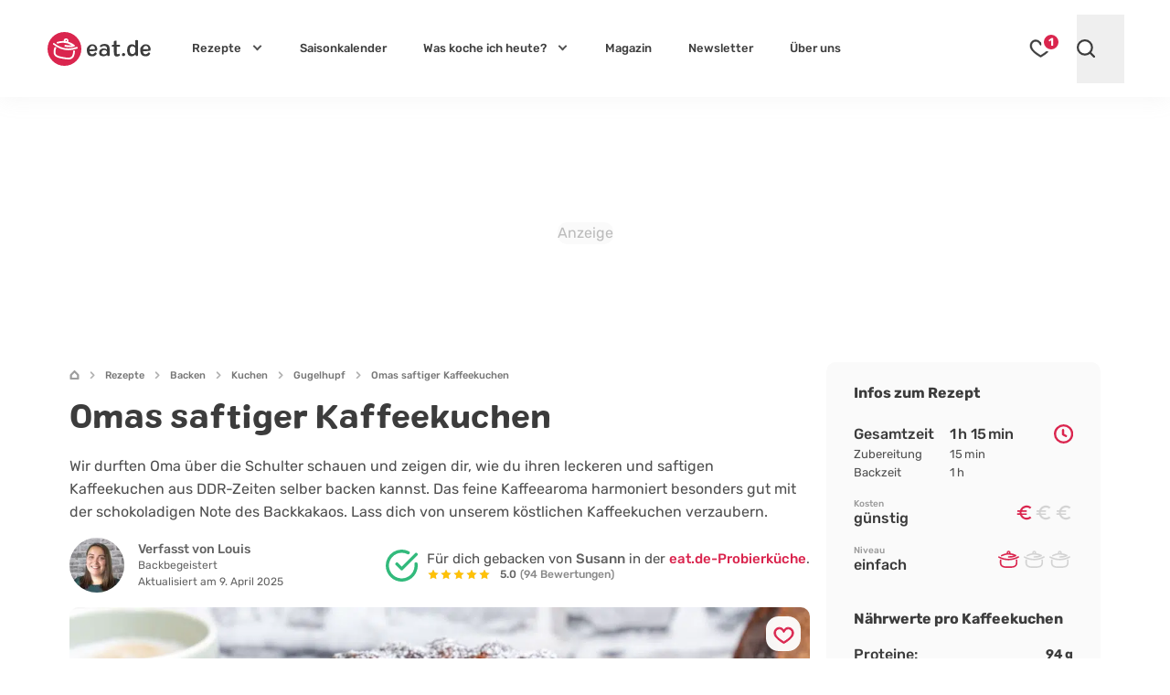

--- FILE ---
content_type: text/html; charset=UTF-8
request_url: https://eat.de/rezept/omas-saftiger-kaffeekuchen/
body_size: 67132
content:
<!DOCTYPE html>
<html lang="de">
<head>
	<meta charset="UTF-8">
	<meta name="viewport" content="width=device-width, initial-scale=1">

	<link rel="icon" type="image/svg+xml" href="https://eat.de/favicon.svg">
	<link rel="apple-touch-icon" sizes="180x180" href="https://eat.de/apple-touch-icon.png">
	<link rel="icon" type="image/png" sizes="32x32" href="https://eat.de/favicon-32x32.png">
	<link rel="manifest" href="https://eat.de/site.webmanifest">
	<link rel="mask-icon" href="https://eat.de/safari-pinned-tab.svg" color="#da254e">
	<meta name="apple-mobile-web-app-title" content="eat.de">
	<meta name="application-name" content="eat.de">
	<meta name="msapplication-TileColor" content="#da254e">

	<!-- <meta name="color-scheme" content="only light"> -->
	<meta name="theme-color" content="#da254e" />
	<link rel="profile" href="http://gmpg.org/xfn/11">
	<link rel="pingback" href="https://eat.de/xmlrpc.php">
	<meta name='robots' content='index, follow, max-image-preview:large, max-snippet:-1, max-video-preview:-1' />
<script async type="text/plain" class="cmplazyload" data-cmp-purpose="4" data-cmp-src="//storage.googleapis.com/adtags/advanco/eat/QMAX_eat.de_ocmp.js"></script>
<script async type="text/plain" class="cmplazyload" data-cmp-purpose="4" data-cmp-src="https://pagead2.googlesyndication.com/pagead/js/adsbygoogle.js?client=ca-pub-4694423553648653" crossorigin="anonymous"></script>
<!-- Analytics --><script async type="text/plain" class="cmplazyload" data-cmp-vendor="s26" data-cmp-src="https://www.googletagmanager.com/gtag/js?id=G-CWZEL10FD9"></script><!-- Analytics -->
<script>
window.dataLayer = window.dataLayer || [];
function gtag(){dataLayer.push(arguments);}
gtag('js', new Date());
gtag('config', 'G-CWZEL10FD9');
</script>
<!-- Clarity -->
<script type="text/plain" class="cmplazyload" data-cmp-vendor="s2631">
(function(c,l,a,r,i,t,y){
c[a]=c[a]||function(){(c[a].q=c[a].q||[]).push(arguments)};
t=l.createElement(r);t.async=1;t.src="https://www.clarity.ms/tag/"+i;
y=l.getElementsByTagName(r)[0];y.parentNode.insertBefore(t,y);
})(window, document, "clarity", "script", "i0opn0zkvu");
</script>
	<link rel="dns-prefetch" href="//a.delivery.consentmanager.net/">
<link rel="dns-prefetch" href="//cdn.consentmanager.net">
		<link rel="preload" href="https://eat.de/wp-content/themes/eat24/style.css?ver=1768678658" as="style">
			<link rel="preload" href="https://cp.eat.de/now.js" as="script" />
		<link rel="preload" href="https://eat.de/wp-content/themes/eat24/fonts/colby_bold-webfont.woff2" as="font" type="font/woff2" crossorigin>
<link rel="preload" href="https://eat.de/wp-content/themes/eat24/fonts/rubik-v28-latin-700.woff2" as="font" type="font/woff2" crossorigin>
<link rel="preload" href="https://eat.de/wp-content/themes/eat24/fonts/rubik-v28-latin-regular.woff2" as="font" type="font/woff2" crossorigin>
<link rel="preload" href="https://eat.de/wp-content/themes/eat24/fonts/rubik-v28-latin-500.woff2" as="font" type="font/woff2" crossorigin>
<link rel="preload" href="https://eat.de/wp-content/themes/eat24/fonts/rubik-v28-latin-italic.woff2" as="font" type="font/woff2" crossorigin>
	
	<!-- This site is optimized with the Yoast SEO Premium plugin v26.7 (Yoast SEO v26.7) - https://yoast.com/wordpress/plugins/seo/ -->
	<title>Omas saftiger Kaffeekuchen</title>
<link data-rocket-prefetch href="https://cp.eat.de" rel="dns-prefetch">
<link data-rocket-prefetch href="https://a.delivery.consentmanager.net" rel="dns-prefetch">
<link data-rocket-prefetch href="https://cdn.consentmanager.net" rel="dns-prefetch"><link rel="preload" data-rocket-preload as="image" imagesrcset="https://eat.de/wp-content/uploads/2023/03/omas-saftiger-kaffeekuchen-7944-1170x780.jpg.webp 1170w, https://eat.de/wp-content/uploads/2023/03/omas-saftiger-kaffeekuchen-7944-396x264.jpg.webp 396w, https://eat.de/wp-content/uploads/2023/03/omas-saftiger-kaffeekuchen-7944-540x360.jpg.webp 540w, https://eat.de/wp-content/uploads/2023/03/omas-saftiger-kaffeekuchen-7944-564x376.jpg.webp 564w, https://eat.de/wp-content/uploads/2023/03/omas-saftiger-kaffeekuchen-7944-1536x1024.jpg.webp 1536w, https://eat.de/wp-content/uploads/2023/03/omas-saftiger-kaffeekuchen-7944-810x540.jpg.webp 810w, https://eat.de/wp-content/uploads/2023/03/omas-saftiger-kaffeekuchen-7944-576x384.jpg.webp 576w, https://eat.de/wp-content/uploads/2023/03/omas-saftiger-kaffeekuchen-7944-960x640.jpg.webp 960w, https://eat.de/wp-content/uploads/2023/03/omas-saftiger-kaffeekuchen-7944-640x427.jpg.webp 640w, https://eat.de/wp-content/uploads/2023/03/omas-saftiger-kaffeekuchen-7944-320x213.jpg.webp 320w, https://eat.de/wp-content/uploads/2023/03/omas-saftiger-kaffeekuchen-7944-279x186.jpg.webp 279w, https://eat.de/wp-content/uploads/2023/03/omas-saftiger-kaffeekuchen-7944-150x100.jpg.webp 150w, https://eat.de/wp-content/uploads/2023/03/omas-saftiger-kaffeekuchen-7944-60x40.jpg.webp 60w, https://eat.de/wp-content/uploads/2023/03/omas-saftiger-kaffeekuchen-7944-366x244.jpg.webp 366w, https://eat.de/wp-content/uploads/2023/03/omas-saftiger-kaffeekuchen-7944-530x353.jpg.webp 530w, https://eat.de/wp-content/uploads/2023/03/omas-saftiger-kaffeekuchen-7944-800x533.jpg.webp 800w, https://eat.de/wp-content/uploads/2023/03/omas-saftiger-kaffeekuchen-7944-760x507.jpg.webp 760w, https://eat.de/wp-content/uploads/2023/03/omas-saftiger-kaffeekuchen-7944-570x380.jpg.webp 570w, https://eat.de/wp-content/uploads/2023/03/omas-saftiger-kaffeekuchen-7944-565x377.jpg.webp 565w, https://eat.de/wp-content/uploads/2023/03/omas-saftiger-kaffeekuchen-7944-425x283.jpg.webp 425w, https://eat.de/wp-content/uploads/2023/03/omas-saftiger-kaffeekuchen-7944-364x243.jpg.webp 364w, https://eat.de/wp-content/uploads/2023/03/omas-saftiger-kaffeekuchen-7944-242x161.jpg.webp 242w, https://eat.de/wp-content/uploads/2023/03/omas-saftiger-kaffeekuchen-7944-270x180.jpg.webp 270w, https://eat.de/wp-content/uploads/2023/03/omas-saftiger-kaffeekuchen-7944-180x120.jpg.webp 180w, https://eat.de/wp-content/uploads/2023/03/omas-saftiger-kaffeekuchen-7944-153x102.jpg.webp 153w, https://eat.de/wp-content/uploads/2023/03/omas-saftiger-kaffeekuchen-7944-100x67.jpg.webp 100w, https://eat.de/wp-content/uploads/2023/03/omas-saftiger-kaffeekuchen-7944.jpg.webp 1800w" imagesizes="(min-width: 961px) 1170px, (min-width: 641px) 960px, (min-width: 361px) 640px, 320px" fetchpriority="high">
	<meta name="description" content="Kaffeeliebhaber werden ihn lieben: Omas saftiger Kaffeekuchen ist immer ein gern gesehener Gast auf jeder Kaffeetafel." />
	<link rel="canonical" href="https://eat.de/rezept/omas-saftiger-kaffeekuchen/" />
	<meta property="og:locale" content="de_DE" />
	<meta property="og:type" content="article" />
	<meta property="og:title" content="Omas saftiger Kaffeekuchen" />
	<meta property="og:description" content="Kaffeeliebhaber werden ihn lieben: Omas saftiger Kaffeekuchen ist immer ein gern gesehener Gast auf jeder Kaffeetafel." />
	<meta property="og:url" content="https://eat.de/rezept/omas-saftiger-kaffeekuchen/" />
	<meta property="og:site_name" content="eat.de" />
	<meta property="article:publisher" content="https://www.facebook.com/eat.de.official" />
	<meta property="article:modified_time" content="2025-04-09T13:20:30+00:00" />
	<meta property="og:image" content="https://eat.de/wp-content/uploads/2023/03/omas-saftiger-kaffeekuchen-7944.jpg" />
	<meta property="og:image:width" content="1800" />
	<meta property="og:image:height" content="1200" />
	<meta property="og:image:type" content="image/jpeg" />
	<meta name="twitter:card" content="summary_large_image" />
	<meta name="twitter:label1" content="Geschätzte Lesezeit" />
	<meta name="twitter:data1" content="4 Minuten" />
	<script type="application/ld+json" class="yoast-schema-graph">{"@context":"https://schema.org","@graph":[{"@type":"WebPage","@id":"https://eat.de/rezept/omas-saftiger-kaffeekuchen/","url":"https://eat.de/rezept/omas-saftiger-kaffeekuchen/","name":"Omas saftiger Kaffeekuchen","isPartOf":{"@id":"https://eat.de/#website"},"primaryImageOfPage":{"@id":"https://eat.de/rezept/omas-saftiger-kaffeekuchen/#primaryimage"},"image":{"@id":"https://eat.de/rezept/omas-saftiger-kaffeekuchen/#primaryimage"},"thumbnailUrl":"https://eat.de/wp-content/uploads/2023/03/omas-saftiger-kaffeekuchen-7944.jpg","datePublished":"2023-03-29T06:22:52+00:00","dateModified":"2025-04-09T13:20:30+00:00","description":"Kaffeeliebhaber werden ihn lieben: Omas saftiger Kaffeekuchen ist immer ein gern gesehener Gast auf jeder Kaffeetafel.","breadcrumb":{"@id":"https://eat.de/rezept/omas-saftiger-kaffeekuchen/#breadcrumb"},"inLanguage":"de","potentialAction":[{"@type":"ReadAction","target":["https://eat.de/rezept/omas-saftiger-kaffeekuchen/"]}]},{"@type":"ImageObject","inLanguage":"de","@id":"https://eat.de/rezept/omas-saftiger-kaffeekuchen/#primaryimage","url":"https://eat.de/wp-content/uploads/2023/03/omas-saftiger-kaffeekuchen-7944.jpg","contentUrl":"https://eat.de/wp-content/uploads/2023/03/omas-saftiger-kaffeekuchen-7944.jpg","width":1800,"height":1200,"caption":"Omas saftiger Kaffeekuchen"},{"@type":"BreadcrumbList","@id":"https://eat.de/rezept/omas-saftiger-kaffeekuchen/#breadcrumb","itemListElement":[{"@type":"ListItem","position":1,"name":"Startseite","item":"https://eat.de"},{"@type":"ListItem","position":2,"name":"Rezepte","item":"https://eat.de/rezepte/"},{"@type":"ListItem","position":3,"name":"Backen","item":"https://eat.de/rezepte/backen/"},{"@type":"ListItem","position":4,"name":"Kuchen","item":"https://eat.de/rezepte/backen/kuchen/"},{"@type":"ListItem","position":5,"name":"Gugelhupf","item":"https://eat.de/rezepte/backen/kuchen/gugelhupf/"},{"@type":"ListItem","position":6,"name":"Omas saftiger Kaffeekuchen"}]},{"@type":"WebSite","@id":"https://eat.de/#website","url":"https://eat.de/","name":"eat.de","description":"","publisher":{"@id":"https://eat.de/#organization"},"potentialAction":[{"@type":"SearchAction","target":{"@type":"EntryPoint","urlTemplate":"https://eat.de/?s={search_term_string}"},"query-input":{"@type":"PropertyValueSpecification","valueRequired":true,"valueName":"search_term_string"}}],"inLanguage":"de"},{"@type":"Organization","@id":"https://eat.de/#organization","name":"eat.de","url":"https://eat.de/","logo":{"@type":"ImageObject","inLanguage":"de","@id":"https://eat.de/#/schema/logo/image/","url":"https://eat.de/wp-content/uploads/2020/08/eat_logo_kreis@2x.png","contentUrl":"https://eat.de/wp-content/uploads/2020/08/eat_logo_kreis@2x.png","width":240,"height":86,"caption":"eat.de"},"image":{"@id":"https://eat.de/#/schema/logo/image/"},"sameAs":["https://www.facebook.com/eat.de.official","https://www.youtube.com/c/eatde","https://www.pinterest.de/eat_de/","https://www.instagram.com/eat.de_official/","https://www.tiktok.com/@eat.de_official","https://www.linkedin.com/company/eatde/"],"ethicsPolicy":"https://eat.de/redaktionelle-richtlinien/","brand":"eat.de","legalName":"eat.de GmbH","publishingPrinciples":"https://eat.de/redaktionelle-richtlinien/","address":{"@type":"PostalAddress","streetAddress":"Thomas-Mann-Straße 2","addressLocality":"Zwickau","addressRegion":"Sachsen","postalCode":"08058","addressCountry":"DE"},"contactPoint":{"@type":"ContactPoint","telephone":"+49-375-27397080","email":"info@eat.de"},"numberOfEmployees":{"@type":"QuantitativeValue","value":20},"foundingDate":"2007-01-11"}]}</script>
	<!-- / Yoast SEO Premium plugin. -->



<!-- eat.de is managing ads with Advanced Ads 2.0.16 – https://wpadvancedads.com/ --><!--noptimize--><script id="advads-ready">
			window.advanced_ads_ready=function(e,a){a=a||"complete";var d=function(e){return"interactive"===a?"loading"!==e:"complete"===e};d(document.readyState)?e():document.addEventListener("readystatechange",(function(a){d(a.target.readyState)&&e()}),{once:"interactive"===a})},window.advanced_ads_ready_queue=window.advanced_ads_ready_queue||[];		</script>
		<!--/noptimize--><style id='global-styles-inline-css'>
:root{--wp--preset--aspect-ratio--square: 1;--wp--preset--aspect-ratio--4-3: 4/3;--wp--preset--aspect-ratio--3-4: 3/4;--wp--preset--aspect-ratio--3-2: 3/2;--wp--preset--aspect-ratio--2-3: 2/3;--wp--preset--aspect-ratio--16-9: 16/9;--wp--preset--aspect-ratio--9-16: 9/16;--wp--preset--color--black: #3C3C3C;--wp--preset--color--cyan-bluish-gray: #abb8c3;--wp--preset--color--white: #FFF;--wp--preset--color--pale-pink: #f78da7;--wp--preset--color--vivid-red: #cf2e2e;--wp--preset--color--luminous-vivid-orange: #ff6900;--wp--preset--color--luminous-vivid-amber: #fcb900;--wp--preset--color--light-green-cyan: #7bdcb5;--wp--preset--color--vivid-green-cyan: #00d084;--wp--preset--color--pale-cyan-blue: #8ed1fc;--wp--preset--color--vivid-cyan-blue: #0693e3;--wp--preset--color--vivid-purple: #9b51e0;--wp--preset--color--grey-500: #666666;--wp--preset--color--grey-400: #b5b5b5;--wp--preset--color--grey-100: #ececec;--wp--preset--color--red: #DA254E;--wp--preset--color--mint-green: #22BF9A;--wp--preset--color--sky: #25A8D9;--wp--preset--color--pearl: #8EC3F4;--wp--preset--color--jade: #82DCBE;--wp--preset--color--lime: #98BF58;--wp--preset--color--fern: #6CA55D;--wp--preset--color--sun: #F4BF1F;--wp--preset--color--orange: #F59132;--wp--preset--color--peach: #FAB48C;--wp--preset--color--salmon: #E98282;--wp--preset--color--brick: #D86181;--wp--preset--color--lilac: #B57F9A;--wp--preset--color--viola: #785768;--wp--preset--color--wheat: #D2B48C;--wp--preset--gradient--vivid-cyan-blue-to-vivid-purple: linear-gradient(135deg,rgb(6,147,227) 0%,rgb(155,81,224) 100%);--wp--preset--gradient--light-green-cyan-to-vivid-green-cyan: linear-gradient(135deg,rgb(122,220,180) 0%,rgb(0,208,130) 100%);--wp--preset--gradient--luminous-vivid-amber-to-luminous-vivid-orange: linear-gradient(135deg,rgb(252,185,0) 0%,rgb(255,105,0) 100%);--wp--preset--gradient--luminous-vivid-orange-to-vivid-red: linear-gradient(135deg,rgb(255,105,0) 0%,rgb(207,46,46) 100%);--wp--preset--gradient--very-light-gray-to-cyan-bluish-gray: linear-gradient(135deg,rgb(238,238,238) 0%,rgb(169,184,195) 100%);--wp--preset--gradient--cool-to-warm-spectrum: linear-gradient(135deg,rgb(74,234,220) 0%,rgb(151,120,209) 20%,rgb(207,42,186) 40%,rgb(238,44,130) 60%,rgb(251,105,98) 80%,rgb(254,248,76) 100%);--wp--preset--gradient--blush-light-purple: linear-gradient(135deg,rgb(255,206,236) 0%,rgb(152,150,240) 100%);--wp--preset--gradient--blush-bordeaux: linear-gradient(135deg,rgb(254,205,165) 0%,rgb(254,45,45) 50%,rgb(107,0,62) 100%);--wp--preset--gradient--luminous-dusk: linear-gradient(135deg,rgb(255,203,112) 0%,rgb(199,81,192) 50%,rgb(65,88,208) 100%);--wp--preset--gradient--pale-ocean: linear-gradient(135deg,rgb(255,245,203) 0%,rgb(182,227,212) 50%,rgb(51,167,181) 100%);--wp--preset--gradient--electric-grass: linear-gradient(135deg,rgb(202,248,128) 0%,rgb(113,206,126) 100%);--wp--preset--gradient--midnight: linear-gradient(135deg,rgb(2,3,129) 0%,rgb(40,116,252) 100%);--wp--preset--font-size--small: 13px;--wp--preset--font-size--medium: 20px;--wp--preset--font-size--large: 18px;--wp--preset--font-size--x-large: 42px;--wp--preset--font-size--normal: 14px;--wp--preset--font-size--huge: 30px;--wp--preset--spacing--20: 0.44rem;--wp--preset--spacing--30: 0.67rem;--wp--preset--spacing--40: 1rem;--wp--preset--spacing--50: 1.5rem;--wp--preset--spacing--60: 2.25rem;--wp--preset--spacing--70: 3.38rem;--wp--preset--spacing--80: 5.06rem;--wp--preset--shadow--natural: 6px 6px 9px rgba(0, 0, 0, 0.2);--wp--preset--shadow--deep: 12px 12px 50px rgba(0, 0, 0, 0.4);--wp--preset--shadow--sharp: 6px 6px 0px rgba(0, 0, 0, 0.2);--wp--preset--shadow--outlined: 6px 6px 0px -3px rgb(255, 255, 255), 6px 6px rgb(0, 0, 0);--wp--preset--shadow--crisp: 6px 6px 0px rgb(0, 0, 0);}:where(.is-layout-flex){gap: 0.5em;}:where(.is-layout-grid){gap: 0.5em;}body .is-layout-flex{display: flex;}.is-layout-flex{flex-wrap: wrap;align-items: center;}.is-layout-flex > :is(*, div){margin: 0;}body .is-layout-grid{display: grid;}.is-layout-grid > :is(*, div){margin: 0;}:where(.wp-block-columns.is-layout-flex){gap: 2em;}:where(.wp-block-columns.is-layout-grid){gap: 2em;}:where(.wp-block-post-template.is-layout-flex){gap: 1.25em;}:where(.wp-block-post-template.is-layout-grid){gap: 1.25em;}.has-black-color{color: var(--wp--preset--color--black) !important;}.has-cyan-bluish-gray-color{color: var(--wp--preset--color--cyan-bluish-gray) !important;}.has-white-color{color: var(--wp--preset--color--white) !important;}.has-pale-pink-color{color: var(--wp--preset--color--pale-pink) !important;}.has-vivid-red-color{color: var(--wp--preset--color--vivid-red) !important;}.has-luminous-vivid-orange-color{color: var(--wp--preset--color--luminous-vivid-orange) !important;}.has-luminous-vivid-amber-color{color: var(--wp--preset--color--luminous-vivid-amber) !important;}.has-light-green-cyan-color{color: var(--wp--preset--color--light-green-cyan) !important;}.has-vivid-green-cyan-color{color: var(--wp--preset--color--vivid-green-cyan) !important;}.has-pale-cyan-blue-color{color: var(--wp--preset--color--pale-cyan-blue) !important;}.has-vivid-cyan-blue-color{color: var(--wp--preset--color--vivid-cyan-blue) !important;}.has-vivid-purple-color{color: var(--wp--preset--color--vivid-purple) !important;}.has-black-background-color{background-color: var(--wp--preset--color--black) !important;}.has-cyan-bluish-gray-background-color{background-color: var(--wp--preset--color--cyan-bluish-gray) !important;}.has-white-background-color{background-color: var(--wp--preset--color--white) !important;}.has-pale-pink-background-color{background-color: var(--wp--preset--color--pale-pink) !important;}.has-vivid-red-background-color{background-color: var(--wp--preset--color--vivid-red) !important;}.has-luminous-vivid-orange-background-color{background-color: var(--wp--preset--color--luminous-vivid-orange) !important;}.has-luminous-vivid-amber-background-color{background-color: var(--wp--preset--color--luminous-vivid-amber) !important;}.has-light-green-cyan-background-color{background-color: var(--wp--preset--color--light-green-cyan) !important;}.has-vivid-green-cyan-background-color{background-color: var(--wp--preset--color--vivid-green-cyan) !important;}.has-pale-cyan-blue-background-color{background-color: var(--wp--preset--color--pale-cyan-blue) !important;}.has-vivid-cyan-blue-background-color{background-color: var(--wp--preset--color--vivid-cyan-blue) !important;}.has-vivid-purple-background-color{background-color: var(--wp--preset--color--vivid-purple) !important;}.has-black-border-color{border-color: var(--wp--preset--color--black) !important;}.has-cyan-bluish-gray-border-color{border-color: var(--wp--preset--color--cyan-bluish-gray) !important;}.has-white-border-color{border-color: var(--wp--preset--color--white) !important;}.has-pale-pink-border-color{border-color: var(--wp--preset--color--pale-pink) !important;}.has-vivid-red-border-color{border-color: var(--wp--preset--color--vivid-red) !important;}.has-luminous-vivid-orange-border-color{border-color: var(--wp--preset--color--luminous-vivid-orange) !important;}.has-luminous-vivid-amber-border-color{border-color: var(--wp--preset--color--luminous-vivid-amber) !important;}.has-light-green-cyan-border-color{border-color: var(--wp--preset--color--light-green-cyan) !important;}.has-vivid-green-cyan-border-color{border-color: var(--wp--preset--color--vivid-green-cyan) !important;}.has-pale-cyan-blue-border-color{border-color: var(--wp--preset--color--pale-cyan-blue) !important;}.has-vivid-cyan-blue-border-color{border-color: var(--wp--preset--color--vivid-cyan-blue) !important;}.has-vivid-purple-border-color{border-color: var(--wp--preset--color--vivid-purple) !important;}.has-vivid-cyan-blue-to-vivid-purple-gradient-background{background: var(--wp--preset--gradient--vivid-cyan-blue-to-vivid-purple) !important;}.has-light-green-cyan-to-vivid-green-cyan-gradient-background{background: var(--wp--preset--gradient--light-green-cyan-to-vivid-green-cyan) !important;}.has-luminous-vivid-amber-to-luminous-vivid-orange-gradient-background{background: var(--wp--preset--gradient--luminous-vivid-amber-to-luminous-vivid-orange) !important;}.has-luminous-vivid-orange-to-vivid-red-gradient-background{background: var(--wp--preset--gradient--luminous-vivid-orange-to-vivid-red) !important;}.has-very-light-gray-to-cyan-bluish-gray-gradient-background{background: var(--wp--preset--gradient--very-light-gray-to-cyan-bluish-gray) !important;}.has-cool-to-warm-spectrum-gradient-background{background: var(--wp--preset--gradient--cool-to-warm-spectrum) !important;}.has-blush-light-purple-gradient-background{background: var(--wp--preset--gradient--blush-light-purple) !important;}.has-blush-bordeaux-gradient-background{background: var(--wp--preset--gradient--blush-bordeaux) !important;}.has-luminous-dusk-gradient-background{background: var(--wp--preset--gradient--luminous-dusk) !important;}.has-pale-ocean-gradient-background{background: var(--wp--preset--gradient--pale-ocean) !important;}.has-electric-grass-gradient-background{background: var(--wp--preset--gradient--electric-grass) !important;}.has-midnight-gradient-background{background: var(--wp--preset--gradient--midnight) !important;}.has-small-font-size{font-size: var(--wp--preset--font-size--small) !important;}.has-medium-font-size{font-size: var(--wp--preset--font-size--medium) !important;}.has-large-font-size{font-size: var(--wp--preset--font-size--large) !important;}.has-x-large-font-size{font-size: var(--wp--preset--font-size--x-large) !important;}
/*# sourceURL=global-styles-inline-css */
</style>

<style id='classic-theme-styles-inline-css'>
/*! This file is auto-generated */
.wp-block-button__link{color:#fff;background-color:#32373c;border-radius:9999px;box-shadow:none;text-decoration:none;padding:calc(.667em + 2px) calc(1.333em + 2px);font-size:1.125em}.wp-block-file__button{background:#32373c;color:#fff;text-decoration:none}
/*# sourceURL=/wp-includes/css/classic-themes.min.css */
</style>
<link rel='stylesheet' id='eat-style-css' href='https://eat.de/wp-content/themes/eat24/style.css?ver=1768678658' media='all' />
<link rel="https://api.w.org/" href="https://eat.de/wp-json/" /><link rel="alternate" title="JSON" type="application/json" href="https://eat.de/wp-json/wp/v2/recipe/78901" />
<script type="application/ld+json">
{"@context": "https://schema.org/",
"@type": "Recipe",
"@id": "https://eat.de/rezept/omas-saftiger-kaffeekuchen/#rezept",
"isPartOf": {"@id": "https://eat.de/rezept/omas-saftiger-kaffeekuchen/"},
"mainEntityOfPage": {"@id": "https://eat.de/rezept/omas-saftiger-kaffeekuchen/#rezept"},
"name": "Omas saftiger Kaffeekuchen",
"image": ["https://eat.de/wp-content/uploads/2023/03/omas-saftiger-kaffeekuchen-7944.jpg","https://eat.de/wp-content/uploads/2023/03/omas-saftiger-kaffeekuchen-7944-1200x675.jpg"],
"author": [
{
"@type": "Person",
"name": "Louis",
"image": {"@type": "ImageObject","inLanguage": "de-DE","url": "https://eat.de/wp-content/uploads/2024/09/eat_autor_louis_80.jpg","caption": "Louis"},
"description": "Ohne Pasta - ohne Louis. Denn wenn sie nicht gerade ein neues Buch verschlingt, stehen Nudeln ganz weit oben auf dem Plan. Sie liebt es in der Natur zu sein und verbringt ihre Freizeit nicht selten mit einer ausgedehnten Wanderung oder an ihrer hei\u00dfgeliebten Ostsee und spielt auf der Gitarre dem Sonnenuntergang entgegen.",
"jobTitle": "Content-Creator",
"url": "https://eat.de/ueber-uns/louis/"
},
{
"@type": "Person",
"name": "Susann",
"image": {"@type": "ImageObject","inLanguage": "de-DE","url": "https://eat.de/wp-content/uploads/2022/03/eat_autor_susann-1.jpg","caption": "Susann"},
"description": "Susann kriegt wirklich alles gebacken: von einfachen Butterpl\u00e4tzchen bis zum ausgefallenen Island Cake. Mit ihrer unersch\u00f6pflichen guten Laune und einer ordentlichen Portion Leidenschaft r\u00fchrt, f\u00fcllt, karamellisiert und modelliert sie bei uns, was das Zeug h\u00e4lt und bringt unsere K\u00fcche zum Duften. Wenn Susann gerade keine s\u00fc\u00dfen Versuchungen verziert oder f\u00fcr Buttercreme-Nachschub sorgt, genie\u00dft sie ihre Zeit mit ihren beiden T\u00f6chtern im eigenen Garten.",
"jobTitle": "Hobbyb\u00e4ckerin",
"url": "https://eat.de/ueber-uns/susann/"
}],
"datePublished": "2023-03-29",
"description": "Kaffeeliebhaber werden ihn lieben: Omas saftiger Kaffeekuchen ist immer ein gern gesehener Gast auf jeder Kaffeetafel.",
"publisher": {"@id": "https://eat.de/#organization"},
"prepTime": "PT15M",
"cookTime": "PT1H",
"totalTime": "PT1H15M",
"recipeYield": "1",
"recipeCategory": "Kuchen, R\u00fchrteig, S\u00fc\u00dfspeisen, Kaffeetrinken",
"recipeCuisine": "DDR, deutsch",
"nutrition": {"@type": "NutritionInformation","calories": "4862 kcal","fatContent": "302 g","carbohydrateContent": "445 g","proteinContent": "94 g"},
"recipeIngredient": ["250 g Butter, zimmerwarm","220 g Zucker","Prise Salz","1 TL Vanillepaste","5  Eier","280 g Mehl","3 TL Backpulver","20 g Backkakao","120 g Mandeln, gemahlen","150 ml Kaffee","Butter, Mehl &amp; Backkakao für die Form"],"recipeInstructions": [{"@type": "HowToStep","name": "Schritt 1","text": "Zuerst den Ofen auf 180 \u00b0C Ober-\/Unterhitze vorheizen und die Gugelhupfform gut einfetten und mit etwas Mehl und Backkakao best\u00e4uben. Tipp: Mische bei dunklen Kuchen zum Ausst\u00e4uben der Backform immer etwas Backkakao unter das Mehl. So vermeidest du helle Flecken auf deinem Kuchen.","url": "https:\/\/eat.de\/rezept\/omas-saftiger-kaffeekuchen\/#rezeptschritt_1"}
,{"@type": "HowToStep","name": "Schritt 2","text": "Danach Butter mit Zucker, Salz und Vanillepaste cremig aufschlagen.","url": "https:\/\/eat.de\/rezept\/omas-saftiger-kaffeekuchen\/#rezeptschritt_2","image": "https:\/\/eat.de\/wp-content\/uploads\/2023\/03\/omas-saftiger-kaffeekuchen-7908.jpg"}
,{"@type": "HowToStep","name": "Schritt 3","text": "Nun die Eier nacheinander unterr\u00fchren.","url": "https:\/\/eat.de\/rezept\/omas-saftiger-kaffeekuchen\/#rezeptschritt_3","image": "https:\/\/eat.de\/wp-content\/uploads\/2023\/03\/omas-saftiger-kaffeekuchen-7909.jpg"}
,{"@type": "HowToStep","name": "Schritt 4","text": "Anschlie\u00dfend Mehl, Backpulver und Backkakao zur Masse sieben.","url": "https:\/\/eat.de\/rezept\/omas-saftiger-kaffeekuchen\/#rezeptschritt_4","image": "https:\/\/eat.de\/wp-content\/uploads\/2023\/03\/omas-saftiger-kaffeekuchen-7910.jpg"}
,{"@type": "HowToStep","name": "Schritt 5","text": "Gemahlene Mandeln und hei\u00dfen Kaffee dazugeben und alles zu einem gleichm\u00e4\u00dfigen Teig verr\u00fchren.","url": "https:\/\/eat.de\/rezept\/omas-saftiger-kaffeekuchen\/#rezeptschritt_5","image": "https:\/\/eat.de\/wp-content\/uploads\/2023\/03\/omas-saftiger-kaffeekuchen-7916.jpg"}
,{"@type": "HowToStep","name": "Schritt 6","text": "Zuletzt den Teig in die Form f\u00fcllen und im unteren Drittel des Backofens 50 bis 60 Minuten backen. Kaffeekuchen vor dem L\u00f6sen aus der Form vollst\u00e4ndig abk\u00fchlen lassen. Tipp: Pr\u00fcfe gegen Ende der Backzeit mit einem Holzst\u00e4bchen, ob der Kaffeekuchen durchgebacken ist.","url": "https:\/\/eat.de\/rezept\/omas-saftiger-kaffeekuchen\/#rezeptschritt_6","image": "https:\/\/eat.de\/wp-content\/uploads\/2023\/03\/omas-saftiger-kaffeekuchen-7919.jpg"}
]
,"suitableForDiet": "https://schema.org/VegetarianDiet"
,"aggregateRating": {"@type": "AggregateRating","ratingValue": 4.98,"ratingCount": 94}
,"reviews": [
{"@type": "Review","reviewBody": "Hallo Iris\nDu kannst den Kaffeekuchen auch problemlos mit \u00d6l statt Butter backen. Schau mal auf unserem Beitrag vorbei, da findest du auch die Umrechnung und alles was dazu geh\u00f6rt: <a href=\"https:\/\/eat.de\/magazin\/butter-durch-oel-ersetzen\/\" rel=\"ugc\">Butter durch \u00d6l ersetzen<\/a>. \ud83d\ude0a\n\nLiebe Gr\u00fc\u00dfe, Louis","datePublished": "2025-06-26","author": { "@type": "Person", "name": "Louis" }}
,{"@type": "Review","reviewBody": "Hallo!\r\nKann ich den Kaffeekuchen auch mit \u00d6l zubereiten?Und wenn ja,wie?Hat da jemand Erfahrung?Lg I.","datePublished": "2025-06-26","author": { "@type": "Person", "name": "Iris" }}
,{"@type": "Review","reviewBody": "Hey Uschi\nSch\u00f6n zu h\u00f6ren, dass dir der Kaffeekuchen so gut geschmeckt hat. Mit Schokostreuseln k\u00f6nnen wir uns den Kuchen auch sehr gut vorstellen. Danke f\u00fcr dein Feedback. \ud83d\ude0a\n\nLiebe Gr\u00fc\u00dfe, Louis","datePublished": "2025-04-09","author": { "@type": "Person", "name": "Louis" }}
,{"@type": "Review","reviewBody": "Heute habe ich den Kaffeekuchen gebacken. Ich hab noch ein paar Schokostreusel dazugegeben. \r\nDer Kuchen schmeckt sehr lecker \r\nVielen Dank f\u00fcr das Rezept.","datePublished": "2025-04-09","author": { "@type": "Person", "name": "Uschi" }}
,{"@type": "Review","reviewBody": "Hey Tom\nDie Idee, den Kaffeekuchen noch mit Schokolade und Rum zu verfeinern, klingt wirklich gut! \ud83d\ude0a\ud83d\udc4d\n\nLiebe Gr\u00fc\u00dfe, Louis","datePublished": "2024-11-11","author": { "@type": "Person", "name": "Louis" }}
,{"@type": "Review","reviewBody": "Noch Raspelschokolade und ein wenig Rumaroma dazu, perfekt. \ud83d\udc4d\ud83c\udffb","datePublished": "2024-11-10","author": { "@type": "Person", "name": "Tom" }}
]
,"keywords":"Gugelhupf, Kaffeekuchen, R\u00fchrteig, Schokokuchen, Kuchen, R\u00fchrteig, S\u00fc\u00dfspeisen, Kaffeetrinken"}
</script>
<style id="theme-inline-style" type="text/css">html{font-size:100%;scroll-behavior:smooth}body{background-color:#fff;color:#3c3c3c}figure{margin:0}.site{background-color:#fff}.site>p:last-child{margin-bottom:1.5rem}.alignfull>.inner-wrap,.alignwide>.inner-wrap,.max-w-standard-wrap>*,.wp-block-group__inner-container>*{margin-left:auto;margin-right:auto}:focus,:focus-visible{outline-color:#e59716}.alignfull>.inner-wrap,.alignwide>.inner-wrap,.max-w-standard-wrap>:not(.ignore-mw):not(.alignwide):not(.alignfull):not(.alignplus):not(.wp-block-pullquote):not(hr),.wp-block-group__inner-container>:not(.alignwide):not(.alignfull):not(.alignplus){max-width:1128px}.alignplus{max-width:1164px}.wp-block-group__inner-container>.alignwide,footer>.alignwide,main>.alignwide{max-width:1392px}.content-wrap .mobile-nomx{margin-left:-1.125rem;margin-right:-1.125rem}.max-w-standard-wrap>:not(.ignore-mw):not(.alignwide):not(.alignfull):not(.alignplus):not(.mobile-nomx),.screen-width,.wp-block-group.alignwide{width:calc(100% - 2.25rem)}.sr-only.visible-on-focus:focus{background-color:#fefce8;border-radius:3px;box-shadow:0 0 2px 2px rgba(0,0,0,.6);color:#3c3c3c;clip:auto!important;-webkit-clip-path:none;clip-path:none;display:block;font-size:.875rem;font-weight:700;height:auto;left:5px;line-height:normal;padding:15px 23px 14px;text-decoration:none;top:5px;width:auto;z-index:100000}#content[tabindex="-1"]:focus{outline:0}.rp-h+.eat-related-posts{margin-top:1rem}.navbar{min-height:75px}.wp-block-image{border-radius:.625rem;clear:both;margin-bottom:1.5rem;margin-top:1.5rem}.wp-block-image .is-style-no-roundings,.wp-block-image.is-style-no-roundings{border-radius:0}.wp-block-image .is-style-rounded,.wp-block-image.is-style-rounded{border-radius:9999px}.wp-block-image a,.wp-block-image figure{border-radius:inherit}.wp-block-image.aligncenter{text-align:center}.wp-block-image.aligncenter>a,.wp-block-image.aligncenter>a img{display:inline-block}.wp-block-image.aligncenter .fwrap,.wp-block-image.aligncenter>img{margin-left:auto;margin-right:auto}.is-small-img .alignleft{float:left;margin-right:1.5rem}.is-small-img .alignright{float:right;margin-left:1.5rem}.is-small-img .alignleft,.is-small-img .alignright{margin-bottom:.5rem;margin-top:0}.content-wrap>article>[class=wp-block-image]{margin-bottom:0;margin-top:0}.without-post-sidebar .wp-block-image.alignfull img{border-radius:0}img,picture{border-radius:inherit}figure figcaption{color:rgba(60,60,60,.8);font-size:.9375rem;line-height:1.0625rem;margin-top:.625rem;text-align:center}.fwrap{border-radius:inherit;max-width:100%}.size-huge .swrap{width:810px}.size-huge-reduced .swrap{width:576px}.size-large .swrap{width:540px}.size-medium .swrap{width:396px}.size-thumbnail .swrap{width:160px}.size-regular .swrap{width:279px}.size-small .swrap{width:220px}.size-tiny .swrap{width:150px}.box-thumb-wrap{margin-bottom:1.5rem;margin-top:1.5rem}.box-thumb-wrap .wp-block-image{margin:0}.wp-block-image figure.box-thumb{display:block}.box-thumb{height:0;padding-top:59.2%;position:relative}.box-thumb img{height:100%;left:0;-o-object-fit:cover;object-fit:cover;position:absolute;top:0;width:100%}.box-thumb-3-2{padding-top:66.666%}.box-thumb-hf{padding-top:117%}@keyframes fadein{0%{opacity:.05}to{opacity:1}}#breadcrumbs{line-height:25px;margin-bottom:0;margin-left:-18px;margin-right:-18px;margin-top:0;overflow-x:auto;padding-left:18px;padding-right:18px;padding-top:1rem;white-space:nowrap;width:calc(100% + 36px);-ms-overflow-style:none;scrollbar-width:none}#breadcrumbs::-webkit-scrollbar{display:none}#breadcrumbs a,#breadcrumbs span{color:rgba(60,60,60,.7);font-size:.6875rem;font-weight:500;line-height:.8125rem}#breadcrumbs .home-icon{color:rgba(60,60,60,.5);height:12px}#breadcrumbs .arrow{background:url("data:image/svg+xml;utf8,%3Csvg%20width%3D%226%22%20height%3D%228%22%20viewBox%3D%220%200%206%208%22%20fill%3D%22none%22%20xmlns%3D%22http%3A%2F%2Fwww.w3.org%2F2000%2Fsvg%22%3E%3Cpath%20opacity%3D%22.4%22%20d%3D%22M1.5%201.13L4.69%204.3%201.5%207.5%22%20stroke%3D%22%233C3C3C%22%20stroke-width%3D%221.6%22%20stroke-linecap%3D%22round%22%20stroke-linejoin%3D%22round%22%2F%3E%3C%2Fsvg%3E") 50%/cover no-repeat;display:inline-block;height:8px;margin-left:.5rem;margin-right:.5rem;width:6px}#breadcrumbs svg{bottom:1px;display:inline-block}#breadcrumbs svg,.bcrumbs{position:relative}.bcrumbs:after,.bcrumbs:before{background:hsla(0,0%,100%,.5);content:"";height:25px;position:absolute;top:1rem;width:19px;z-index:10}.bcrumbs:before{background-image:linear-gradient(90deg,#fff 25%,hsla(0,0%,100%,0));left:-18px}.bcrumbs:after{background-image:linear-gradient(90deg,hsla(0,0%,100%,0),#fff 75%);right:-18px}.eata>span{color:#3c3c3c;display:block;font-size:1.125rem;font-weight:500;overflow:hidden;padding-bottom:1rem;text-align:left}.mh375{min-height:375px;position:relative}.mh375>div{display:block!important;min-height:375px}.mh375>div>div{display:block!important;position:-webkit-sticky;position:sticky;top:108px}.mh375>div>div>iframe{margin-left:auto;margin-right:auto}.mh375>div:empty:after,.mh375>div[style="display: none;"]:after{background-color:#fafafa;background-image:url("data:image/svg+xml;charset=utf-8,%3Csvg xmlns='http://www.w3.org/2000/svg' xml:space='preserve' width='188' height='188' fill='%23da254e' fill-opacity='.6' viewBox='0 0 188 188'%3E%3Cpath d='M76.6 43.9h-.4a.6.6 0 0 0 0 1h.4a.6.6 0 0 0 0-1m-1.1 3.8h-.4a.6.6 0 0 0 0 1h.4a.6.6 0 0 0 0-1m4-1H79a.6.6 0 0 0 0 1h.4a.6.6 0 0 0 0-1zm.6-3.5h-.3a.6.6 0 1 0 0 1h.3a.6.6 0 0 0 0-1m2.4-2a.6.6 0 0 0 0-1.1h-.3a.6.6 0 0 0 0 1zm2.1 2.7h-.3a.6.6 0 1 0 0 1h.3a.6.6 0 0 0 0-1M83 48.6h-.3a.6.6 0 0 0 0 1h.4a.6.6 0 0 0 0-1zm52.8.4c-.3 0-.5.2-.6.4-.3.7-1.3 3.2-1.3 4a1.9 1.9 0 0 0 3.7 0c0-.8-1-3.3-1.3-4a.6.6 0 0 0-.5-.4m0 5a.6.6 0 0 1-.7-.6l.7-2 .6 2c0 .3-.3.6-.6.6m22.8-18.6a.6.6 0 0 0 .8-.2l.7-1.4a.6.6 0 1 0-1.2-.5c-.1.5-.3 1-.6 1.3a.6.6 0 0 0 .3.9zm1.4-3.3a.6.6 0 0 0 .8-.4l.6-2.6a.6.6 0 1 0-1.2-.2l-.6 2.4a.6.6 0 0 0 .5.8zm9.5-13.6a4.1 4.1 0 0 0-4-3.2 4.1 4.1 0 0 0-3.1 1.3l-3.3 3.7h-.2c-2.2 0-5.4 1.8-9.1 4-4 2.3-8.6 5-12.2 5.3-7.4.7-7.5 8.7-7.5 8.8v9a2.2 2.2 0 0 0 2.3 2.2c1.2 0 2.2-1 2.2-2.1V47a3 3 0 0 0 0-1.3c-.2-.4-.4-1.2-.7-3.2q-.75-3.9 1.2-6c1.2.2 2.4.5 3.5 1 2.2 1.5 6.6 3.5 11 4.1-1.5 1.8-2 3.5-1.3 4.8.5 1.1 2 1.7 3.9 1.7h.6c2-.1 4.6-.8 7-2 5.2-2.7 8.3-6.7 7-9.1-.7-1.4-2.5-2-5.2-1.7a37 37 0 0 0 1.4-4.1l5-4.5a6.2 6.2 0 0 0 2.1-4.7l-.1-1.3zm-35 17c-1.8 1.7-2.4 4.2-1.8 7.4.3 2 .5 2.8.7 3.2v1.3a1 1 0 0 1-1 1 1 1 0 0 1-.7-.3 1 1 0 0 1-.3-.7v-9c0-.3 0-7 6.3-7.5l4.6.1a57 57 0 0 0 11.1-1 .6.6 0 1 0-.3-1.2c-3.7.8-8 1-11.1 1 2.7-1.1 5.7-2.9 8.4-4.4 3.4-2 6.6-3.9 8.5-3.9.7 0 1.3.2 1.8.5a8.8 8.8 0 0 1-1.3 4.3c-.8.6-1.9 1.2-3.2 1.7a.6.6 0 0 0 .4 1.2l.7-.3a14.8 14.8 0 0 1-10.9 3.9q-8.7-.6-12 2.7zm1.8 0c2.1-1.3 5.5-1.8 10-1.5a15.8 15.8 0 0 0 12-4.3 13.3 13.3 0 0 0 2.1-2.7c.7-1.2 1.2-2.4 1.4-3.6 1.1 2.4.5 6.9-1.6 12.2a7.3 7.3 0 0 1-4.7 4.6c-5 1.6-12.5-1.3-16.3-3.6a13.3 13.3 0 0 0-2.9-1zm27.3-10.4a6.6 6.6 0 0 0-1-3c1.5-1.6 2.1-1.5 2.2-1.5.2 0 .3.3.4.5.3.9-.3 2.3-1.6 4m-7.7 16.3c2.3-.8 4-2.4 5.2-4.6.4 0 .7.2.8.5.6 1-1.3 3.5-4.7 5.2-3.3 1.7-6.4 1.8-7 .7a1 1 0 0 1 0-.1c.2-.4.6-.8 1-1.2 1.6 0 3.2 0 4.7-.5m9.8-3.8c.8 1.6-1.7 5-6.5 7.4a17.3 17.3 0 0 1-6.5 2c-1.7 0-3-.3-3.3-1-.2-.5-.2-1 0-1.7.6.6 1.6.9 2.8.9a13 13 0 0 0 5.6-1.6c4-2 6.2-5 5.2-6.9v-.1c1.4 0 2.4.4 2.7 1m2.8-13.5a5 5 0 0 1-1.3 1.7l-3.8 3.4.2-2.2c2.4-2.7 3.3-4.8 2.8-6.3-.4-1-1-1.3-1.3-1.4-1-.1-2 .5-3.4 2a4 4 0 0 0-1.2-.8l2.8-3a2.9 2.9 0 0 1 5 1.2l.5 2.3a5 5 0 0 1-.3 3.2zm-65 51.6a.6.6 0 0 0 .8-.1c.2-.3.1-.6-.1-.9 0 0-.3-.2-.5-.6s-.2-1 .2-1.5c1.4-2 .1-3-.3-3.5h-.1a.6.6 0 0 0-.9.8l.2.2c.4.3.9.7 0 1.8-1.1 1.8 0 3.3.7 3.8m-7.1 2.5a.6.6 0 0 0 .8-1l-.5-.5c-.2-.6-.2-1 .2-1.5 1.4-2 0-3.2-.4-3.6a.6.6 0 0 0-1 .9h.2c.4.4 1 .9.2 2a2.7 2.7 0 0 0 .5 3.7M125 96.8h-1.5a8.8 8.8 0 0 0-3.3-12.9l.8-2.7c.2-.6.1-1.2-.1-1.7l1.2-1.5c.5.3 1 .3 1.6 0a2 2 0 0 0 1.2-1.5 2 2 0 0 0-.8-1.9c-.3-.3-.7-.3-1-.3h-.3l-.1-.3c0-.3-.2-.6-.6-1-1-.8-2.3-.5-3 .3-.5.6-.5 1.6 0 2.4l-1.1 1.5c-.5-.2-1 0-1.7.2l-5.6 3c-2.3-.4-4.6-.3-6.7.4a11 11 0 0 0-4.9 3.4c-3.2 1-5.2 2.7-6.2 5a4.2 4.2 0 0 0-4 3 4 4 0 0 0-2.6 1.9 4.2 4.2 0 0 0-.7 2.7h-.2c-.6 0-1.2.6-1.2 1.2v1.6c0 1.6 1.2 2.9 2.9 2.9h.3v.9a2 2 0 0 0 2.1 2H121c1.2 0 2.1-1 2.1-2v-1h.4c1.6 0 2.9-1.2 2.9-2.8V98c0-.6-.6-1.1-1.2-1.1zM120.6 76a.6.6 0 0 0-.1-.9c-.5-.4-.5-.9-.3-1.2.3-.2.7-.4 1.2 0l.3.4c0 .3.2.6.4.8.3.2.6.3 1 .3h.3c.4.3.5.6.4.9 0 .3-.2.4-.5.6-.2 0-.6 0-.9-.2a.6.6 0 0 0-.8 0l-1.5 1.8-1-.7zm-9.7 5.5 6-3c.4-.3.8-.3 1-.2l2 1.6v.9l-1.8 6.5a6.6 6.6 0 0 1-4 4.6 5.4 5.4 0 0 1-5-.5A5.3 5.3 0 0 1 107 87c.2-2.1 1.6-4 4-5.3zM87.5 94.7a3 3 0 0 1 2.2-1.2.6.6 0 0 0 .6-.5 3 3 0 0 1 3-2.6 3 3 0 0 1 3 2.6c0 .2.2.4.5.5 1 0 1.8.5 2.4 1.3.3.6.5 1.3.4 2h-5.7v-3.6a.6.6 0 1 0-1.2 0v1.5l-1.4-.6a.6.6 0 0 0-.5 1.2l1.9.8v.7H87a3 3 0 0 1 .5-2zm37.5 5c0 .8-.7 1.6-1.6 1.6H100a.6.6 0 1 0 0 1.2h21.7v.9c0 .4-.4.8-1 .8H89.8c-.6 0-1-.4-1-.8v-1h8.4a.6.6 0 1 0 0-1.1H87a1.6 1.6 0 0 1-1.6-1.7V98h25.8a.6.6 0 1 0 0-1.2h-10.5a4 4 0 0 0-3.4-4.6 4.2 4.2 0 0 0-3-3c.9-1.7 2.7-3 5.4-4l.3-.1c2-2.6 5.3-4 8.9-3.8a7.2 7.2 0 0 0-3.3 5.4 6.6 6.6 0 0 0 2.8 5.8c1 .7 2.2 1 3.4 1a7.9 7.9 0 0 0 7.4-5.9l.7-2.5c2 1 3.3 2.8 3.8 5 .6 2.3-.1 4.7-1.7 6.6h-8a.6.6 0 1 0 0 1.3h11v1.6zm-111.5-29c-.3 0-.5.2-.6.5l-1.2 5.2h-1.4a2 2 0 0 0-1.7 2.8 3.3 3.3 0 0 0-2.1 3v16c0 1.9 1.5 3.4 3.3 3.4h8.8c1.8 0 3.3-1.5 3.3-3.3v-16c0-1.4-.8-2.6-2.1-3.1a2 2 0 0 0-1.8-2.8h-1.4l-1.1-5.2c-.1-.3-.4-.5-.7-.5zm.6 1.3h.2l1 4.4h-2.2zm-3.8 5.7h7.8c.8 0 .8 1.3 0 1.3h-7.8c-.8 0-.8-1.3 0-1.3m-.5 2.6h8.8c1.1 0 2 .9 2 2V97H7.8V83.6h7c.9 0 .9-1.3 0-1.3h-7c0-1.1.9-2 2-2m6.9 2c-.8.1-.7 1.3.1 1.3 1 0 .8-1.5-.1-1.3m9 2c-.3 0-.6.2-.6.6v2.5c0 .4.3.7.7.7l-1.2 1.5-.1.3-1.7 9.6c-.2 1 .6 2 1.8 2h8.8c1.1 0 2-1 1.8-2l-1.7-9.6c0-.1 0-.2-.2-.3l-1.1-1.5c.3 0 .6-.3.6-.7V85c0-.4-.3-.7-.6-.7zm.7 1.2h5.2v1.3h-5.2zm2.4 2.6h.4l1 2.7 1.2 7.6h-4.9l1.2-7.6zm-1.4 0-1 2.3-1.3 8.5c0 .4.3.7.7.7h6.4c.4 0 .7-.3.6-.7l-1.3-8.5-1-2.3 1.7 2.2 1.7 9.4c0 .3-.2.6-.5.6h-8.8a.5.5 0 0 1-.5-.6l1.6-9.4zm-10.7 2h-.2c-1.3.4-3.4.5-4.4 1.6-.6.5-1 1.3-1 2-.2.8 0 1.5.5 2 .6.6 1.3.8 2 .7.8 0 1.6-.5 2.1-1 1.1-1.1 1.2-3.1 1.7-4.5a.6.6 0 0 0-.7-.9zm-.9 1.5c-.2 1-.4 2.3-1 2.9-.3.3-.8.6-1.3.6-.8.1-1.3-.4-1.2-1.2 0-.4.3-1 .7-1.3.4-.5 1.4-.7 2.4-1zm14 4.8c-.5 0-.9.3-.8.7 0 .9 1.3.8 1.3 0 0-.4-.3-.6-.5-.7m-22 2h12.8c0 1-1 1.9-2 1.9H9.8c-1 0-2-.9-2-2zM78 33.7a.4.4 0 0 0-.2-.3l-1.5-.5a1.4 1.4 0 0 0 0-.4 1.5 1.5 0 0 0-2-1.3l-7.4-11.4a3.6 3.6 0 0 0-2.7-1.7 3.7 3.7 0 0 0-3 1.1l-6 6a3.7 3.7 0 0 0-1 3 3.6 3.6 0 0 0 1.5 2.7l11.4 7.4a1.4 1.4 0 0 0 1.7 2l.6 1.5a.5.5 0 0 0 .2.3 6 6 0 0 0 8.4-8.4m-8 7.1-.4-1 6.2-6.2 1 .4zM55 28.1a2.8 2.8 0 0 1 .8-2.2l6-6a2.8 2.8 0 0 1 2.3-.8 2.7 2.7 0 0 1 2 1.2l7.5 11.5-5.9 5.8-11.4-7.5a2.7 2.7 0 0 1-1.3-2m13 11.2a.5.5 0 0 1 0-.7l6.5-6.5a.5.5 0 0 1 .7 0 .5.5 0 0 1 0 .8l-6.4 6.4a.5.5 0 0 1-.7 0zm8.6 1.4a5.1 5.1 0 0 1-6 .9l6.9-7a5.1 5.1 0 0 1-.8 6.1zm-27.2 90.8a3.9 3.9 0 0 0-3 2 3.9 3.9 0 0 0-3.7 2.9 5.2 5.2 0 0 0-3.4 4.8 5.2 5.1 0 0 0 2.3 4.3 3.9 3.9 0 0 0 1 4.5 3.9 3.9 0 0 0 3.4 4.8l1.4 4a7.2 7.2 0 0 0-1.8 2l-3.4-.8a1.8 1.8 0 0 0-2.2 1.8v.8a2 2 0 0 0 0 3.9v.8a1.8 1.8 0 0 0 2.2 1.7l3.4-.7c1.2 2 3.5 3.4 6 3.4h.2l1-.1 22.3-3.4a3.6 3.6 0 0 0 3-3.7 3.6 3.6 0 0 0-2-3.3 9 9 0 0 0 2-5.7v-1.4a9 9 0 0 0-3.6-7.2 2.8 2.8 0 0 0-3.5.3l-.3-.2a2.7 2.7 0 0 0-1.2-.5l.3-3.2v-.2a2.5 2.5 0 0 0-2.6-2.5h-.1a2.5 2.5 0 0 0-2.5 2.7l.3 3.2c-.4 0-.8.2-1.2.5l-.3.2-.2-.1a3.8 3.8 0 0 0-.7-3 3.9 3.9 0 0 0-3.3-6.1 3.9 3.9 0 0 0-2.6-2.4 3.8 3.8 0 0 0-3.3-1.5 3.9 3.9 0 0 0-3.9-2.6m.1 1.3a2.6 2.6 0 0 1 2.7 2.1l.1.7.7-.1.6-.1c.3 0 .6 0 .8.2a3.9 3.9 0 0 0-2.2 1.8 3.9 3.9 0 0 0-3.7 2.9 5.2 5.2 0 0 0-3.3 4.8 5.2 5.1 0 0 0 2.2 4.3 3.9 3.9 0 0 0 1.1 4.5 3.9 3.9 0 0 0 1.2 3.8l-1.1.4-1.7-4.6h-.5A2.6 2.6 0 0 1 44 150l.2-.5-.4-.3a2.6 2.6 0 0 1-.8-3.6l.4-.6-.6-.3a3.9 3.9 0 0 1-2.2-3.5c0-1.7 1.2-3.2 2.8-3.7l.4-.1.1-.4a2.6 2.6 0 0 1 2.6-2.2h.6l.2-.4a2.6 2.6 0 0 1 2.2-1.6m5.8 4a2.6 2.6 0 0 1 2.7 2l.2.7.6-.1a2.6 2.6 0 0 1 2.4 4.3l-.4.4.4.5c.5.5.8 1.1.8 1.8a2.8 2.8 0 0 0-2.2.5 9 9 0 0 0-2.7 3.3l-.8-2.2a9.2 9.2 0 0 1 2.9-5l-.5-.5-.4-.5s-1.8 1.5-2.8 4.1a40 40 0 0 0-2.7-5.2l-1 .7s1 1.6 2 4a10.7 10.7 0 0 0-4.2-.5l.1 1.3c1 0 3.8 0 5 1.3a41.4 41.3 0 0 1 1.4 3.6 11 11 0 0 0-4.5-1v1.3s3 0 4.6 1.4v2.5c0 .9 0 1.7.3 2.6l-3.6-.6a7 7 0 0 0-.6 0 2.6 2.6 0 0 1-2.4-3.6l.1-.5-.4-.3a2.6 2.6 0 0 1-.8-3.6l.4-.6-.6-.3a3.9 3.9 0 0 1-2.2-3.5c0-1.7 1.2-3.2 2.9-3.7l.4-.1v-.4a2.6 2.6 0 0 1 2.6-2.3h.2l.4.1.2-.4a2.6 2.6 0 0 1 2.2-1.6zm11.8 5h.2a1.2 1.2 0 0 1 1.2 1.4l-.6 6.5.5.1c.5.2.7.4.7.5 0 .2-.7.6-2 .6-1.2 0-1.9-.4-1.9-.6 0 0 .2-.3.8-.5l.5-.1-.6-6.5a1.2 1.2 0 0 1 1.2-1.3zm-5.9 6a1.4 1.4 0 0 1 1.3.3 9.2 9.2 0 0 0-2.5 6.2v2.4l.3 2-2.3-.4a7.5 7.5 0 0 1-.6-2.8v-1.4c0-2.4 1.2-4.7 3.2-6.1a1.4 1.4 0 0 1 .6-.3zm12 0a1.4 1.4 0 0 1 .6.2 7.7 7.7 0 0 1 3 6.1v1.4c0 2-.7 4-2.1 5.4l-1.3-.2a9.3 9.3 0 0 0 .9-4v-2.4a9.3 9.3 0 0 0-2.4-6.2 1.4 1.4 0 0 1 1.2-.4zm-3.9 0c.2 0 .4 0 .6.2a8 8 0 0 1 3.1 6.3v2.4a8 8 0 0 1-1 3.7l-5.2-.8a13 12.9 0 0 1-.3-2.8v-2.6c0-.7 0-1.3.2-2h.5c1.8 0 3.2-.8 3.2-2 0-.5-.4-1-1.2-1.4zm-4.3 0v1c-.7.3-1 .9-1 1.5 0 .7.5 1.3 1.4 1.6l-.2 2.3v2.6c0 .9.1 1.8.3 2.6l-3.8-.5a7.8 7.8 0 0 1-.4-2.2v-2.4c0-2.5 1.2-4.8 3.2-6.3zm-13.4 11h1.1l22.2 3.4a2.4 2.4 0 0 1 2 2.3 2.4 2.4 0 0 1-2 2.4l-22.2 3.4h-1a5.8 5.8 0 0 1 0-11.6zm-.6 2.5v6.5h1.3v-6.5zm5.2 0v6.5h1.3v-6.5zm5.1 0v6.5h1.3v-6.5zm-19.4 0 3 .7-.1.6h-3a.5.5 0 0 1-.5-.5v-.3c0-.3.3-.6.6-.5m24.6 1.3v3.9h1.3v-4zm5.2.6v2.6H73v-2.6zM40 164h4.5a7.3 7.3 0 0 0 0 1.3H40a.6.6 0 0 1-.7-.7c0-.3.3-.6.7-.6m1.8 2.6h3l.2.6-3.1.7a.5.5 0 0 1-.6-.5v-.3c0-.3.2-.5.5-.5m127.6-14.1a3.9 3.9 0 0 0 6.1-3.3V148a4 4 0 0 0-5.4-3.6v-.8a2 2 0 0 0-1.9-2.1h-15.6a2 2 0 0 0-1.9 2l.5 5.6a10.4 10.4 0 0 0-7.3.5 1.4 1.4 0 0 0-.8 1.2 11.1 11.1 0 0 0-5 2.3 1.4 1.4 0 0 0-.2 1.8l.1.3-1.6 1.9c-.4.4-.7 1-.8 1.5H134a.6.6 0 0 0-.5.8l.8 2a2.6 2.6 0 0 0 2.4 1.7h35.4a2.6 2.6 0 0 0 2.4-1.6l.9-2a.6.6 0 0 0-.6-1h-6.5a3.2 3.2 0 0 0 .7-1.7zm.6-6.7a2.7 2.7 0 0 1 4.3 2.1v1.3a2.7 2.7 0 0 1-4.7 1.7zm-31 8.1a9.9 9.9 0 0 1 4.2-2v.2a.6.6 0 0 0 1.2-.2l-.1-1a.2.2 0 0 1 0-.2 9.2 9.2 0 0 1 4-.9c1.3 0 2.7.3 3.8.9l.1.2-.9 7.6h-6.1l-.5-3.8a.6.6 0 1 0-1.2.1l.5 3.7h-2.2l-3-4.3a.2.2 0 0 1 .1-.3zm-1.7 3.9 1.4-1.7 1.6 2.4h-3.4c0-.3.2-.5.4-.7m31.6-14.4-1 13.2a2 2 0 0 1-2 1.9h-.2a.6.6 0 0 0 0 1.2h8.3l-.5 1.2a1.4 1.4 0 0 1-1.3.9h-35.4c-.6 0-1-.4-1.3-.9l-.5-1.2h28a.6.6 0 0 0 0-1.2h-2a3.7 3.7 0 0 0-.9-1.5l-1.6-2 .1-.2c.4-.5.3-1.3-.2-1.8-.8-.7-2.5-1.9-5-2.4a1.4 1.4 0 0 0-.8-1l-.2-.1-.4-6.1.1-.6.5-.2h15.6a.7.7 0 0 1 .7.8m-11.3 10.8-2.9 4.3h-2.2l.8-6.6c2.1.4 3.6 1.4 4.3 2zm.2 2 1.4 1.6.4.7h-3.4zm3-21c-.3-.2-.4-.3-.4-.7 0-.3.1-.4.4-.7.4-.3 1-.8 1-1.7a.6.6 0 0 0-1.3 0c0 .3-.2.5-.5.8s-.8.8-.8 1.6c0 1 .5 1.4.8 1.7s.5.4.5.7c0 .4-.2.5-.5.8s-.8.8-.8 1.7a.6.6 0 0 0 1.2 0c0-.4.1-.5.4-.8.4-.3 1-.8 1-1.7 0-.8-.6-1.3-1-1.6zm-2.4 1.4a3.4 3.4 0 0 1-.5-3 .6.6 0 0 0-1.2-.3 4.6 4.6 0 0 0 .8 4 .6.6 0 0 0 .8.1.6.6 0 0 0 .1-.8m5.3-2c.3-.6.5-1.1.6-1.7a.6.6 0 0 0-1.2-.2c-.1.5-.3 1-.7 1.5a.6.6 0 0 0 0 .7 3.3 3.3 0 0 1 .7 2 3.3 3.3 0 0 1-.3 1.5.6.6 0 1 0 1 .6 4.6 4.6 0 0 0-.1-4.5z'/%3E%3C/svg%3E");border-radius:.3125rem;content:"";inset:0;position:absolute}.main .eata,.main .eatb,.main .eatc{margin-bottom:10px;margin-top:10px;text-align:center}.main .eata iframe,.main .eatb iframe,.main .eatc iframe{display:initial}.eataa .eata{display:contents}.eataa .eata>div>div{margin-top:1.5625rem}.vw16x9,.w16x9{background:#fafafa;height:0;padding-bottom:56.25%;position:relative}.vw16x9 iframe{height:100%;inset:0;position:absolute;wiidth:100%}.skys{display:none;height:calc(100vh - 132px);overflow:hidden;position:fixed;top:132px;width:calc(50% - 582px);z-index:10}.skys-right{justify-content:flex-start;left:auto;right:0}.skys-left{justify-content:flex-end;left:0;right:auto}#billboard{margin-top:1.5rem;min-height:250px;position:relative}#billboard:empty:before{align-items:center;background:#fafafa;border-radius:.625rem;color:#bbb;content:"Anzeige";display:flex;inset:0;justify-content:center;margin-left:auto;margin-right:auto;max-width:1128px;position:absolute}.c2a-btn{border-radius:.3125rem;color:#525252;cursor:pointer;font-size:1rem;font-weight:500;line-height:1.5;padding:.6rem .2rem .5rem}.c2a-btn span,.c2a-btn svg{pointer-events:none}.c2a-btn-c{border-radius:1rem;padding:.625rem .2rem}.c2a-btn-b{padding-left:.75rem;padding-right:.75rem}.c2a-btn-primary{background-color:#da254e;color:#fff}.c2a-btn-secondary{border:1px solid #da254e;color:#da254e}.c2a-btn-secondary span{color:#da254e}.c2a-btn-third{background-color:#22bf9a;color:#fff}.c2a-btn-wicon{gap:.25rem}.c2a-btn-wicon svg{flex-shrink:0;position:relative;top:-1px}@media (min-width:375px){.c2a-btn-wicon{gap:.5rem}}@media (min-width:530px){.wp-block-image .alignleft{float:left;margin-right:1.5rem}.wp-block-image .alignright{float:right;margin-left:1.5rem}.wp-block-image .alignleft,.wp-block-image .alignright{margin-bottom:1.5rem;margin-top:0}}@media (min-width:724px){.content-wrap .mobile-nomx{margin-left:auto;margin-right:auto;width:100%}.box-thumb-wrap,.wp-block-image{margin-bottom:2rem;margin-top:2rem}.box-thumb-wrap .wp-block-image{margin:0}}@media (min-width:768px){.c2a-btn-c{padding:.625rem .875rem}.c2a-btn-c.c2a-btn-wicon{gap:.75rem}.c2a-btn-c.c2a-btn-wicon svg{height:1.5rem;width:1.5rem}}@media (min-width:931px){.mobile-nomx,.without-post-sidebar .alignplus.has-bg-color,.without-post-sidebar .alignwide.has-bg-color{width:calc(100% - 2.25rem)}.wp-block-column .mobile-nomx,.wp-block-group__inner-container .mobile-nomx{width:100%}.without-post-sidebar .wp-block-image.alignfull{margin-bottom:auto;margin-top:auto;max-width:1128px;width:calc(100% - 2.5rem)}.without-post-sidebar .wp-block-image.alignfull img{border-radius:.625rem}.bcrumbs:before{content:none}}@media (min-width:1282px){.skys{display:flex}}@media (max-width:723px){.content-wrap .nomx,.wp-block-column>.mobile-nomx,.wp-block-group__inner-container>.mobile-nomx{margin-left:-1.125rem;margin-right:-1.125rem}.is-not-stacked-on-mobile>.wp-block-column>.mobile-nomx{margin-left:0;margin-right:0}.content-wrap .eatb{margin-left:-.75rem;margin-right:-.75rem}}@media (prefers-reduced-motion:reduce){html{scroll-behavior:auto}}
@font-face{font-display:swap;font-family:colbybold;font-style:normal;font-weight:700;src:url(https://eat.de/wp-content/themes/eat24/fonts/colby_bold-webfont.woff2) format("woff2"),url(https://eat.de/wp-content/themes/eat24/fonts/colby_bold-webfont.woff) format("woff")}@font-face{font-display:swap;font-family:Rubik;font-style:normal;font-weight:400;src:url(https://eat.de/wp-content/themes/eat24/fonts/rubik-v28-latin-regular.woff2) format("woff2"),url(https://eat.de/wp-content/themes/eat24/fonts/rubik-v28-latin-regular.ttf) format("truetype")}@font-face{font-display:swap;font-family:Rubik;font-style:italic;font-weight:400;src:url(https://eat.de/wp-content/themes/eat24/fonts/rubik-v28-latin-italic.woff2) format("woff2"),url(https://eat.de/wp-content/themes/eat24/fonts/rubik-v28-latin-italic.ttf) format("truetype")}@font-face{font-display:swap;font-family:Rubik;font-style:normal;font-weight:500;src:url(https://eat.de/wp-content/themes/eat24/fonts/rubik-v28-latin-500.woff2) format("woff2"),url(https://eat.de/wp-content/themes/eat24/fonts/rubik-v28-latin-500.ttf) format("truetype")}@font-face{font-display:swap;font-family:Rubik;font-style:italic;font-weight:500;src:url(https://eat.de/wp-content/themes/eat24/fonts/rubik-v28-latin-500italic.woff2) format("woff2"),url(https://eat.de/wp-content/themes/eat24/fonts/rubik-v28-latin-500italic.ttf) format("truetype")}@font-face{font-display:swap;font-family:Rubik;font-style:normal;font-weight:700;src:url(https://eat.de/wp-content/themes/eat24/fonts/rubik-v28-latin-700.woff2) format("woff2"),url(https://eat.de/wp-content/themes/eat24/fonts/rubik-v28-latin-700.ttf) format("truetype")}@font-face{font-display:swap;font-family:Rubik;font-style:italic;font-weight:700;src:url(https://eat.de/wp-content/themes/eat24/fonts/rubik-v28-latin-700italic.woff2) format("woff2"),url(https://eat.de/wp-content/themes/eat24/fonts/rubik-v28-latin-700italic.ttf) format("truetype")}
h1{font-family:colbybold,system-ui,-apple-system,BlinkMacSystemFont,Segoe UI,Roboto,Helvetica Neue,Arial,Noto Sans,sans-serif,Apple Color Emoji,Segoe UI Emoji,Segoe UI Symbol,Noto Color Emoji;font-size:1.75rem;font-weight:700;line-height:2.25rem;margin-bottom:.875rem;margin-top:.875rem}h1.ws{margin-bottom:.3125rem;margin-top:.5rem;text-align:center}.subtitle{font-size:1.25rem;line-height:1.75rem;text-align:center}h2{font-size:1.25rem;font-weight:500;line-height:1.5rem;margin-bottom:1.625rem;margin-top:1.625rem}.rp-h,h3{font-size:1.125rem;font-weight:500;line-height:1.3125rem;margin-bottom:1.375rem;margin-top:1rem}h4{font-size:1rem;font-weight:500;line-height:1.625;margin-bottom:1.25rem;margin-top:1.25rem}h1,h2,h3,h4,h5,h6,p{word-wrap:break-word}.rp-h,h1,h2,h3,h4{clear:both;color:#3c3c3c}[class*=has-].has-background{padding:.5rem 1rem}p{color:rgba(60,60,60,.9);font-size:1rem;font-weight:400;line-height:1.6rem;margin-bottom:1rem;margin-top:1rem}li a,p a,table a{font-weight:500}a{color:#da254e;text-decoration:none}.has-text-align-center{text-align:center}.has-text-align-right{text-align:right}.has-small-font-size{font-size:.75rem;line-height:1.0625rem}.has-large-font-size{font-size:1rem;line-height:1.5rem}.has-huge-font-size{font-size:1.5rem;line-height:2rem}:where(p.has-text-color:not(.has-link-color)) a{color:inherit}@media (min-width:724px){h1:not(.ws){margin-bottom:1.1875rem}h2{font-size:1.5rem;line-height:2rem;margin-bottom:2.5rem;margin-top:2.5rem}p{margin-bottom:.8125rem}[class*=has-].has-background{padding:.75rem 1.25rem}.has-small-font-size{font-size:.8125rem;line-height:1.25rem}.has-large-font-size{font-size:1.125rem;line-height:1.75rem}.has-huge-font-size{font-size:1.875rem;line-height:2.5rem}}@media (min-width:931px){h1{font-size:2.25rem;line-height:2.6875rem}h2{font-size:1.875rem;line-height:2.25rem}}
.searchbar-wrapper{position:relative}.searchbar{background-color:#fff;box-shadow:0 0 2px 0 rgba(0,0,0,.11);min-width:700px;opacity:0;position:absolute;right:6px;top:85px;transition:visibility .3s,opacity .3s,top .3s,box-shadow .2s;visibility:hidden;z-index:199}.searchbar:focus-within{box-shadow:0 0 2px 0 rgba(0,0,0,.8)}.searchbar .search-form{border-width:0;margin-left:auto;margin-right:0;padding:20px;position:relative}.searchbar .search-form input{padding:0}.searchbar .search-form input:focus{outline:none}.searchbar .search-wrap{background:transparent;border:none;border-bottom:2px solid;border-radius:0;position:relative}.searchbar .search-wrap:focus-within{border:none;border-bottom:2px solid}.search-is-open .searchbar{opacity:1;top:52px;visibility:visible}
fav-btn{display:block;height:38px;position:absolute;right:10px;top:10px;width:38px;z-index:1}fav-btn::part(btn){align-items:center;background:hsla(0,0%,100%,.95);border:none;border-radius:14px;cursor:pointer;display:flex;height:38px;justify-content:center;padding:0;width:38px}fav-btn::part(svg){height:23px;inset:auto;overflow:visible!important;position:absolute;width:23px}fav-btn::part(faved-path){opacity:0;transform:scale(.33);transform-origin:center;transition:all .33s ease}fav-btn::part(faved-path active){opacity:1;transform:none;transition:all 1.2s linear(0,.045 1.4%,.185 3.1%,1.16 10.6%,1.307,1.37 14.7%,1.372,1.367 16%,1.33 17.5%,.958 25.3%,.891,.863 29.8% 31.2%,.877 32.7%,1.015 40.4%,1.04,1.051 44.8%,1.046 47.9%,.995 55.6%,.981 59.8%,.983 63.1%,1.007 74.7%,.998 89.2%,1)}fav-btn::part(unfaved-path hidden){opacity:0}
merken-btn{min-height:44px;min-width:190px}merken-btn::part(btn){align-items:center;background-color:#da254e;border:none;border-radius:1rem;color:#fff;display:flex;font-family:Rubik;font-size:1rem;font-weight:500;gap:.5rem;justify-content:center;line-height:1.5;min-width:190px;padding:.625rem .875rem}merken-btn::part(svg){flex-shrink:0;height:1.5rem;position:relative;top:-1px;width:1.5rem}
.eat-modal-meldung{margin-bottom:2rem}.eat-modal-meldung span{color:#333;font-size:1.25rem;font-weight:700}.eat-modal-meldung span:before{content:url("data:image/svg+xml;charset=utf-8,%3Csvg xmlns='http://www.w3.org/2000/svg' width='16' height='14' fill='none' viewBox='0 0 16 14'%3E%3Cpath fill='%23da254d' d='M5.97 13.94c-.43 0-.84-.16-1.15-.47L.48 9.23a1.56 1.56 0 0 1 0-2.25 1.65 1.65 0 0 1 2.3 0l3.09 3.01 7.25-8.48c.58-.67 1.6-.76 2.3-.2.69.57.78 1.57.2 2.24l-8.4 9.82c-.29.34-.72.55-1.17.57z'/%3E%3C/svg%3E");margin-right:.5rem}@media (min-width:768px){.eat-modal-meldung span{font-size:1.75rem}.eat-modal-meldung span:before{display:inline-block;margin-right:1rem;position:relative;top:-.25rem;transform:scale(1.6)}}
fav-menu-btn{margin-right:16px}.fav-menu-btn,fav-menu-btn::part(link){align-items:center;border:none;border-radius:19px;display:flex;height:48px;justify-content:center;position:relative;text-decoration:none;width:48px}fav-menu-btn::part(counter){align-items:center;background:#da254d;border:3px solid #fff;border-radius:12px;color:#fff;display:none;font-family:Rubik,Open Sans,sans-serif;font-size:12px;font-weight:700;height:16px;justify-content:center;line-height:16px;position:absolute;right:1px;top:6px;transition:all .1s ease;width:16px}fav-menu-btn::part(counter visible){display:flex}fav-menu-btn::part(counter wide){right:-2px;width:22px}
.rounded-button{align-items:center;background:#fff;border:1px solid #eee;border-radius:20px;color:#3c3c3c;cursor:pointer;display:flex;height:35px;justify-content:center;width:35px}.rounded-button.button-disabled{cursor:auto;pointer-events:none}.rounded-button.button-disabled svg{opacity:.2}@media (min-width:724px){.rounded-button{height:40px;width:40px}}
.nutritions .icon-apple-up-md,.sm-hidden,.time .icon-clock-up-md,.time-unit-m-long,.time-unit-m-short{display:none}.wp-post-image{border-radius:.625rem;display:block}.post-content{margin-bottom:1rem;margin-top:2.5rem}.ingredients{flex:0 1 0%;min-width:270px}.preparation{flex:1;min-width:0}.preparation aside,.preparation section{margin:0;padding:0}.ingredients>:first-child{margin-top:0}.author-info,.details,.eat-nutrs-wrap,.nutritions,.print-cta,.properties,.rating,.sharing,.time{background:#fafafa;padding-left:1.875rem;padding-right:1.875rem}.author-info{border-top-left-radius:.625rem;border-top-right-radius:.625rem;min-height:60px;padding-bottom:1.25rem;padding-top:2.5rem}.rating{min-height:29px;padding-bottom:15px}.details{display:block;padding-bottom:1.5rem;padding-top:1.5rem}.details h2,.details h3{font-size:1rem;font-weight:700;line-height:1.1875rem;margin:0}.detail-heading{border-top-left-radius:.625rem;border-top-right-radius:.625rem}.time-total .icon-clock{height:1.4rem;width:1.3rem}.time2-details{padding-bottom:.5rem}.time2-list li{line-height:1.25rem}.time3-label,.time3-value{font-size:.8125rem}.time2-label,.time3-label{min-width:105px;padding-right:.5rem}.time2-value span,.time3-value span{margin-left:2px}.time-unit-m-long{padding-left:.3125rem}.properties>div{display:flex;justify-content:space-between;padding-bottom:.625rem;padding-top:.625rem}.prop-tax-name{color:rgba(60,60,60,.5);font-size:.625rem;line-height:.75rem}.prop-term-name{color:#3c3c3c;font-size:1rem;line-height:1.1875rem}.nutritions{padding-top:1.875rem}.nut-entry{align-items:center;display:flex;justify-content:space-between;padding-bottom:.625rem;padding-top:.625rem}.nut-value,.time-value{font-size:.875rem;font-weight:500;line-height:1rem}.nut-label{font-size:1rem;font-weight:500;line-height:1.1875rem;margin-right:8px}.nut-title{font-weight:700;padding-bottom:.625rem}.nut-value{font-weight:700;margin-left:.25rem}.nut-unit{margin-left:2px}.nut-total-label{padding-left:1.75rem;position:relative}.nut-total-label:before{background-position:50%;background-repeat:no-repeat;background-size:contain;content:"";height:1.4rem;left:0;position:absolute;top:-1px;width:1.2rem}.nut-calories{align-items:center}.calories-value{color:#da254e;font-size:1.5rem;line-height:1.75rem}.info-nw-wrap{margin-top:.75rem;min-height:1.5rem;position:relative}.info-nw-wrap svg{left:0;position:absolute;top:0}.info-nw{color:rgba(60,60,60,.8);font-size:.875rem;line-height:1.25rem;padding-left:1.75rem}.info-nw a{color:#da254e;font-weight:500}.print-btn{font-weight:500;line-height:1.8;margin-left:auto;margin-right:auto;margin-top:1rem}.print-cta{border-bottom-left-radius:.625rem;border-bottom-right-radius:.625rem;margin-bottom:2rem;padding-bottom:1.25rem;padding-top:1.25rem}.print-cta .print-btn{min-width:190px}.author-wrap{align-items:center;display:flex}.author-wrap .avatar{border-radius:9999px;margin-right:.9375rem}.author-wrap .avatar img{border-radius:inherit}.author-wrap .author-name{font-size:.875rem;font-weight:500;line-height:1.0625rem}.author-wrap .author-subtitle{font-size:.75rem}.author-link{color:rgba(60,60,60,.8);text-decoration:none}.author-info img{height:60px;width:60px}.coa-wrap{margin-bottom:1rem}.coa-info{font-size:.9375rem;line-height:1.2rem;margin:0}.coa-icon{flex:0 0 45px}.eat-nutrs-wrap{padding-bottom:.25rem;padding-top:1.5rem}.eat-nutr-icon{border-radius:9999px;color:#fff;height:2.5rem;position:relative;width:2.5rem}.eat-nutr-icon:hover .eat-nutr-label{display:block}.eat-nutr{gap:.875rem;position:relative}.eat-nutr.has-5-nutr{gap:.5rem;justify-content:space-between}.eat-nutr.has-6-nutr{gap:.35rem;justify-content:space-between}.eat-nutr.has-6-nutr .eat-nutr-icon{height:2.1875rem;width:2.1875rem}.eat-nutr.has-6-nutr svg{height:1.25rem;width:1.25rem}.eat-nutr-label{display:none;inset:0;pointer-events:none}.eat-nutr-in{position:absolute;z-index:1000}.eat-nutr-content{border-radius:2px;font-size:14px;inline-size:-webkit-max-content;inline-size:-moz-max-content;inline-size:max-content;inset-inline-start:50%;padding:.5rem;text-shadow:0 0 20px #222;transform:translate(-50%,calc(-100% - 10px))}.eat-nutr-caret{block-size:.375rem;-webkit-clip-path:polygon(0 0,50% 100%,100% 0);clip-path:polygon(0 0,50% 100%,100% 0);inline-size:.75rem;inset-block-start:0;inset-inline-start:50%;transform:translate(-50%,-10px)}.eat-nutr-line{background:#fff;height:1px;position:absolute;transform:translateY(-50%) rotate(28deg);width:100%;z-index:10}.eat-nutr-vegan{background:#22bf9a}.eat-nutr-vegetarisch{background:#1a896c}.eat-nutr-laktosefrei{background:#25a8d9}.eat-nutr-glutenfrei{background:#e8c42a}.eat-nutr-salzarm{background:#b57f9a}.eat-nutr-low-carb{background:#785768}.eat-nutrs-p{font-size:.875rem;line-height:1.25rem}.sharing{gap:1rem;padding-bottom:1.25rem;padding-top:1rem}.share-button,.sharing{display:flex;justify-content:center}.share-button{align-items:center;border-radius:20px;height:40px;transition:all .2s ease;width:40px}.share-button:active,.share-button:hover{background:#d1244a;color:#fff}.sb-gr{background:#22bf9a;color:#fff}.servings-controler{align-items:center;display:flex;margin-bottom:2.1875rem;margin-top:2.1875rem}.servings-controler .rounded-button{flex-shrink:0}.servings-num{color:#da254e;font-weight:500;text-align:center}.servings-num-desktop{font-size:2.125rem;line-height:2.5rem;min-width:56px;padding-left:.25rem;padding-right:.25rem}.ingredients h2{margin-bottom:1.5rem;margin-top:0}.portions{line-height:1.1875rem;margin-bottom:1.375rem;margin-top:1rem}.ingredients-list legend,.portions{color:#da254e;font-size:1rem;font-weight:700}.ingredients-list legend{line-height:1.5rem;padding-bottom:.9375rem;padding-top:1.5625rem;text-align:left}.ingredients-list fieldset:first-child legend{padding-top:.9375rem}.ingredients-list label{display:inline-block}.ingredients-list .iunit,.ingredients-list .ivalue{font-size:1rem;font-weight:700;line-height:1.5rem}.ingredients-list .iname{color:rgba(60,60,60,.8);display:inline-block;font-size:1rem;font-weight:500;line-height:1.5rem}.ifrac{font-size:120%;line-height:1}.full-num+.ifrac,.ivalue+.iunit{margin-left:.125rem}.ivalue+.iunit{margin-right:.25rem}.ivalue+.iname{margin-left:.25rem}.zutat-entry-svg{left:4px;pointer-events:none;position:absolute;top:5px}.zutat-entry-svg .path{opacity:0;stroke:#da254e;transition:all .1s ease-out}.zutat-entry{padding-bottom:.5rem;padding-top:.5rem}.zutat-entry label{cursor:pointer;padding-left:2.25rem;width:100%}.zutat-entry label:before{border:2px solid #eee;border-radius:9999px;content:"";display:inline-block;height:1.5rem;left:0;position:absolute;top:.5rem;transition:all .1s ease-out;vertical-align:middle;width:1.5rem}.zutat-entry input:focus+label{outline:2px dashed #e59716;outline-offset:.3rem}.zutat-entry input:focus:not(:focus-visible)+label{outline:none}.zutat-entry input:checked+label span{color:rgba(60,60,60,.5)}.zutat-entry input:checked+label:before{border-color:#da254e}.zutat-entry input:checked+label .path{opacity:1}.ingredient-addition{color:rgba(60,60,60,.7);display:block;font-size:.9375rem;font-style:italic;line-height:1.5}.eat-recipe-step{margin-bottom:3rem;margin-top:1.5625rem;position:relative}.eat-recipe-step h3+.recipes-container:first-of-type:not(.step-ingredients),.eat-recipe-step h3+ol:first-of-type:not(.step-ingredients),.eat-recipe-step h3+ul:first-of-type:not(.step-ingredients){margin-top:2rem}.eat-recipe-step>p:not(.step-time){margin-bottom:0;margin-top:1.25rem}.eat-recipe-step>ol:first-child:not(.step-time),.eat-recipe-step>p:first-child:not(.step-time),.eat-recipe-step>ul:first-child:not(.step-time){margin-top:2.1875rem}.eat-recipe-step .highlighted-recipe{margin-bottom:2.5rem}.eat-recipe-step>:last-child:not(.eatblocks-tip-box).eat-recipe-step>:last-child:not(.highlighted-recipe){margin-bottom:0}.eat-recipe-step>:last-child.highlighted-recipe,.eat-recipe-step>:last-child.recipes-container{margin-bottom:.5rem}.eat-recipe-step>.eatblocks-tip-box:last-child,.eat-recipe-step>:last-child>li:last-child{margin-bottom:0}.eat-recipe-step .wp-block-image figure{margin:0}.eat-recipe-step .wp-block-image figure.aligncenter{margin-bottom:auto;margin-top:auto}.eat-recipe-step .recipes-container{margin-top:1.5rem}.st-wrap{font-size:1.125rem;font-weight:500;gap:1rem;line-height:1.5rem}.st-num{background-color:#da254e;border-radius:14px;color:#fff;flex-shrink:0;font-weight:500;line-height:1.875rem;padding-left:1.25rem;padding-right:1.25rem}.eat-rs-follow{margin-top:2.5rem;position:relative}.step-time{align-items:center;display:flex;font-size:.875rem;font-weight:500;line-height:1rem;margin-top:1.5625rem;padding:0}.step-time .icon-clock{margin-right:.625rem;top:-1px}.step-time .time-type{margin-right:.3125rem}.step-time+p{margin-top:2.1875rem}.step-ingredients{background:#f8f4f4;border-radius:15px;box-sizing:border-box;gap:.8125rem;margin:0;padding:.625rem 1.25rem .5rem}.step-ingredients-list{flex-wrap:wrap;gap:0 .375rem;margin:0;padding:0}.step-ingredients-list li{display:inline-flex;list-style-type:none;margin:0;padding:0}.step-ingredients-list li:not(:last-child):after{color:rgba(60,60,60,.6);content:"|";font-size:.75rem;font-weight:500;line-height:23px;margin-left:.375rem}.step-ingredients-list li span{font-size:.875rem;font-weight:400;line-height:23px}.step-ingredients-list li span.ifrac{font-size:120%;line-height:inherit}.step-ingredients-icon{flex-shrink:0;position:relative;top:-1px}.eat-endcard{background:#22bf9a;border-radius:4px;margin:5.5rem 0 1.5rem;padding:0 1.25rem;scroll-margin-top:175px}.ec-thumb-wrap{align-items:flex-end;left:13px;margin:0 auto -1rem;position:relative;top:-2.5rem;transform:rotate(3deg)}.ec-thumb-wrap .wp-post-image{border-radius:inherit}.ec-thumb-wrap svg{bottom:-16px;position:relative;right:-14px}.ec-thumb{background:#fff;border-radius:2px;filter:drop-shadow(rgba(0,0,0,.25) 0 4px 4px);max-width:332px;padding:3px;width:calc(100% - 6rem)}.ec-q{color:#fff;font-size:1.5rem;font-weight:700;text-align:center}.rate-thx-txt{display:none}.eat-rated .rate-thx-txt{display:block}.eat-rated .rate-c2a-txt{display:none}.c2a-r-stars{margin-bottom:.25rem;margin-top:.25rem}.c2a-r-stars .c-rate{gap:.2rem}.c2a-r-stars .eat-postrating span,.c2a-r-stars .eat-postrating span:after,.c2a-r-stars .eat-postrating span:before{height:2.375rem;width:2.375rem}.ec-txt{color:#fff;margin:.5rem auto;max-width:340px;text-align:center;width:calc(100% - 6rem)}.ec-txt a{color:#fff;text-decoration:underline}.ec-share{gap:1rem;margin:1rem auto}.sb-w{background:#fff;box-shadow:2px 0 4px #1c9c7e;color:#22bf9a}.sb-w:active,.sb-w:hover{background:#da254e;color:#fff}.ec-info{color:#fff;gap:.5rem;padding:0 0 .875rem}.e-rate{display:flex;gap:.2rem}.e-rate span{height:1.1rem;position:relative;width:1.1rem}.e-rate span:after,.e-rate span:before{content:"";height:1.1rem;left:0;position:absolute;top:0;width:1.1rem}.e-rate span:before,.ep-rate span:before{background:url("data:image/svg+xml;utf8,%3Csvg%20version%3D%221.1%22%20xmlns%3D%22http%3A%2F%2Fwww.w3.org%2F2000%2Fsvg%22%20xmlns%3Axlink%3D%22http%3A%2F%2Fwww.w3.org%2F1999%2Fxlink%22%20width%3D%22512%22%20height%3D%22512%22%20viewBox%3D%220%200%20512%20512%22%3E%3Cpath%20fill%3D%22%23FFF%22%20d%3D%22M457.888 210.672l-139.504-20.272-62.384-126.4-62.384 126.4-139.504 20.272 100.944 98.384-23.84 138.928 124.768-65.6 124.768 65.6-23.84-138.928c0 0 100.944-98.384 100.944-98.384z%22%3E%3C%2Fpath%3E%3C%2Fsvg%3E") 50%/cover no-repeat}.e-rate[data-rv="0.5"] span:first-child:after,.e-rate[data-rv="1.5"] span:nth-child(2):after,.e-rate[data-rv="2.5"] span:nth-child(3):after,.e-rate[data-rv="3.5"] span:nth-child(4):after,.e-rate[data-rv="4.5"] span:nth-child(5):after{background:url("data:image/svg+xml;utf8,%3Csvg%20version%3D%221.1%22%20xmlns%3D%22http%3A%2F%2Fwww.w3.org%2F2000%2Fsvg%22%20xmlns%3Axlink%3D%22http%3A%2F%2Fwww.w3.org%2F1999%2Fxlink%22%20width%3D%22512%22%20height%3D%22512%22%20viewBox%3D%220%200%20512%20512%22%3E%3Cpath%20fill%3D%22%23FFD967%22%20d%3D%22M258.672 64l-62.384 126.4-139.504 20.272 100.944 98.384-23.84 138.928 124.768-65.6v-318.4z%22%3E%3C%2Fpath%3E%3C%2Fsvg%3E") 50%/cover no-repeat}.e-rate[data-rv="1"] span:first-child:after,.e-rate[data-rv="1.5"] span:first-child:after,.e-rate[data-rv="2"] span:nth-child(-n+2):after,.e-rate[data-rv="2.5"] span:nth-child(-n+2):after,.e-rate[data-rv="3"] span:nth-child(-n+3):after,.e-rate[data-rv="3.5"] span:nth-child(-n+3):after,.e-rate[data-rv="4"] span:nth-child(-n+4):after,.e-rate[data-rv="4.5"] span:nth-child(-n+4):after,.e-rate[data-rv="5"] span:nth-child(-n+5):after,.ep-rate[data-rv="1"] button:first-child span:after,.ep-rate[data-rv="2"] button:nth-child(-n+2) span:after,.ep-rate[data-rv="3"] button:nth-child(-n+3) span:after,.ep-rate[data-rv="4"] button:nth-child(-n+4) span:after,.ep-rate[data-rv="5"] button:nth-child(-n+5) span:after{background:url("data:image/svg+xml;utf8,%3Csvg%20version%3D%221.1%22%20xmlns%3D%22http%3A%2F%2Fwww.w3.org%2F2000%2Fsvg%22%20xmlns%3Axlink%3D%22http%3A%2F%2Fwww.w3.org%2F1999%2Fxlink%22%20width%3D%22512%22%20height%3D%22512%22%20viewBox%3D%220%200%20512%20512%22%3E%3Cpath%20fill%3D%22%23FFD967%22%20d%3D%22M457.888 210.672l-139.504-20.272-62.384-126.4-62.384 126.4-139.504 20.272 100.944 98.384-23.84 138.928 124.768-65.6 124.768 65.6-23.84-138.928c0 0 100.944-98.384 100.944-98.384z%22%3E%3C%2Fpath%3E%3C%2Fsvg%3E") 50%/cover no-repeat}.sidebar{margin-top:1rem}.sidebar .widget{margin-bottom:2rem}.sidebar li,.sidebar ul{list-style-type:none;margin:0;padding:0}.rp-sb{margin:2rem 0 1rem}.rp-sidebar .post-box{align-items:flex-start;flex:0 1 300px}.rp-sidebar .post-box>*{margin:0}.rp-sidebar .post-box{font-size:.875rem;-webkit-hyphens:auto;hyphens:auto;line-height:1.25rem;margin-bottom:1.5rem}.rp-sidebar .post-box:last-child{margin-bottom:0}.rp-sidebar .rp-txt{padding-left:1rem}.rp-limg{flex:0 0 150px}.pr-ltitle{flex:1}@media (min-width:931px){.post-content{align-items:flex-start;display:flex;justify-content:space-between}.preparation h2{margin-bottom:1rem}.preparation>:first-child,.preparation>section:first-child>:first-child{margin-top:0}.preparation>:last-child{margin-bottom:.5rem}.ingredients{padding-right:18px;position:-webkit-sticky;position:sticky;top:-50px}}@media (min-width:1128px){.post-header+.post-content{margin-top:3rem}.site .content-wrap{gap:18px;grid-template-columns:calc(100% - 318px) 300px}.widgets{margin-top:4.375rem}.authors-wrap{display:flex;flex-direction:row-reverse}.coa-wrap{justify-content:flex-end;margin:0}.ingredients h2{margin-bottom:2rem}.ingredient-list{width:200px}.ingredient-list legend{font-size:1rem;line-height:1.1875rem}}
.navbar{height:75px;position:relative}.navbar a{color:#3c3c3c}.navbar li,.navbar ul{list-style-type:none;margin:0;padding:0}.navbar .logo-link{display:flex;flex-grow:1;justify-content:center;max-width:calc(100% - 104px);padding-bottom:1rem;padding-top:1rem}.navbar .logo-link svg{height:43px;width:120px}.navbar+*{margin-top:2.5rem}body.home .navbar+*{margin-top:0}.menu-item-wrap,.search-wrap{position:relative}.menu-button-wrap,.search-wrap{flex:0 0 52px;height:75px;position:relative}.menu-button-wrap,.menu-button-wrap button,.search-wrap,.search-wrap button{align-items:center;display:flex;width:52px}.menu-button-wrap svg,.search-wrap svg{height:1.25rem;width:1.25rem}.menu-button-wrap svg.to-close,.search-wrap svg.to-close{display:none}.menu-button-wrap button{height:75px;justify-content:flex-end}.search-container>button{height:75px;justify-content:flex-start}.search-input-wrap button{justify-content:center}.search-container{align-items:center;display:flex;height:75px;right:0;width:52px}.search-form-box{overflow:hidden;position:absolute;right:52px;transition:width .2s cubic-bezier(.43,.35,.2,1);width:0}.search-input-wrap{display:flex}.search-input-wrap input{border:0;flex:1;padding:.5rem 0}.search-input-wrap input:focus{outline:none}.search-line{background:rgba(60,60,60,.3);bottom:0;height:1px;position:relative;right:0;transition:width .2s cubic-bezier(.43,.35,.2,1);width:100%}.search-open .navbar{z-index:20050}.search-open .navbar-inner{background:#fff}.search-open .search-wrap .to-close{display:block}.search-open .search-wrap .to-open{display:none}.search-open .search-container{background:#fff;z-index:20999}.search-open .search-form-box{width:calc(100vw - 52px - 1.5rem)}.navbar-inner{align-items:center;display:flex;margin-left:auto;margin-right:auto}.navbar-inner nav{left:0;transition:left .2s cubic-bezier(.43,.35,.2,1)}.navbar-inner .menu-item-link{display:block}.navbar-curved{box-shadow:0 5px 20px 0 hsla(0,0%,71%,.1);position:relative}.sub-menu-arrow{align-items:center;display:none;justify-content:center;position:absolute;right:0;top:0;width:30px}.sub-menu-arrow i{border-color:#525252;border-style:solid;border-width:0 2px 2px 0;display:inline-block;height:7px;position:relative;transform:rotate(45deg);transition:transform .2s cubic-bezier(.43,.35,.2,1);width:7px}.sub-menu-arrow.arrow-next{height:42px}.arrow-wrap>.sub-menu-arrow{display:flex}@media(max-width:930px){.navbar-inner nav{background:#fff;height:calc(100vh - 75px);left:-100vw;margin:0;overflow:hidden;position:absolute;top:75px;width:100vw;z-index:20015}.navbar-inner nav .menu{border-top:1px solid hsla(0,0%,39%,.1);display:block;height:calc(100% + 2px);margin:0 auto;overflow-x:hidden;overflow-y:auto;position:relative;width:100%}.navbar-inner nav .menu li .menu-item-link{background:#fff;display:block;margin:0;padding:1.25rem 1.5rem;text-align:center}.navbar-inner nav .menu li .menu-group-title{background:#f7f7f7;display:block;font-weight:700;line-height:65px;padding-left:45px;padding-right:45px;position:sticky;text-align:center;top:0}.navbar-inner nav .menu li.menu-item-has-children>.menu-item-wrap .menu-item-link{padding-left:56px;padding-right:56px}.navbar-inner nav .menu li:last-child{margin-bottom:12.5rem}.navbar-inner .menu-item{border-bottom:1px solid hsla(0,0%,39%,.1)}.sub-menu-arrow{display:flex;margin:9px;width:41px}.sub-menu-arrow i{height:7px;transform:rotate(-45deg);width:7px}.sub-menu-arrow.arrow-next{border:1px solid hsla(0,0%,39%,.2);border-radius:4px;height:41px;right:0}.sub-menu-arrow.arrow-back{height:40px;left:0}.sub-menu-arrow.arrow-back i{transform:rotate(135deg)}.navbar{background:#fff}.navbar nav .sub-menu{background:#fff;height:100%;overflow-x:hidden;overflow-y:scroll;position:fixed;right:-100%;top:76px;transition:right .2s cubic-bezier(.43,.35,.2,1);width:100%;z-index:20010}.navbar nav .sub-menu.open{right:0}.mainmenue-open .menu-button-wrap .to-close,.navbar nav .sub-menu.visible{display:block}.mainmenue-open .menu-button-wrap .to-open{display:none}.mainmenue-open .navbar{z-index:999999999}.mainmenue-open .navbar.navbar-curved{border-radius:0}.mainmenue-open .navbar-inner nav{display:block;left:0}}@media(min-width:931px){.search-container>button{margin:0}.search-container .search-form-box{right:52px}.search-open .search-container{width:400px}.search-open .search-form-box{background:#fff;padding-left:.5rem;width:calc(364px - 2.5rem)}.sub-menu-arrow{z-index:20100}.sub-menu-arrow.arrow-next{height:52px}.navbar{height:106px}.navbar .logo-link{flex-grow:0;justify-content:flex-start}.navbar-inner{justify-content:flex-start;max-width:1228px;padding-left:1.5rem;padding-right:1.5rem}.navbar-inner nav{display:block;flex-grow:1}.navbar-inner .menu{display:flex}.navbar-inner .menu>li>.menu-item-wrap{z-index:20099}.navbar-inner .menu>li>.menu-item-wrap>.menu-item-link{font-size:.8125rem;font-weight:500;padding-bottom:2rem;padding-top:2rem}.navbar-inner .menu>li>.menu-item-wrap>.sub-menu-arrow.arrow-next{height:100px}.navbar-inner .menu>li>.sub-menu{background:#fff;box-shadow:0 5px 20px 0 hsla(0,0%,71%,.6);display:none;grid-template-columns:auto 350px 878px auto;grid-template-rows:auto;left:0;padding-bottom:1.5rem;padding-top:106px;position:absolute;top:0;width:100%;z-index:20040}.navbar-inner .menu>li>.sub-menu .menu-item-wrap{margin-left:1.25rem;margin-right:1.25rem}.navbar-inner .menu>li>.sub-menu li .menu-item-link{line-height:1.6;padding-bottom:.4rem;padding-top:.4rem}.navbar-inner .menu>li>.sub-menu li .arrow{border-color:transparent transparent hsla(0,0%,39%,.4);border-style:solid;border-width:0 5px 8.7px;height:0;transform:rotate(90deg);width:0}.navbar-inner .menu>li>.sub-menu li .menu-item-next{border:1px solid hsla(0,0%,39%,.2);border-radius:4px;display:inline-flex;height:30px;margin-left:10px;padding-left:3px;padding-top:1px;position:relative;top:1px;width:30px}.navbar-inner .menu>li>.sub-menu li .menu-item-next:hover{border-color:hsla(0,0%,39%,.5)}.navbar-inner .menu>li>.sub-menu li .menu-item-next:hover .arrow{border-color:transparent transparent hsla(0,0%,39%,.9)}.navbar-inner .menu>li>.sub-menu li.open-item .menu-item-next{border-color:hsla(0,0%,39%,.4) hsla(0,0%,39%,.4) hsla(0,0%,39%,.4) rgba(218,37,78,.5);box-shadow:0 5px 7px 0 hsla(0,0%,71%,.6)}.navbar-inner .menu>li>.sub-menu li.open-item .arrow{border-color:transparent transparent hsla(0,0%,39%,.9)}.navbar-inner .menu>li>.sub-menu>li{display:contents;margin-left:auto;margin-right:auto;max-width:1228px}.navbar-inner .menu>li>.sub-menu>li>*{grid-column:2}.navbar-inner .menu>li>.sub-menu>li>.sub-menu{-moz-columns:2;column-count:2;grid-column:3;grid-row-end:20;grid-row-start:1;padding-left:.6rem}.navbar-inner .menu>li>.sub-menu>li.menu-item-has-children>.menu-item-wrap{align-items:flex-start;display:flex}.navbar-inner .menu>li>.sub-menu>li.menu-item-has-children>.menu-item-wrap .menu-item-link{flex:1}.navbar-inner .menu>li>.sub-menu>li.menu-item-has-children>.menu-item-wrap .menu-item-next{flex-basis:30px}.navbar-inner .menu>li:focus>.sub-menu,.navbar-inner .menu>li:hover>.sub-menu{display:grid}.navbar-inner .menu-item{margin-left:.5rem;margin-right:.5rem}.navbar-inner .menu-item-link{font-size:.8125rem;font-weight:500;line-height:42px;padding:.5rem;position:relative;z-index:20050}.navbar-inner .menu-item-wrap{margin-left:.25rem;margin-right:.25rem}.navbar-inner .arrow-wrap>.menu-item-link{padding-right:2rem}.navbar-inner .sub-menu .sub-menu{display:none}.navbar-inner .sub-menu .open-item>.sub-menu{display:block}.logo-link{margin-right:1.25rem;position:relative;z-index:20050}.menu-button-wrap{display:none}.menu-item-group span{color:#da254e;display:block;line-height:58px;padding-left:.5rem;padding-right:.5rem}.grid-start-1{grid-row-start:1}.grid-start-2{grid-row-start:2}.grid-start-3{grid-row-start:3}.grid-start-4{grid-row-start:4}.grid-start-5{grid-row-start:5}.grid-start-6{grid-row-start:6}}@media(min-width:724px)and (max-width:1228px){.navbar-inner .menu>li>.sub-menu{grid-template-columns:0 350px 1fr 0}}
.wp-block-eatblocks-tip-box{background-color:#fafafa;border-radius:.625rem;margin-bottom:2.1875rem;margin-top:2.1875rem;padding:1.75rem 1.375rem}.wp-block-eatblocks-tip-box svg{float:left;margin-bottom:10px;margin-right:12px;transform:rotate(10deg)}.wp-block-eatblocks-tip-box p{color:rgba(60,60,60,.9);font-size:1rem;line-height:1.6;margin-bottom:0;margin-top:.5rem}.wp-block-eatblocks-tip-box p strong{font-weight:700}.wp-block-eatblocks-tip-box p a{color:#da254e;text-decoration:none}.wp-block-eatblocks-tip-box p:first-of-type{clear:unset;margin-top:1px}.wp-block-eatblocks-tip-box ol,.wp-block-eatblocks-tip-box ul{clear:both;margin-bottom:.9375rem;margin-top:.5rem}.wp-block-eatblocks-tip-box.is-style-variant-2 p:first-of-type,.wp-block-eatblocks-tip-box.is-style-variant-3 p:first-of-type,.wp-block-eatblocks-tip-box.is-style-variant-4 p:first-of-type{font-weight:700;margin-top:7px}.wp-block-eatblocks-tip-box.is-style-variant-2 p:first-of-type{color:#da254e}.wp-block-eatblocks-tip-box.is-style-variant-3{background:#da254e;border-radius:1.25rem 1.25rem 0 1.25rem;color:hsla(0,0%,100%,.9);padding:1.25rem 1.375rem 1.5rem}.wp-block-eatblocks-tip-box.is-style-variant-3 p{color:hsla(0,0%,100%,.9)}.wp-block-eatblocks-tip-box.is-style-variant-3 p:first-of-type{color:#fff}.wp-block-eatblocks-tip-box.is-style-variant-3 p a{color:#fff;text-decoration:underline}.wp-block-eatblocks-tip-box.is-style-variant-3 ol li,.wp-block-eatblocks-tip-box.is-style-variant-3 ul li{color:hsla(0,0%,100%,.9)}.wp-block-eatblocks-tip-box.is-style-variant-3 ul.is-style-check-icon li:before{color:#fff}.wp-block-eatblocks-tip-box.is-style-variant-3 figcaption{color:hsla(0,0%,100%,.9)}.wp-block-eatblocks-tip-box.is-style-variant-4{background-color:#fff;border:1px solid hsla(0,0%,78%,.5);border-bottom:5px solid #da254e;border-radius:.3125rem;padding-bottom:1.75rem;padding-top:1.3125rem}.wp-block-eatblocks-tip-box.is-style-variant-4 p:first-of-type{color:#3c3c3c}.wp-block-eatblocks-tip-box :last-child{margin-bottom:0}@media(min-width:724px){.wp-block-eatblocks-tip-box{padding:2.125rem 2.5rem 2rem}.wp-block-eatblocks-tip-box svg{margin-bottom:12px;margin-right:14px}.wp-block-eatblocks-tip-box p{line-height:1.8}.wp-block-eatblocks-tip-box.is-style-variant-1 p:first-of-type,.wp-block-eatblocks-tip-box.is-style-variant-2 p:first-of-type,.wp-block-eatblocks-tip-box.is-style-variant-3 p:first-of-type,.wp-block-eatblocks-tip-box.is-style-variant-4 p:first-of-type{font-size:1.125rem;line-height:1.6;margin-top:5px}.wp-block-eatblocks-tip-box.is-style-variant-2{background-image:url([data-uri]);background-position:0 100%;background-repeat:no-repeat}.wp-block-eatblocks-tip-box.is-style-variant-3{border-radius:3.75rem 3.75rem 0 3.75rem;padding:2.25rem 2.5rem 2.5rem}}
.recipe-box{flex-direction:column;justify-content:flex-end}.recipe-box .p-h{color:#3c3c3c;display:block;font-size:1rem;font-weight:500;line-height:1.25rem;margin-bottom:.375rem;margin-top:0}.recipe-box .box-thumb{margin-bottom:.625rem;margin-top:auto}.recipe-box .wp-post-image{border-radius:.3125rem}.recipe-box .time-unit-m-short{display:inline}.recipe-box .time-unit-m-long{display:none}.recipe-box-link:focus-visible{border:none;box-shadow:none;outline:none}.recipe-box-link:focus-visible:before{box-shadow:inset 0 0 0 2px #e59716}.recipe-box-link:before{border-radius:.5rem;content:"";inset:0;position:absolute;z-index:1}.recipe-meta{grid-template-columns:1fr 60px 1fr}
@media (max-width:930px) and (min-width:724px){.swiper.ws:not(.swiper-initialized) .swiper-slide{margin-left:0;scroll-margin-left:0}.swiper.ws:not(.swiper-initialized) .swiper-slide:last-child{margin-right:0}.swiper.ws:not(.swiper-initialized).has-1-col .slide-std{flex:0 0 100%}.swiper.ws:not(.swiper-initialized):is(.has-2-col,.has-3-col,.has-4-col) .slide-std{flex:0 0 calc(50% - 9px)}.swiper.ws:not(.swiper-initialized).has-5-col .slide-std{flex:0 0 calc(33.33333% - 12px)}}
.content-wrap .sgbo.alignplus{margin-left:-18px;margin-right:-18px}@media (min-width:724px){.swiper.ws{padding:0 18px}.sgo{border-radius:inherit;margin-left:auto;margin-right:auto;max-width:1164px;position:relative;width:100%}.sgo-bgf:after,.sgo-bgf:before{content:"";display:block;height:100%;position:absolute;top:0;width:18px;z-index:2}.sgo-bgf:before{left:0}.sgo-bgf:after{right:0}.has-bg-color .sgo-bgf:before{border-bottom-left-radius:inherit;border-top-left-radius:inherit}.has-bg-color .sgo-bgf:after{border-bottom-right-radius:inherit;border-top-right-radius:inherit}.sgo-bgf:after,.sgo-bgf:before{background:currentColor}}
.swiper:not(.swiper-initialized) .swiper-slide{margin-left:18px;margin-right:18px;scroll-margin-left:18px;scroll-snap-align:start start}.swiper:not(.swiper-initialized) .swiper-slide~.swiper-slide{margin-left:0}.swiper:not(.swiper-initialized) .slide-std{flex:0 0 calc(76.92308% - 31.84615px)}.swiper:not(.swiper-initialized).has-1-col :is(.slide-std,.slide-full){flex:0 0 calc(100% - 36px)}.swiper:not(.swiper-initialized).has-5-col :is(.slide-std,.slide-full){flex:0 0 calc(62.5% - 29.25px)}@media (min-width:530px){.swiper:not(.swiper-initialized):is(.has-2-col,.has-3-col,.has-4-col) :is(.slide-std,.slide-full){flex:0 0 calc(62.5% - 29.25px)}.swiper:not(.swiper-initialized).has-5-col :is(.slide-std,.slide-full){flex:0 0 calc(43.47826% - 25.82609px)}}@media (min-width:724px){.swiper:not(.swiper-initialized).has-2-col :is(.slide-std,.slide-full){flex:0 0 calc(50% - 27px)}.swiper:not(.swiper-initialized):is(.has-3-col,.has-4-col) :is(.slide-std,.slide-full){flex:0 0 calc(43.47826% - 25.82609px)}.swiper:not(.swiper-initialized).has-5-col :is(.slide-std,.slide-full){flex:0 0 calc(33.33333% - 24px)}}@media (min-width:931px){.swiper:not(.swiper-initialized) .swiper-slide{scroll-margin-left:0}.swiper:not(.swiper-initialized) .swiper-slide:first-child{margin-left:0}.swiper:not(.swiper-initialized) .swiper-slide:last-child{margin-right:0}.swiper:not(.swiper-initialized).has-1-col :is(.slide-std,.slide-full){flex:0 0 100%}.swiper:not(.swiper-initialized).has-2-col :is(.slide-std,.slide-full){flex:0 0 calc(50% - 9px)}.swiper:not(.swiper-initialized):is(.has-3-col,.has-4-col) :is(.slide-std,.slide-full){flex:0 0 calc(33.33333% - 12px)}.swiper:not(.swiper-initialized).has-5-col :is(.slide-std,.slide-full){flex:0 0 calc(25% - 13.5px)}}@media (min-width:1128px){.swiper:not(.swiper-initialized).has-4-col :is(.slide-std,.slide-full){flex:0 0 calc(25% - 13.5px)}.swiper:not(.swiper-initialized).has-5-col :is(.slide-std,.slide-full){flex:0 0 calc(20% - 14.4px)}}
.swiper{color:#3c3c3c;display:block;margin-left:auto;margin-right:auto;overflow-x:clip;overflow-y:visible;padding:0;position:relative;z-index:1}.swiper:not(.swiper-initialized) .swiper-wrapper{overflow-x:auto;overflow-y:visible;scroll-snap-type:x mandatory;-ms-overflow-style:none;scrollbar-width:none}.swiper:not(.swiper-initialized) .swiper-wrapper::-webkit-scrollbar{display:none}.swiper.swiper-initialized{padding-left:18px;padding-right:18px}.swiper-android .swiper-slide,.swiper-wrapper{transform:translateZ(0)}.swiper-horizontal{touch-action:pan-y}.swiper-wrapper{box-sizing:content-box;display:flex;transition-property:transform;transition-timing-function:ease;width:100%;z-index:1}.swiper-slide,.swiper-wrapper{margin:0;padding:0;position:relative}.swiper-slide{flex-shrink:0;transition-property:transform}@media (min-width:931px){.swiper{padding:0 18px}.sgo{border-radius:inherit;margin-left:auto;margin-right:auto;max-width:1164px;position:relative;width:100%}.sgo-bgf:after,.sgo-bgf:before{content:"";display:block;height:100%;position:absolute;top:0;width:18px;z-index:2}.sgo-bgf:before{left:0}.sgo-bgf:after{right:0}.has-bg-color .sgo-bgf:before{border-bottom-left-radius:inherit;border-top-left-radius:inherit}.has-bg-color .sgo-bgf:after{border-bottom-right-radius:inherit;border-top-right-radius:inherit}.sgo-bgf:after,.sgo-bgf:before{background:currentColor}}
.has-pagination{margin-bottom:3.25rem!important}.spo{color:#555;height:0;position:relative;width:100%}.swiper-pagination{align-items:center;display:flex;font-size:0;height:6px;justify-content:center;left:50%;max-width:100%;min-width:90%;overflow:hidden;position:absolute;text-align:center;top:0;transform:translate(-50%,1.375rem);white-space:nowrap}.swiper-pagination-bullets-dynamic .swiper-pagination-bullet{height:0;width:0}.swiper-pagination-bullets-dynamic .swiper-pagination-bullet-active-main{height:6px;margin:0 3px;width:6px}.swiper-pagination-bullets-dynamic .swiper-pagination-bullet-active{width:20px}.swiper-pagination-bullets-dynamic .swiper-pagination-bullet-active-next,.swiper-pagination-bullets-dynamic .swiper-pagination-bullet-active-prev{height:4px;margin:0 3px;width:4px}.swiper-pagination-bullet{background:currentColor;border-radius:3px;flex-shrink:0;left:0!important;margin:0;opacity:.2;position:relative}.swiper-pagination-bullet .swiper-pagination-clickable{cursor:pointer}.swiper-pagination-bullet:only-child{display:none!important}.swinit .swiper-pagination-bullet{transition:width .2s ease}.swiper-pagination-bullet-active{opacity:1}.swiper-pagination-clickable .swiper-pagination-bullet{cursor:pointer}
.eat-related-posts .wp-post-image{border-radius:.3125rem;width:100%}.eat-related-posts .post-box .prop-tags a{font-size:.75rem;line-height:1rem}.eat-related-posts .post-box a{font-size:.875rem;-webkit-hyphens:auto;hyphens:auto;line-height:1.25rem}</style><script>window.sticky = false;</script><!-- Taboola Start -->
<script type="text/plain" class="cmplazyload" data-cmp-vendor="42">
  window._taboola = window._taboola || [];
  _taboola.push({article:'auto'});
  !function (e, f, u, i) {
    if (!document.getElementById(i)){
      e.async = 1;
      e.src = u;
      e.id = i;
      f.parentNode.insertBefore(e, f);
    }
  }(document.createElement('script'),
  document.getElementsByTagName('script')[0],
  '//cdn.taboola.com/libtrc/advanco-eatde/loader.js',
  'tb_loader_script');
  if(window.performance && typeof window.performance.mark == 'function')
    {window.performance.mark('tbl_ic');}
</script>
<!-- Taboola End --><meta name="generator" content="WP Rocket 3.20.3" data-wpr-features="wpr_preconnect_external_domains wpr_oci wpr_preload_links wpr_desktop" /></head>
<body class="wp-singular recipe-template-default single single-recipe postid-78901 wp-custom-logo wp-embed-responsive wp-theme-eatbase wp-child-theme-eat24 page-is-desktop has-searchform with-post-sidebar aa-prefix-advads-" itemscope itemtype="https://schema.org/WebPage">
	<script>if(!("gdprAppliesGlobally" in window)){window.gdprAppliesGlobally=true}if(!("cmp_id" in window)||window.cmp_id<1){window.cmp_id=0}if(!("cmp_cdid" in window)){window.cmp_cdid="35e56f6bb575"}if(!("cmp_params" in window)){window.cmp_params=""}if(!("cmp_host" in window)){window.cmp_host="a.delivery.consentmanager.net"}if(!("cmp_cdn" in window)){window.cmp_cdn="cdn.consentmanager.net"}if(!("cmp_proto" in window)){window.cmp_proto="https:"}if(!("cmp_codesrc" in window)){window.cmp_codesrc="0"}window.cmp_getsupportedLangs=function(){var b=["DE","EN","FR","IT","NO","DA","FI","ES","PT","RO","BG","ET","EL","GA","HR","LV","LT","MT","NL","PL","SV","SK","SL","CS","HU","RU","SR","ZH","TR","UK","AR","BS","JA","CY"];if("cmp_customlanguages" in window){for(var a=0;a<window.cmp_customlanguages.length;a++){b.push(window.cmp_customlanguages[a].l.toUpperCase())}}return b};window.cmp_getRTLLangs=function(){var a=["AR"];if("cmp_customlanguages" in window){for(var b=0;b<window.cmp_customlanguages.length;b++){if("r" in window.cmp_customlanguages[b]&&window.cmp_customlanguages[b].r){a.push(window.cmp_customlanguages[b].l)}}}return a};window.cmp_getlang=function(a){if(typeof(a)!="boolean"){a=true}if(a&&typeof(cmp_getlang.usedlang)=="string"&&cmp_getlang.usedlang!==""){return cmp_getlang.usedlang}return window.cmp_getlangs()[0]};window.cmp_extractlang=function(a){if(a.indexOf("cmplang=")!=-1){a=a.substr(a.indexOf("cmplang=")+8,2).toUpperCase();if(a.indexOf("&")!=-1){a=a.substr(0,a.indexOf("&"))}}else{a=""}return a};window.cmp_getlangs=function(){var g=window.cmp_getsupportedLangs();var c=[];var f=location.hash;var e=location.search;var j="cmp_params" in window?window.cmp_params:"";var a="languages" in navigator?navigator.languages:[];if(cmp_extractlang(f)!=""){c.push(cmp_extractlang(f))}else{if(cmp_extractlang(e)!=""){c.push(cmp_extractlang(e))}else{if(cmp_extractlang(j)!=""){c.push(cmp_extractlang(j))}else{if("cmp_setlang" in window&&window.cmp_setlang!=""){c.push(window.cmp_setlang.toUpperCase())}else{if("cmp_langdetect" in window&&window.cmp_langdetect==1){c.push(window.cmp_getPageLang())}else{if(a.length>0){for(var d=0;d<a.length;d++){c.push(a[d])}}if("language" in navigator){c.push(navigator.language)}if("userLanguage" in navigator){c.push(navigator.userLanguage)}}}}}}var h=[];for(var d=0;d<c.length;d++){var b=c[d].toUpperCase();if(b.length<2){continue}if(g.indexOf(b)!=-1){h.push(b)}else{if(b.indexOf("-")!=-1){b=b.substr(0,2)}if(g.indexOf(b)!=-1){h.push(b)}}}if(h.length==0&&typeof(cmp_getlang.defaultlang)=="string"&&cmp_getlang.defaultlang!==""){return[cmp_getlang.defaultlang.toUpperCase()]}else{return h.length>0?h:["EN"]}};window.cmp_getPageLangs=function(){var a=window.cmp_getXMLLang();if(a!=""){a=[a.toUpperCase()]}else{a=[]}a=a.concat(window.cmp_getLangsFromURL());return a.length>0?a:["EN"]};window.cmp_getPageLang=function(){var a=window.cmp_getPageLangs();return a.length>0?a[0]:""};window.cmp_getLangsFromURL=function(){var c=window.cmp_getsupportedLangs();var b=location;var m="toUpperCase";var g=b.hostname[m]()+".";var a="/"+b.pathname[m]()+"/";a=a.split("_").join("-");a=a.split("//").join("/");a=a.split("//").join("/");var f=[];for(var e=0;e<c.length;e++){var j=a.substring(0,c[e].length+2);if(g.substring(0,c[e].length+1)==c[e]+"."){f.push(c[e][m]())}else{if(c[e].length==5){var k=c[e].substring(3,5)+"-"+c[e].substring(0,2);if(g.substring(0,k.length+1)==k+"."){f.push(c[e][m]())}}else{if(j=="/"+c[e]+"/"||j=="/"+c[e]+"-"){f.push(c[e][m]())}else{if(j=="/"+c[e].replace("-","/")+"/"||j=="/"+c[e].replace("-","/")+"/"){f.push(c[e][m]())}else{if(c[e].length==5){var k=c[e].substring(3,5)+"-"+c[e].substring(0,2);var h=a.substring(0,k.length+1);if(h=="/"+k+"/"||h=="/"+k.replace("-","/")+"/"){f.push(c[e][m]())}}}}}}}return f};window.cmp_getXMLLang=function(){var c=document.getElementsByTagName("html");if(c.length>0){c=c[0]}else{c=document.documentElement}if(c&&c.getAttribute){var a=c.getAttribute("xml:lang");if(typeof(a)!="string"||a==""){a=c.getAttribute("lang")}if(typeof(a)=="string"&&a!=""){a=a.split("_").join("-").toUpperCase();var b=window.cmp_getsupportedLangs();return b.indexOf(a)!=-1||b.indexOf(a.substr(0,2))!=-1?a:""}else{return""}}};(function(){var C=document;var D=C.getElementsByTagName;var o=window;var t="";var h="";var k="";var F=function(e){var i="cmp_"+e;e="cmp"+e+"=";var d="";var l=e.length;var K=location;var L=K.hash;var w=K.search;var u=L.indexOf(e);var J=w.indexOf(e);if(u!=-1){d=L.substring(u+l,9999)}else{if(J!=-1){d=w.substring(J+l,9999)}else{return i in o&&typeof(o[i])!=="function"?o[i]:""}}var I=d.indexOf("&");if(I!=-1){d=d.substring(0,I)}return d};var j=F("lang");if(j!=""){t=j;k=t}else{if("cmp_getlang" in o){t=o.cmp_getlang().toLowerCase();h=o.cmp_getlangs().slice(0,3).join("_");k=o.cmp_getPageLangs().slice(0,3).join("_");if("cmp_customlanguages" in o){var m=o.cmp_customlanguages;for(var y=0;y<m.length;y++){var a=m[y].l.toLowerCase();if(a==t){t="en"}}}}}var q=("cmp_proto" in o)?o.cmp_proto:"https:";if(q!="http:"&&q!="https:"){q="https:"}var n=("cmp_ref" in o)?o.cmp_ref:location.href;if(n.length>300){n=n.substring(0,300)}var A=function(d){var M=C.createElement("script");M.setAttribute("data-cmp-ab","1");M.type="text/javascript";M.async=true;M.src=d;var L=["body","div","span","script","head"];var w="currentScript";var J="parentElement";var l="appendChild";var K="body";if(C[w]&&C[w][J]){C[w][J][l](M)}else{if(C[K]){C[K][l](M)}else{for(var u=0;u<L.length;u++){var I=D(L[u]);if(I.length>0){I[0][l](M);break}}}}};var b=F("design");var c=F("regulationkey");var z=F("gppkey");var s=F("att");var f=o.encodeURIComponent;var g;try{g=C.cookie.length>0}catch(B){g=false}var x=F("darkmode");if(x=="0"){x=0}else{if(x=="1"){x=1}else{try{if("matchMedia" in window&&window.matchMedia){var H=window.matchMedia("(prefers-color-scheme: dark)");if("matches" in H&&H.matches){x=1}}}catch(B){x=0}}}var p=q+"//"+o.cmp_host+"/delivery/cmp.php?";p+=("cmp_id" in o&&o.cmp_id>0?"id="+o.cmp_id:"")+("cmp_cdid" in o?"&cdid="+o.cmp_cdid:"")+"&h="+f(n);p+=(b!=""?"&cmpdesign="+f(b):"")+(c!=""?"&cmpregulationkey="+f(c):"")+(z!=""?"&cmpgppkey="+f(z):"");p+=(s!=""?"&cmpatt="+f(s):"")+("cmp_params" in o?"&"+o.cmp_params:"")+(g?"&__cmpfcc=1":"");p+=(x>0?"&cmpdarkmode=1":"");A(p+"&l="+f(t)+"&ls="+f(h)+"&lp="+f(k)+"&o="+(new Date()).getTime());var r="js";var v=F("debugunminimized")!=""?"":".min";if(F("debugcoverage")=="1"){r="instrumented";v=""}if(F("debugtest")=="1"){r="jstests";v=""}var G=new Date();var E=G.getFullYear()+"-"+(G.getMonth()+1)+"-"+G.getDate();A(q+"//"+o.cmp_cdn+"/delivery/"+r+"/cmp_final"+v+".js?t="+E)})();window.cmp_rc=function(c,b){var l;try{l=document.cookie}catch(h){l=""}var j="";var f=0;var g=false;while(l!=""&&f<100){f++;while(l.substr(0,1)==" "){l=l.substr(1,l.length)}var k=l.substring(0,l.indexOf("="));if(l.indexOf(";")!=-1){var m=l.substring(l.indexOf("=")+1,l.indexOf(";"))}else{var m=l.substr(l.indexOf("=")+1,l.length)}if(c==k){j=m;g=true}var d=l.indexOf(";")+1;if(d==0){d=l.length}l=l.substring(d,l.length)}if(!g&&typeof(b)=="string"){j=b}return(j)};window.cmp_stub=function(){var a=arguments;__cmp.a=__cmp.a||[];if(!a.length){return __cmp.a}else{if(a[0]==="ping"){if(a[1]===2){a[2]({gdprApplies:gdprAppliesGlobally,cmpLoaded:false,cmpStatus:"stub",displayStatus:"hidden",apiVersion:"2.2",cmpId:31},true)}else{a[2](false,true)}}else{if(a[0]==="getTCData"){__cmp.a.push([].slice.apply(a))}else{if(a[0]==="addEventListener"||a[0]==="removeEventListener"){__cmp.a.push([].slice.apply(a))}else{if(a.length==4&&a[3]===false){a[2]({},false)}else{__cmp.a.push([].slice.apply(a))}}}}}};window.cmp_dsastub=function(){var a=arguments;a[0]="dsa."+a[0];window.cmp_gppstub(a)};window.cmp_gppstub=function(){var c=arguments;__gpp.q=__gpp.q||[];if(!c.length){return __gpp.q}var h=c[0];var g=c.length>1?c[1]:null;var f=c.length>2?c[2]:null;var a=null;var j=false;if(h==="ping"){a=window.cmp_gpp_ping();j=true}else{if(h==="addEventListener"){__gpp.e=__gpp.e||[];if(!("lastId" in __gpp)){__gpp.lastId=0}__gpp.lastId++;var d=__gpp.lastId;__gpp.e.push({id:d,callback:g});a={eventName:"listenerRegistered",listenerId:d,data:true,pingData:window.cmp_gpp_ping()};j=true}else{if(h==="removeEventListener"){__gpp.e=__gpp.e||[];a=false;for(var e=0;e<__gpp.e.length;e++){if(__gpp.e[e].id==f){__gpp.e[e].splice(e,1);a=true;break}}j=true}else{__gpp.q.push([].slice.apply(c))}}}if(a!==null&&typeof(g)==="function"){g(a,j)}};window.cmp_gpp_ping=function(){return{gppVersion:"1.1",cmpStatus:"stub",cmpDisplayStatus:"hidden",signalStatus:"not ready",supportedAPIs:["2:tcfeuv2","5:tcfcav1","7:usnat","8:usca","9:usva","10:usco","11:usut","12:usct","13:usfl","14:usmt","15:usor","16:ustx"],cmpId:31,sectionList:[],applicableSections:[0],gppString:"",parsedSections:{}}};window.cmp_addFrame=function(b){if(!window.frames[b]){if(document.body){var a=document.createElement("iframe");a.style.cssText="display:none";if("cmp_cdn" in window&&"cmp_ultrablocking" in window&&window.cmp_ultrablocking>0){a.src="//"+window.cmp_cdn+"/delivery/empty.html"}a.name=b;a.setAttribute("title","Intentionally hidden, please ignore");a.setAttribute("role","none");a.setAttribute("tabindex","-1");document.body.appendChild(a)}else{window.setTimeout(window.cmp_addFrame,10,b)}}};window.cmp_msghandler=function(d){var a=typeof d.data==="string";try{var c=a?JSON.parse(d.data):d.data}catch(f){var c=null}if(typeof(c)==="object"&&c!==null&&"__cmpCall" in c){var b=c.__cmpCall;window.__cmp(b.command,b.parameter,function(h,g){var e={__cmpReturn:{returnValue:h,success:g,callId:b.callId}};d.source.postMessage(a?JSON.stringify(e):e,"*")})}if(typeof(c)==="object"&&c!==null&&"__tcfapiCall" in c){var b=c.__tcfapiCall;window.__tcfapi(b.command,b.version,function(h,g){var e={__tcfapiReturn:{returnValue:h,success:g,callId:b.callId}};d.source.postMessage(a?JSON.stringify(e):e,"*")},b.parameter)}if(typeof(c)==="object"&&c!==null&&"__gppCall" in c){var b=c.__gppCall;window.__gpp(b.command,function(h,g){var e={__gppReturn:{returnValue:h,success:g,callId:b.callId}};d.source.postMessage(a?JSON.stringify(e):e,"*")},"parameter" in b?b.parameter:null,"version" in b?b.version:1)}if(typeof(c)==="object"&&c!==null&&"__dsaCall" in c){var b=c.__dsaCall;window.__dsa(b.command,function(h,g){var e={__dsaReturn:{returnValue:h,success:g,callId:b.callId}};d.source.postMessage(a?JSON.stringify(e):e,"*")},"parameter" in b?b.parameter:null,"version" in b?b.version:1)}};window.cmp_setStub=function(a){if(!(a in window)||(typeof(window[a])!=="function"&&typeof(window[a])!=="object"&&(typeof(window[a])==="undefined"||window[a]!==null))){window[a]=window.cmp_stub;window[a].msgHandler=window.cmp_msghandler;window.addEventListener("message",window.cmp_msghandler,false)}};window.cmp_setGppStub=function(a){if(!(a in window)||(typeof(window[a])!=="function"&&typeof(window[a])!=="object"&&(typeof(window[a])==="undefined"||window[a]!==null))){window[a]=window.cmp_gppstub;window[a].msgHandler=window.cmp_msghandler;window.addEventListener("message",window.cmp_msghandler,false)}};if(!("cmp_noiframepixel" in window)){window.cmp_addFrame("__cmpLocator")}if((!("cmp_disabletcf" in window)||!window.cmp_disabletcf)&&!("cmp_noiframepixel" in window)){window.cmp_addFrame("__tcfapiLocator")}if((!("cmp_disablegpp" in window)||!window.cmp_disablegpp)&&!("cmp_noiframepixel" in window)){window.cmp_addFrame("__gppLocator")}if((!("cmp_disabledsa" in window)||!window.cmp_disabledsa)&&!("cmp_noiframepixel" in window)){window.cmp_addFrame("__dsaLocator")}window.cmp_setStub("__cmp");if(!("cmp_disabletcf" in window)||!window.cmp_disabletcf){window.cmp_setStub("__tcfapi")}if(!("cmp_disablegpp" in window)||!window.cmp_disablegpp){window.cmp_setGppStub("__gpp")}if(!("cmp_disabledsa" in window)||!window.cmp_disabledsa){window.cmp_setGppStub("__dsa")};</script>
<script>window.sticky = true;</script>
	
	<div class="site-wrap">		<a class="sr-only visible-on-focus" href="#content">
			Zum Inhalt springen		</a>
									<div class="site-header alignfull">
						<div class="navbar navbar-curved"><div class="navbar-inner"><div class="menu-button-wrap"><button id="toggle_mainmenue" aria-label="Toggle menu"><svg class="to-open" height="19" width="17" viewBox="0 0 19 17" xmlns="http://www.w3.org/2000/svg"><path d="M2 1.5h15M2 8.5h15M2 15.5h15" stroke="#3C3C3C" stroke-width="2.2" stroke-linecap="round"></path></svg><svg class="to-close" xmlns="http://www.w3.org/2000/svg" width="24" height="24" viewBox="0 0 24 24"><path d="M23 20.168l-8.185-8.187 8.185-8.174-2.832-2.807-8.182 8.179-8.176-8.179-2.81 2.81 8.186 8.196-8.186 8.184 2.81 2.81 8.203-8.192 8.18 8.192z"></path></svg></button></div><a class="logo-link" href="https://eat.de" aria-label="Geh zur Startseite"><svg xmlns="http://www.w3.org/2000/svg" width="120" height="43" viewBox="0 0 120 43"><path fill="#3c3c3c" d="M106.4 24c0 1.4.8 3 2.3 3.3 1.3.2 2.5-.6 3.3-1.5.7-.8 1.2-.6 1.7 0 .7.7.7 1 0 1.8-.9 1.2-2.3 2-3.8 2-4.2 0-5.8-1.5-6.4-5.6-.2-1.6-.2-3.5.9-4.8 2.2-2.8 4.6-3.4 7.7-2.2 1.6.8 2.5 2.7 2.7 4.4 0 .7 0 1.6-.4 2.1l-3 .3c-1.7.2-3.4.2-5 .1zm0-2.2h5.7c.4-.1 0-1.7-.1-2-1.6-3-5.3-1.7-5.6 2zm-5.5 6c-.1 1 .5 1.7-2 1.5-.4-.5-.6-1.2-.8-1.7-1 1-2.5 2-4 1.9-1.4 0-3-.2-4.1-2a10 10 0 01-.4-8c1.4-2.7 3.6-3.5 6.3-2.8a4 4 0 012 1.2v-5.5c0-.8 2.8-.7 3 0v15.3zm-3-2.9v-4.3c-.6-1.3-2.2-2.3-3.7-1.9-2.7.9-2.7 4.7-1.6 7 1.3 2.1 3.8 2 5.2-.8zm-14.3 2.2c.2-.8 1.2-1.3 2-1 2.2.5 1.4 3 0 3.2-2 .2-2.4-.7-2-2.2zm-2.4-8l-3.5-.1v7.3c0 .7 1 1.7 2.3.5 1-.3 1.5 1.8 1 2-1 .8-2.5 1-3.8 1-1.1 0-2-1-2.3-2-.4-1.2-.2-2.4-.3-3.7v-5h-2c-.5-.5-.2-1.1 0-2.2h2v-3.3c0-1.2 2.2-1.1 3-1V17l3.6.1c.3.3.1 1.6 0 2zM70 25l-.1 3.7c-.3.7-1.1.6-2 .6-.1 0-.3-.2-.7-1.3-2 1.8-4.5 1.6-6.2 1.2a3.2 3.2 0 01-2.5-2.4c-.3-1.6.1-3.5 1.4-4.6.8-.8 2-1.2 3.1-1.2 1.3 0 2.6 0 4 1.2v-1.8c-.3-1.1-1.2-2.2-2.8-2.1-1.3 0-2.6.2-3.6 1.3-.6-.2-1.2-.4-1.4-1.1.6-1.8 3.6-2.7 6.2-2.4 2.7.5 4 1.2 4.5 4.5.2 1.4.1 3 0 4.4zm-3 .7v-1.3c-.9-1.7-3.4-2.3-4.9-1a3 3 0 00-.8 2.8c.2.8 1.1 1 1.8 1.2 1 .1 2.2.1 3-.6l.8-1.1zm-19-1.8c0 1.5.8 3 2.3 3.4 1.3.2 2.5-.6 3.3-1.5.7-.8 1.2-.6 1.7 0 .7.7.7 1 0 1.8-.9 1.2-2.3 2-3.8 2-4.2 0-5.8-1.5-6.4-5.6-.2-1.6-.2-3.5.9-4.8 2.2-2.8 4.6-3.4 7.7-2.2 1.6.8 2.5 2.7 2.7 4.4 0 .7 0 1.6-.5 2.1l-3 .3c-1.6.2-3.3.2-5 .1zm0-2l5.7-.1c.4-.1 0-1.7-.1-2-1.6-3-5.3-1.7-5.6 2z" /><circle cx="20.5" cy="21.5" r="18.5" fill="#da254e" /><path fill="#fff" d="M22.3 10a2.6 2.6 0 00-2.5 2.9c-2.5-.2-5 .2-7.4 1a1 1 0 00.6 1.8 18.8 18.8 0 0115.3 1.7c-2 .3-4.1.2-6.6-.3a1 1 0 00-.4 2c2.7.5 6.2.9 9.8-.2a1 1 0 00.3-1.8c-2-1.5-4.3-2.7-6.7-3.4a2.6 2.6 0 00-2.4-3.7zm0 1.7c.5 0 1 .3.8.8a.7.7 0 11-.7-.8zM8.8 15a1 1 0 00-.5 1.7 27.1 27.1 0 0026 4.5c1.3-.5.6-2.3-.6-1.9a25.2 25.2 0 01-24.2-4 1 1 0 00-.7-.3zm1.6 4.5c-.4 0-.7.3-1 .7-2.5 8.4 1 10.8 9 12 6.8 1.1 13 2.7 13.6-8a1 1 0 10-2-.2c0 2-.4 4-1.3 5.4-1.3 2-4.6 2-9.7 1-3.4-.7-7.5-1.4-8.2-4.1-.4-1.8.1-4 .6-5.5a1 1 0 00-1-1.3z" /></svg></a><nav id="container_mainmenue" class="menu-mainmenue-container"><ul id="menu-mainmenue" class="menu"><li class=" menu-item menu-item-type-custom menu-item-object-custom menu-item-has-children"><div class="menu-item-wrap arrow-wrap"><a class="menu-item-link" href="https://eat.de/rezepte/">Rezepte</a><a href="#" role="button" aria-label="Toggle submenu" class="sub-menu-arrow menu-item-next arrow-next" tabIndex="-1"><i class="arrow"></i></a></div>
<ul class="sub-menu">
<li class="menu-item menu-item-group menu-item-back"><div class="menu-item-wrap grid-start-1"><span class="menu-group-title">Rezepte</span><a href="#" role="button" aria-label="Toggle submenu" class="sub-menu-arrow arrow-back menu-item-back" tabIndex="-1"><i class="arrow"></i></a></div></li><li class=" menu-item menu-item-type-post_type menu-item-object-recipe-idea"><div class="menu-item-wrap grid-start-1 grid-start-2"><a class="menu-item-link" href="https://eat.de/rezeptidee/vorspeisen/">Vorspeisen</a></div></li>
<li class=" menu-item menu-item-type-post_type menu-item-object-recipe-idea"><div class="menu-item-wrap grid-start-3"><a class="menu-item-link" href="https://eat.de/rezeptidee/mittagessen/">Mittagessen</a></div></li>
<li class=" menu-item menu-item-type-post_type menu-item-object-recipe-idea"><div class="menu-item-wrap grid-start-4"><a class="menu-item-link" href="https://eat.de/rezeptidee/abendessen/">Abendessen</a></div></li>
<li class=" menu-item menu-item-type-post_type menu-item-object-recipe-idea"><div class="menu-item-wrap grid-start-5"><a class="menu-item-link" href="https://eat.de/rezeptidee/vegetarische-rezepte/">Vegetarische Rezepte</a></div></li>
<li class=" menu-item menu-item-type-post_type menu-item-object-recipe-idea"><div class="menu-item-wrap grid-start-6"><a class="menu-item-link" href="https://eat.de/rezeptidee/vegane-rezepte/">Vegane Rezepte</a></div></li>
<li class=" menu-item menu-item-type-post_type menu-item-object-recipe-idea"><div class="menu-item-wrap grid-start-7"><a class="menu-item-link" href="https://eat.de/rezeptidee/guenstige-rezepte/">Günstige Rezepte</a></div></li>
<li class=" menu-item menu-item-type-post_type menu-item-object-recipe-idea"><div class="menu-item-wrap grid-start-8"><a class="menu-item-link" href="https://eat.de/rezeptidee/low-carb/">Low Carb Rezepte</a></div></li>
<li class=" menu-item menu-item-type-post_type menu-item-object-recipe-idea"><div class="menu-item-wrap grid-start-9"><a class="menu-item-link" href="https://eat.de/rezeptidee/proteinreiche-rezepte/">Proteinreiche Rezepte</a></div></li>
<li class=" menu-item menu-item-type-custom menu-item-object-custom menu-item-has-children open-item"><div class="menu-item-wrap grid-start-10"><span class="menu-item-link">Rezepte nach Art</span><a href="#" role="button" aria-label="Toggle submenu" class="sub-menu-arrow menu-item-next arrow-next" tabIndex="-1"><i class="arrow"></i></a></div>
	<ul class="sub-menu">
<li class="menu-item menu-item-group menu-item-back"><div class="menu-item-wrap"><span class="menu-group-title">Rezepte nach Art</span><a href="#" role="button" aria-label="Toggle submenu" class="sub-menu-arrow arrow-back menu-item-back" tabIndex="-1"><i class="arrow"></i></a></div></li><li class=" menu-item menu-item-type-post_type menu-item-object-recipe-idea"><div class="menu-item-wrap"><a class="menu-item-link" href="https://eat.de/rezeptidee/kindergerichte/">Kindergerichte</a></div></li>
<li class=" menu-item menu-item-type-post_type menu-item-object-recipe-idea"><div class="menu-item-wrap"><a class="menu-item-link" href="https://eat.de/rezeptidee/ddr-rezepte/">DDR Rezepte</a></div></li>
<li class=" menu-item menu-item-type-post_type menu-item-object-recipe-idea"><div class="menu-item-wrap"><a class="menu-item-link" href="https://eat.de/rezeptidee/omas-rezepte/">Omas Rezepte</a></div></li>
<li class=" menu-item menu-item-type-post_type menu-item-object-recipe-idea"><div class="menu-item-wrap"><a class="menu-item-link" href="https://eat.de/rezeptidee/land/">Länderküche</a></div></li>
<li class=" menu-item menu-item-type-post_type menu-item-object-recipe-idea"><div class="menu-item-wrap"><a class="menu-item-link" href="https://eat.de/rezeptidee/thermomix/">Thermomix® Rezepte</a></div></li>
<li class=" menu-item menu-item-type-post_type menu-item-object-recipe-idea"><div class="menu-item-wrap"><a class="menu-item-link" href="https://eat.de/rezeptidee/heissluftfritteuse-rezepte/">Heißluftfritteuse</a></div></li>
<li class=" menu-item menu-item-type-post_type menu-item-object-recipe-idea"><div class="menu-item-wrap"><a class="menu-item-link" href="https://eat.de/rezeptidee/bowls/">Bowl Rezepte</a></div></li>
<li class=" menu-item menu-item-type-taxonomy menu-item-object-recipe_category current-recipe-ancestor"><div class="menu-item-wrap"><a class="menu-item-link" href="https://eat.de/rezepte/backen/">Backen</a></div></li>
<li class=" menu-item menu-item-type-taxonomy menu-item-object-recipe_category"><div class="menu-item-wrap"><a class="menu-item-link" href="https://eat.de/rezepte/dessert/">Dessert</a></div></li>
<li class=" menu-item menu-item-type-taxonomy menu-item-object-recipe_category"><div class="menu-item-wrap"><a class="menu-item-link" href="https://eat.de/rezepte/beilagen/">Beilagen</a></div></li>
<li class=" menu-item menu-item-type-taxonomy menu-item-object-recipe_category"><div class="menu-item-wrap"><a class="menu-item-link" href="https://eat.de/rezepte/ofengerichte/">Ofengerichte</a></div></li>
<li class=" menu-item menu-item-type-taxonomy menu-item-object-recipe_category"><div class="menu-item-wrap"><a class="menu-item-link" href="https://eat.de/rezepte/fisch/">Fisch</a></div></li>
<li class=" menu-item menu-item-type-taxonomy menu-item-object-recipe_category"><div class="menu-item-wrap"><a class="menu-item-link" href="https://eat.de/rezepte/fleisch/">Fleisch</a></div></li>
<li class=" menu-item menu-item-type-taxonomy menu-item-object-recipe_category"><div class="menu-item-wrap"><a class="menu-item-link" href="https://eat.de/rezepte/getraenke/">Getränke</a></div></li>
<li class=" menu-item menu-item-type-taxonomy menu-item-object-recipe_category"><div class="menu-item-wrap"><a class="menu-item-link" href="https://eat.de/rezepte/grillen/">Grillen</a></div></li>
<li class=" menu-item menu-item-type-taxonomy menu-item-object-recipe_category"><div class="menu-item-wrap"><a class="menu-item-link" href="https://eat.de/rezepte/kartoffelgerichte/">Kartoffelgerichte</a></div></li>
<li class=" menu-item menu-item-type-taxonomy menu-item-object-recipe_category"><div class="menu-item-wrap"><a class="menu-item-link" href="https://eat.de/rezepte/pasta/">Pasta</a></div></li>
<li class=" menu-item menu-item-type-taxonomy menu-item-object-recipe_category"><div class="menu-item-wrap"><a class="menu-item-link" href="https://eat.de/rezepte/reisgerichte/">Reisgerichte</a></div></li>
<li class=" menu-item menu-item-type-taxonomy menu-item-object-recipe_category"><div class="menu-item-wrap"><a class="menu-item-link" href="https://eat.de/rezepte/salate/">Salate</a></div></li>
<li class=" menu-item menu-item-type-taxonomy menu-item-object-recipe_category"><div class="menu-item-wrap"><a class="menu-item-link" href="https://eat.de/rezepte/snacks/">Snacks &amp; Fingerfood</a></div></li>
<li class=" menu-item menu-item-type-taxonomy menu-item-object-recipe_category"><div class="menu-item-wrap"><a class="menu-item-link" href="https://eat.de/rezepte/suppen/">Suppen &amp; Eintöpfe</a></div></li>
	</ul>
</li>
</ul>
</li>
<li class=" menu-item menu-item-type-post_type menu-item-object-page"><div class="menu-item-wrap"><a class="menu-item-link" href="https://eat.de/saisonkalender/">Saisonkalender</a></div></li>
<li class=" menu-item menu-item-type-post_type menu-item-object-page menu-item-has-children"><div class="menu-item-wrap arrow-wrap"><a class="menu-item-link" href="https://eat.de/was-koche-ich-heute/">Was koche ich heute?</a><a href="#" role="button" aria-label="Toggle submenu" class="sub-menu-arrow menu-item-next arrow-next" tabIndex="-1"><i class="arrow"></i></a></div>
<ul class="sub-menu">
<li class="menu-item menu-item-group menu-item-back"><div class="menu-item-wrap grid-start-1"><span class="menu-group-title">Was koche ich heute?</span><a href="#" role="button" aria-label="Toggle submenu" class="sub-menu-arrow arrow-back menu-item-back" tabIndex="-1"><i class="arrow"></i></a></div></li><li class=" menu-item menu-item-type-post_type menu-item-object-page"><div class="menu-item-wrap grid-start-1 grid-start-2"><a class="menu-item-link" href="https://eat.de/essensplan/">Essensplan</a></div></li>
<li class=" menu-item menu-item-type-post_type menu-item-object-recipe-idea"><div class="menu-item-wrap grid-start-3"><a class="menu-item-link" href="https://eat.de/rezeptidee/meal-prep/">Meal Prep</a></div></li>
</ul>
</li>
<li class=" menu-item menu-item-type-post_type menu-item-object-page"><div class="menu-item-wrap"><a class="menu-item-link" href="https://eat.de/magazin/">Magazin</a></div></li>
<li class=" menu-item menu-item-type-post_type menu-item-object-page"><div class="menu-item-wrap"><a class="menu-item-link" href="https://eat.de/newsletter/">Newsletter</a></div></li>
<li class=" menu-item menu-item-type-post_type menu-item-object-page"><div class="menu-item-wrap"><a class="menu-item-link" href="https://eat.de/ueber-uns/">Über uns</a></div></li>
</ul></nav><fav-menu-btn data-link="https://eat.de/merkliste/"><div class="fav-menu-btn"><svg width="25" height="20" viewBox="0 0 25 20" fill="none" xmlns="http://www.w3.org/2000/svg"><path d="M17.84.57c-1.92 0-3.62.83-4.89 2.39-.17.2-.32.42-.45.62a7.9 7.9 0 0 0-.45-.62 6.15 6.15 0 0 0-4.9-2.4C3.52.57.92 3.5.92 7.03c0 4.02 3.43 7.8 11.12 12.28a.93.93 0 0 0 .94 0c7.7-4.47 11.12-8.26 11.12-12.28 0-3.52-2.6-6.45-6.25-6.45zm2.05 11.45c-1.6 1.72-4.02 3.53-7.39 5.52-3.37-2-5.79-3.8-7.39-5.52-1.61-1.72-2.4-3.36-2.4-5 0-2.54 1.79-4.71 4.45-4.71 1.35 0 2.5.56 3.42 1.68.74.9 1.05 1.81 1.06 1.82a.9.9 0 0 0 .86.6.9.9 0 0 0 .86-.6c0-.01.3-.9 1.02-1.78a4.31 4.31 0 0 1 3.46-1.72c2.66 0 4.44 2.18 4.44 4.7 0 1.65-.78 3.29-2.39 5.01z" fill="#3c3c3c" stroke="#3c3c3c" stroke-width="0.5" /></svg></div></fav-menu-btn><div class="search-wrap"><div class="search-container"><div class="search-form-box"><form class="search-form" method="get" action="https://eat.de/"><div class="search-input-wrap"><input type="text" id="search_input" name="s" aria-label="Suchwort eintragen" /><button id="search_submit" aria-label="Absenden"><svg class="icon-search" width="18" height="18" viewBox="0 0 18 18" fill="#fff" xmlns="http://www.w3.org/2000/svg"><path d="M8.00002 15C11.866 15 15 11.866 15 8.00002C15 4.13401 11.866 1 8.00002 1C4.13401 1 1 4.13401 1 8.00002C1 11.866 4.13401 15 8.00002 15Z" stroke="#3C3C3C" stroke-width="2" stroke-linecap="round" stroke-linejoin="round"></path><path d="M17 17L13.1333 13.1333" stroke="#3C3C3C" stroke-width="2" stroke-linecap="round" stroke-linejoin="round"></path></svg></button></div></form><div class="search-line"></div></div><button id="toggle_search" aria-label="Toggle search box"><svg class="icon-search to-open" width="18" height="18" viewBox="0 0 18 18" fill="#fff" xmlns="http://www.w3.org/2000/svg"><path d="M8.00002 15C11.866 15 15 11.866 15 8.00002C15 4.13401 11.866 1 8.00002 1C4.13401 1 1 4.13401 1 8.00002C1 11.866 4.13401 15 8.00002 15Z" stroke="#3C3C3C" stroke-width="2" stroke-linecap="round" stroke-linejoin="round"></path><path d="M17 17L13.1333 13.1333" stroke="#3C3C3C" stroke-width="2" stroke-linecap="round" stroke-linejoin="round"></path></svg><svg class="to-close" xmlns="http://www.w3.org/2000/svg" width="24" height="24" viewBox="0 0 24 24"><path d="M23 20.168l-8.185-8.187 8.185-8.174-2.832-2.807-8.182 8.179-8.176-8.179-2.81 2.81 8.186 8.196-8.186 8.184 2.81 2.81 8.203-8.192 8.18 8.192z"></path></svg></button></div></div></div></div>					</div>
					<div id="billboard" class="flex justify-center items-center"></div>
<main id="content" class="content-wrap screen-width max-w-standard mx-auto has-white-background-color">
	<div>
		<nav aria-label="Breadcrumb" class="bcrumbs max-w-standard mx-auto"><p id="breadcrumbs"><span><span><a href="https://eat.de"><svg xmlns="http://www.w3.org/2000/svg" width="11" height="13" viewBox="0 0 11 13" aria-labelledby="home_title" class="home-icon" role="img"><title id="home_title">Startseite</title><path fill="currentColor" d="M5.5 1c-.1 0-.3 0-.4.2L.4 5.9l-.2.6v4.9c0 .3.2.6.5.6H10.3c.3 0 .5-.3.5-.6v-5c0-.2 0-.4-.2-.5L7 2.3 5.9 1.2a.6.6 0 00-.4-.2zm0 2.9l3 3v2.9h-6V7l3-3.1z"></path></svg></a></span> <span class="arrow"></span> <span><a href="https://eat.de/rezepte/">Rezepte</a></span> <span class="arrow"></span> <span><a href="https://eat.de/rezepte/backen/">Backen</a></span> <span class="arrow"></span> <span><a href="https://eat.de/rezepte/backen/kuchen/">Kuchen</a></span> <span class="arrow"></span> <span><a href="https://eat.de/rezepte/backen/kuchen/gugelhupf/">Gugelhupf</a></span> <span class="arrow"></span> <span class="breadcrumb_last" aria-current="page">Omas saftiger Kaffeekuchen</span></span></p></nav><header class="post-header">
										<h1>Omas saftiger Kaffeekuchen</h1>
					<p class="mb-2">
	Wir durften Oma über die Schulter schauen und zeigen dir, wie du ihren leckeren und saftigen Kaffeekuchen aus DDR-Zeiten selber backen kannst. Das feine Kaffeearoma harmoniert besonders gut mit der schokoladigen Note des Backkakaos. Lass dich von unserem köstlichen Kaffeekuchen verzaubern.	</p>
	<div class="authors-wrap justify-between items-center my-4">
						<div class="coa-wrap flex items-center flex-grow">
					<div class="coa-icon flex items-center">
						<svg xmlns="http://www.w3.org/2000/svg" xml:space="preserve" height="35" width="35" viewBox="0 0 35 35">
							<path fill="#32ba7c" fill-rule="evenodd" d="M0 17.5A17.5 17.5 0 0 1 25.28 1.82a1.75 1.75 0 1 1-1.56 3.13 14 14 0 1 0 7.7 11 1.75 1.75 0 1 1 3.47-.4A17.5 17.5 0 1 1 0 17.5ZM34.49 4.01a1.75 1.75 0 0 1 0 2.48L18.74 22.24a1.75 1.75 0 0 1-2.48 0l-5.25-5.25a1.75 1.75 0 1 1 2.48-2.48l4.01 4.02L32.01 4a1.75 1.75 0 0 1 2.48 0z" clip-rule="evenodd"></path>
						</svg>
					</div>
					<div>
						<p class="coa-info">
							Für dich gebacken von <a href="https://eat.de/ueber-uns/susann/" title="Beiträge von Susann" rel="author" class="author-link">Susann</a> in der <a href="https://eat.de/ueber-uns/#imagevideo">eat.de-Probierküche</a>.
						</p>
						<div class="flex items-center open-rating-modal norating">
														<a href="#rezept_bewerten" aria-label="Zur Rezeptbewertung">
														<div class="c-rate" data-rv="5"><span></span><span></span><span></span><span></span><span></span></div>							 
							</a>
														<span class="eat-rr-val">5.0</span><span class="eat-rr-users">(94 Bewertungen)</span>						</div>					
					</div>
				</div>

						<div class="author-wrap">
			<picture class="avatar avatar-60 photo avatar-default" loading="lazy" decoding="async">
<source type="image/webp" srcset="https://eat.de/wp-content/uploads/2024/09/eat_autor_louis_80.jpg.webp 80w, https://eat.de/wp-content/uploads/2024/09/eat_autor_louis_80-60x60.jpg.webp 60w" sizes="150px"/>
<img alt="Foto von Louis" src="https://eat.de/wp-content/uploads/2024/09/eat_autor_louis_80.jpg" srcset="https://eat.de/wp-content/uploads/2024/09/eat_autor_louis_80.jpg 80w, https://eat.de/wp-content/uploads/2024/09/eat_autor_louis_80-60x60.jpg 60w" height="60" width="60" sizes="150px" loading="lazy" decoding="async"/>
</picture>
			<a href="https://eat.de/ueber-uns/louis/" title="Beiträge von Louis" rel="author" class="author-link"><div class="author-name">Verfasst von Louis</div><div class="author-subtitle">Backbegeistert</div><div class="author-subtitle">Aktualisiert am 9. April 2025</div></a>		</div>
	</div>
	<div class="relative">
			<fav-btn
			data-type="singular"
			data-subtype="recipe"
			data-id="78901"
			data-title="Omas saftiger Kaffeekuchen"
			data-link="https://eat.de/rezept/omas-saftiger-kaffeekuchen/"
			data-img="https://eat.de/wp-content/uploads/2023/03/omas-saftiger-kaffeekuchen-7944-960x640.jpg"
			data-time="75"
			data-niveau="einfach"
		></fav-btn>
				<picture class="attachment-wide size-wide wp-post-image" decoding="async" fetchpriority="high">
<source type="image/webp" srcset="https://eat.de/wp-content/uploads/2023/03/omas-saftiger-kaffeekuchen-7944-1170x780.jpg.webp 1170w, https://eat.de/wp-content/uploads/2023/03/omas-saftiger-kaffeekuchen-7944-396x264.jpg.webp 396w, https://eat.de/wp-content/uploads/2023/03/omas-saftiger-kaffeekuchen-7944-540x360.jpg.webp 540w, https://eat.de/wp-content/uploads/2023/03/omas-saftiger-kaffeekuchen-7944-564x376.jpg.webp 564w, https://eat.de/wp-content/uploads/2023/03/omas-saftiger-kaffeekuchen-7944-1536x1024.jpg.webp 1536w, https://eat.de/wp-content/uploads/2023/03/omas-saftiger-kaffeekuchen-7944-810x540.jpg.webp 810w, https://eat.de/wp-content/uploads/2023/03/omas-saftiger-kaffeekuchen-7944-576x384.jpg.webp 576w, https://eat.de/wp-content/uploads/2023/03/omas-saftiger-kaffeekuchen-7944-960x640.jpg.webp 960w, https://eat.de/wp-content/uploads/2023/03/omas-saftiger-kaffeekuchen-7944-640x427.jpg.webp 640w, https://eat.de/wp-content/uploads/2023/03/omas-saftiger-kaffeekuchen-7944-320x213.jpg.webp 320w, https://eat.de/wp-content/uploads/2023/03/omas-saftiger-kaffeekuchen-7944-279x186.jpg.webp 279w, https://eat.de/wp-content/uploads/2023/03/omas-saftiger-kaffeekuchen-7944-150x100.jpg.webp 150w, https://eat.de/wp-content/uploads/2023/03/omas-saftiger-kaffeekuchen-7944-60x40.jpg.webp 60w, https://eat.de/wp-content/uploads/2023/03/omas-saftiger-kaffeekuchen-7944-366x244.jpg.webp 366w, https://eat.de/wp-content/uploads/2023/03/omas-saftiger-kaffeekuchen-7944-530x353.jpg.webp 530w, https://eat.de/wp-content/uploads/2023/03/omas-saftiger-kaffeekuchen-7944-800x533.jpg.webp 800w, https://eat.de/wp-content/uploads/2023/03/omas-saftiger-kaffeekuchen-7944-760x507.jpg.webp 760w, https://eat.de/wp-content/uploads/2023/03/omas-saftiger-kaffeekuchen-7944-570x380.jpg.webp 570w, https://eat.de/wp-content/uploads/2023/03/omas-saftiger-kaffeekuchen-7944-565x377.jpg.webp 565w, https://eat.de/wp-content/uploads/2023/03/omas-saftiger-kaffeekuchen-7944-425x283.jpg.webp 425w, https://eat.de/wp-content/uploads/2023/03/omas-saftiger-kaffeekuchen-7944-364x243.jpg.webp 364w, https://eat.de/wp-content/uploads/2023/03/omas-saftiger-kaffeekuchen-7944-242x161.jpg.webp 242w, https://eat.de/wp-content/uploads/2023/03/omas-saftiger-kaffeekuchen-7944-270x180.jpg.webp 270w, https://eat.de/wp-content/uploads/2023/03/omas-saftiger-kaffeekuchen-7944-180x120.jpg.webp 180w, https://eat.de/wp-content/uploads/2023/03/omas-saftiger-kaffeekuchen-7944-153x102.jpg.webp 153w, https://eat.de/wp-content/uploads/2023/03/omas-saftiger-kaffeekuchen-7944-100x67.jpg.webp 100w, https://eat.de/wp-content/uploads/2023/03/omas-saftiger-kaffeekuchen-7944.jpg.webp 1800w" sizes="(min-width: 961px) 1170px, (min-width: 641px) 960px, (min-width: 361px) 640px, 320px"/>
<img width="1170" height="780" src="https://eat.de/wp-content/uploads/2023/03/omas-saftiger-kaffeekuchen-7944-1170x780.jpg" alt="Omas saftiger Kaffeekuchen" decoding="async" fetchpriority="high" srcset="https://eat.de/wp-content/uploads/2023/03/omas-saftiger-kaffeekuchen-7944-1170x780.jpg 1170w, https://eat.de/wp-content/uploads/2023/03/omas-saftiger-kaffeekuchen-7944-396x264.jpg 396w, https://eat.de/wp-content/uploads/2023/03/omas-saftiger-kaffeekuchen-7944-540x360.jpg 540w, https://eat.de/wp-content/uploads/2023/03/omas-saftiger-kaffeekuchen-7944-564x376.jpg 564w, https://eat.de/wp-content/uploads/2023/03/omas-saftiger-kaffeekuchen-7944-1536x1024.jpg 1536w, https://eat.de/wp-content/uploads/2023/03/omas-saftiger-kaffeekuchen-7944-810x540.jpg 810w, https://eat.de/wp-content/uploads/2023/03/omas-saftiger-kaffeekuchen-7944-576x384.jpg 576w, https://eat.de/wp-content/uploads/2023/03/omas-saftiger-kaffeekuchen-7944-960x640.jpg 960w, https://eat.de/wp-content/uploads/2023/03/omas-saftiger-kaffeekuchen-7944-640x427.jpg 640w, https://eat.de/wp-content/uploads/2023/03/omas-saftiger-kaffeekuchen-7944-320x213.jpg 320w, https://eat.de/wp-content/uploads/2023/03/omas-saftiger-kaffeekuchen-7944-279x186.jpg 279w, https://eat.de/wp-content/uploads/2023/03/omas-saftiger-kaffeekuchen-7944-150x100.jpg 150w, https://eat.de/wp-content/uploads/2023/03/omas-saftiger-kaffeekuchen-7944-60x40.jpg 60w, https://eat.de/wp-content/uploads/2023/03/omas-saftiger-kaffeekuchen-7944-366x244.jpg 366w, https://eat.de/wp-content/uploads/2023/03/omas-saftiger-kaffeekuchen-7944-530x353.jpg 530w, https://eat.de/wp-content/uploads/2023/03/omas-saftiger-kaffeekuchen-7944-800x533.jpg 800w, https://eat.de/wp-content/uploads/2023/03/omas-saftiger-kaffeekuchen-7944-760x507.jpg 760w, https://eat.de/wp-content/uploads/2023/03/omas-saftiger-kaffeekuchen-7944-570x380.jpg 570w, https://eat.de/wp-content/uploads/2023/03/omas-saftiger-kaffeekuchen-7944-565x377.jpg 565w, https://eat.de/wp-content/uploads/2023/03/omas-saftiger-kaffeekuchen-7944-425x283.jpg 425w, https://eat.de/wp-content/uploads/2023/03/omas-saftiger-kaffeekuchen-7944-364x243.jpg 364w, https://eat.de/wp-content/uploads/2023/03/omas-saftiger-kaffeekuchen-7944-242x161.jpg 242w, https://eat.de/wp-content/uploads/2023/03/omas-saftiger-kaffeekuchen-7944-270x180.jpg 270w, https://eat.de/wp-content/uploads/2023/03/omas-saftiger-kaffeekuchen-7944-180x120.jpg 180w, https://eat.de/wp-content/uploads/2023/03/omas-saftiger-kaffeekuchen-7944-153x102.jpg 153w, https://eat.de/wp-content/uploads/2023/03/omas-saftiger-kaffeekuchen-7944-100x67.jpg 100w, https://eat.de/wp-content/uploads/2023/03/omas-saftiger-kaffeekuchen-7944.jpg 1800w" sizes="(min-width: 961px) 1170px, (min-width: 641px) 960px, (min-width: 361px) 640px, 320px"/>
</picture>
	</div>
</header>
<div class="post-content" id="rezept">
	<section class="ingredients">
				<h2>Zutaten</h2>
		<div class="portions mt-4" id="portions_heading_desktop">Kaffeekuchen:</div><div class="servings-controler"><div><input id="eatrid" type="hidden" value="95c51209"><input id="portions_num" type="hidden" value="1"><input id="portions_plural" type="hidden" value="Kaffeekuchen"><input id="portions_singular" type="hidden" value="Kaffeekuchen"></div><button id="countingless" class="rounded-button button-disabled" aria-label="Reduzieren Sie die Anzahl der Mahlzeiten"><svg xmlns="http://www.w3.org/2000/svg" fill="none" width="8" height="13" viewBox="0 0 8 13"><path stroke="currentColor" stroke-linecap="round" stroke-linejoin="round" stroke-width="2" d="M6.5 1.5l-5 5 5 5" /></svg></button><div id="serving_num_desktop" class="servings-num servings-num-desktop">1</div><button id="countingmore" class="rounded-button" aria-label="Anzahl der Mahlzeiten erhöhen"><svg xmlns="http://www.w3.org/2000/svg" fill="none" width="8" height="13" viewBox="0 0 8 13"><path stroke="currentColor" stroke-linecap="round" stroke-linejoin="round" stroke-width="2" d="M1.5 1.5l5 5-5 5" /></svg></button></div><div id="ingredients" class="ingredients-list ingrlist"><div class="zutat-entry relative"><input class="sr-only ingredient-checkbox" data-hash="5a13577e" id="zutat_eintrag_0" type="checkbox" autocomplete="off"><label for="zutat_eintrag_0"><svg xmlns="http://www.w3.org/2000/svg" width="25" height="25" viewBox="0 0 25 25" aria-hidden="true" class="zutat-entry-svg"><path class="path" fill="none" stroke="#000" stroke-width="3" stroke-linecap="round" stroke-linejoin="round" d="m2.414 13.047 6.359 6.36L22.586 5.593" /></svg><span class="ientry" data-value="250" data-name="Butter, zimmerwarm"><span class="ivalue">250</span><span class="iunit">g</span><span class="iname">Butter, zimmerwarm</span></span></label></div><div class="zutat-entry relative"><input class="sr-only ingredient-checkbox" data-hash="e9e71f0e" id="zutat_eintrag_1" type="checkbox" autocomplete="off"><label for="zutat_eintrag_1"><svg xmlns="http://www.w3.org/2000/svg" width="25" height="25" viewBox="0 0 25 25" aria-hidden="true" class="zutat-entry-svg"><path class="path" fill="none" stroke="#000" stroke-width="3" stroke-linecap="round" stroke-linejoin="round" d="m2.414 13.047 6.359 6.36L22.586 5.593" /></svg><span class="ientry" data-value="220" data-name="Zucker"><span class="ivalue">220</span><span class="iunit">g</span><span class="iname">Zucker</span></span></label></div><div class="zutat-entry relative"><input class="sr-only ingredient-checkbox" data-hash="80063c5d" id="zutat_eintrag_2" type="checkbox" autocomplete="off"><label for="zutat_eintrag_2"><svg xmlns="http://www.w3.org/2000/svg" width="25" height="25" viewBox="0 0 25 25" aria-hidden="true" class="zutat-entry-svg"><path class="path" fill="none" stroke="#000" stroke-width="3" stroke-linecap="round" stroke-linejoin="round" d="m2.414 13.047 6.359 6.36L22.586 5.593" /></svg><span class="iname">Prise Salz</span></label></div><div class="zutat-entry relative"><input class="sr-only ingredient-checkbox" data-hash="ddd00245" id="zutat_eintrag_3" type="checkbox" autocomplete="off"><label for="zutat_eintrag_3"><svg xmlns="http://www.w3.org/2000/svg" width="25" height="25" viewBox="0 0 25 25" aria-hidden="true" class="zutat-entry-svg"><path class="path" fill="none" stroke="#000" stroke-width="3" stroke-linecap="round" stroke-linejoin="round" d="m2.414 13.047 6.359 6.36L22.586 5.593" /></svg><span class="ientry" data-value="1" data-name="Vanillepaste"><span class="ivalue">1</span><span class="iunit">TL</span><span class="iname">Vanillepaste</span></span></label></div><div class="zutat-entry relative"><input class="sr-only ingredient-checkbox" data-hash="6528d7fa" id="zutat_eintrag_4" type="checkbox" autocomplete="off"><label for="zutat_eintrag_4"><svg xmlns="http://www.w3.org/2000/svg" width="25" height="25" viewBox="0 0 25 25" aria-hidden="true" class="zutat-entry-svg"><path class="path" fill="none" stroke="#000" stroke-width="3" stroke-linecap="round" stroke-linejoin="round" d="m2.414 13.047 6.359 6.36L22.586 5.593" /></svg><span class="ientry" data-value="5" data-ipg="1" data-name="Eier" data-sname="Ei"><span class="ivalue">5</span><span class="iname">Eier</span></span></label></div><div class="zutat-entry relative"><input class="sr-only ingredient-checkbox" data-hash="df6d75ad" id="zutat_eintrag_5" type="checkbox" autocomplete="off"><label for="zutat_eintrag_5"><svg xmlns="http://www.w3.org/2000/svg" width="25" height="25" viewBox="0 0 25 25" aria-hidden="true" class="zutat-entry-svg"><path class="path" fill="none" stroke="#000" stroke-width="3" stroke-linecap="round" stroke-linejoin="round" d="m2.414 13.047 6.359 6.36L22.586 5.593" /></svg><span class="ientry" data-value="280" data-name="Mehl"><span class="ivalue">280</span><span class="iunit">g</span><span class="iname">Mehl</span></span></label></div><div class="zutat-entry relative"><input class="sr-only ingredient-checkbox" data-hash="fc50db49" id="zutat_eintrag_6" type="checkbox" autocomplete="off"><label for="zutat_eintrag_6"><svg xmlns="http://www.w3.org/2000/svg" width="25" height="25" viewBox="0 0 25 25" aria-hidden="true" class="zutat-entry-svg"><path class="path" fill="none" stroke="#000" stroke-width="3" stroke-linecap="round" stroke-linejoin="round" d="m2.414 13.047 6.359 6.36L22.586 5.593" /></svg><span class="ientry" data-value="3" data-name="Backpulver"><span class="ivalue">3</span><span class="iunit">TL</span><span class="iname">Backpulver</span></span></label></div><div class="zutat-entry relative"><input class="sr-only ingredient-checkbox" data-hash="b0bf7f4d" id="zutat_eintrag_7" type="checkbox" autocomplete="off"><label for="zutat_eintrag_7"><svg xmlns="http://www.w3.org/2000/svg" width="25" height="25" viewBox="0 0 25 25" aria-hidden="true" class="zutat-entry-svg"><path class="path" fill="none" stroke="#000" stroke-width="3" stroke-linecap="round" stroke-linejoin="round" d="m2.414 13.047 6.359 6.36L22.586 5.593" /></svg><span class="ientry" data-value="20" data-name="Backkakao"><span class="ivalue">20</span><span class="iunit">g</span><span class="iname">Backkakao</span></span></label></div><div class="zutat-entry relative"><input class="sr-only ingredient-checkbox" data-hash="ff001fe5" id="zutat_eintrag_8" type="checkbox" autocomplete="off"><label for="zutat_eintrag_8"><svg xmlns="http://www.w3.org/2000/svg" width="25" height="25" viewBox="0 0 25 25" aria-hidden="true" class="zutat-entry-svg"><path class="path" fill="none" stroke="#000" stroke-width="3" stroke-linecap="round" stroke-linejoin="round" d="m2.414 13.047 6.359 6.36L22.586 5.593" /></svg><span class="ientry" data-value="120" data-name="Mandeln, gemahlen"><span class="ivalue">120</span><span class="iunit">g</span><span class="iname">Mandeln, gemahlen</span></span></label></div><div class="zutat-entry relative"><input class="sr-only ingredient-checkbox" data-hash="8a8165cc" id="zutat_eintrag_9" type="checkbox" autocomplete="off"><label for="zutat_eintrag_9"><svg xmlns="http://www.w3.org/2000/svg" width="25" height="25" viewBox="0 0 25 25" aria-hidden="true" class="zutat-entry-svg"><path class="path" fill="none" stroke="#000" stroke-width="3" stroke-linecap="round" stroke-linejoin="round" d="m2.414 13.047 6.359 6.36L22.586 5.593" /></svg><span class="ientry" data-value="150" data-name="Kaffee"><span class="ivalue">150</span><span class="iunit">ml</span><span class="iname">Kaffee</span></span></label></div><div class="zutat-entry relative"><input class="sr-only ingredient-checkbox" data-hash="8f70107a" id="zutat_eintrag_10" type="checkbox" autocomplete="off"><label for="zutat_eintrag_10"><svg xmlns="http://www.w3.org/2000/svg" width="25" height="25" viewBox="0 0 25 25" aria-hidden="true" class="zutat-entry-svg"><path class="path" fill="none" stroke="#000" stroke-width="3" stroke-linecap="round" stroke-linejoin="round" d="m2.414 13.047 6.359 6.36L22.586 5.593" /></svg><span class="iname">Butter, Mehl &amp; Backkakao für die Form</span></label></div></div>	</section>
	<div class="preparation">
		<div class="advads-video_rezept_desktop eata" id="advads-2262416059"><span>Video-Empfehlung</span>
<div class="w16x9"><div id="TargetVideo_26826686" style="width:16; height:9;" ></div></div> <script type="text/javascript"> var _bp = _bp||[]; _bp.push({ "div": "TargetVideo_26826686", "obj": {"playlist":"14218","width":"16","height":"9","id":"22922"} }); </script> <script type="text/plain" async data-cmp-src="https://player.target-video.com/player/build/targetvideo.min.js" class="cmplazyload" data-cmp-purpose="4"></script></div>				



<section><h2>Omas saftigen Kaffeekuchen backen</h2>
<div class="eat-recipe-step"><h3 class="st-wrap flex items-center" id="rezeptschritt_1" data-step="1"><span class="st-num">Schritt 1</span></h3>

<p>Zuerst den Ofen auf <strong>180 °C Ober-/Unterhitze</strong> vorheizen und die Gugelhupfform gut einfetten und mit etwas Mehl und Backkakao bestäuben.</p>



<div class="wp-block-eatblocks-tip-box eatblocks-tip-box tip-box-with-icon is-style-default-without-title"><svg xmlns="http://www.w3.org/2000/svg" width="35" height="36" viewBox="0 0 35 36" role="img" aria-hidden="true"><path fill="#da254e" d="M14.5 32.6a14.7 14.7 0 105.1-29 14.7 14.7 0 00-5 29z"></path><path fill="#fff" fill-rule="evenodd" d="M10.4 14.6a14.9 14.9 0 0112.3-.7c-1.5.4-3.2.7-5.2.6-.5 0-.8.4-.8.8 0 .5.3.8.7.8h.5c2.8 0 5.2-.5 7.2-1.5.2-.1.3-.3.4-.6v-.2c0-.3-.2-.5-.4-.6-1.8-1-3.8-1.5-5.8-1.8l.1-.5c0-1.2-.9-2.1-2-2.1a2 2 0 00-2 2.6c-2 .3-4 .9-5.7 1.8-.4.2-.6.7-.3 1.1.2.4.6.5 1 .3zm6.4-3.9c0-.3.2-.6.6-.6.3 0 .5.3.5.6 0 .4-.2.6-.5.6a.6.6 0 01-.6-.6zM28.2 15a.8.8 0 00-1.1-.3 19.8 19.8 0 01-19.5.1.8.8 0 00-.8 1.4 21.3 21.3 0 0021-.1c.5-.2.6-.7.4-1.1zm-2.6 3c-.5 0-.8.5-.7.9l.1 2c0 1-.2 1.8-.4 2.4-.9 2-4.2 2-6.9 2H17c-2.7 0-6 0-7-2a8.6 8.6 0 01-.3-4.3.8.8 0 10-1.6-.2c-.2 1.5-.3 3.5.5 5.2 1.3 2.9 5.1 3 8.1 3H18c3-.1 6.9-.2 8.1-3.1a8 8 0 00.6-3c0-.8 0-1.4-.2-2.2 0-.4-.4-.7-.8-.7z" clip-rule="evenodd"></path></svg>
<p><strong>Tipp:</strong> Mische bei dunklen Kuchen zum Ausstäuben der Backform immer etwas Backkakao unter das Mehl. So vermeidest du helle Flecken auf deinem Kuchen.</p>
</div>

</div>

<div class="eat-recipe-step eat-rs-follow"><h3 class="st-wrap flex items-center" id="rezeptschritt_2" data-step="2"><span class="st-num">Schritt 2</span></h3>

<p>Danach Butter mit Zucker, Salz und Vanillepaste cremig aufschlagen.</p>


<figure class="wp-block-image size-full"><div class="fwrap swrap"><div class="fwrap box-thumb box-thumb-3-2"><picture class="attachment-huge size-huge" loading="lazy" decoding="async">
<source type="image/webp" srcset="https://eat.de/wp-content/uploads/2023/03/omas-saftiger-kaffeekuchen-7908-810x540.jpg.webp 810w, https://eat.de/wp-content/uploads/2023/03/omas-saftiger-kaffeekuchen-7908-396x264.jpg.webp 396w, https://eat.de/wp-content/uploads/2023/03/omas-saftiger-kaffeekuchen-7908-540x360.jpg.webp 540w, https://eat.de/wp-content/uploads/2023/03/omas-saftiger-kaffeekuchen-7908-564x376.jpg.webp 564w, https://eat.de/wp-content/uploads/2023/03/omas-saftiger-kaffeekuchen-7908-1536x1024.jpg.webp 1536w, https://eat.de/wp-content/uploads/2023/03/omas-saftiger-kaffeekuchen-7908-1170x780.jpg.webp 1170w, https://eat.de/wp-content/uploads/2023/03/omas-saftiger-kaffeekuchen-7908-576x384.jpg.webp 576w, https://eat.de/wp-content/uploads/2023/03/omas-saftiger-kaffeekuchen-7908-960x640.jpg.webp 960w, https://eat.de/wp-content/uploads/2023/03/omas-saftiger-kaffeekuchen-7908-640x427.jpg.webp 640w, https://eat.de/wp-content/uploads/2023/03/omas-saftiger-kaffeekuchen-7908-320x213.jpg.webp 320w, https://eat.de/wp-content/uploads/2023/03/omas-saftiger-kaffeekuchen-7908-279x186.jpg.webp 279w, https://eat.de/wp-content/uploads/2023/03/omas-saftiger-kaffeekuchen-7908-150x100.jpg.webp 150w, https://eat.de/wp-content/uploads/2023/03/omas-saftiger-kaffeekuchen-7908-60x40.jpg.webp 60w, https://eat.de/wp-content/uploads/2023/03/omas-saftiger-kaffeekuchen-7908-366x244.jpg.webp 366w, https://eat.de/wp-content/uploads/2023/03/omas-saftiger-kaffeekuchen-7908-530x353.jpg.webp 530w, https://eat.de/wp-content/uploads/2023/03/omas-saftiger-kaffeekuchen-7908-800x533.jpg.webp 800w, https://eat.de/wp-content/uploads/2023/03/omas-saftiger-kaffeekuchen-7908-760x507.jpg.webp 760w, https://eat.de/wp-content/uploads/2023/03/omas-saftiger-kaffeekuchen-7908-570x380.jpg.webp 570w, https://eat.de/wp-content/uploads/2023/03/omas-saftiger-kaffeekuchen-7908-565x377.jpg.webp 565w, https://eat.de/wp-content/uploads/2023/03/omas-saftiger-kaffeekuchen-7908-425x283.jpg.webp 425w, https://eat.de/wp-content/uploads/2023/03/omas-saftiger-kaffeekuchen-7908-364x243.jpg.webp 364w, https://eat.de/wp-content/uploads/2023/03/omas-saftiger-kaffeekuchen-7908-242x161.jpg.webp 242w, https://eat.de/wp-content/uploads/2023/03/omas-saftiger-kaffeekuchen-7908-270x180.jpg.webp 270w, https://eat.de/wp-content/uploads/2023/03/omas-saftiger-kaffeekuchen-7908-180x120.jpg.webp 180w, https://eat.de/wp-content/uploads/2023/03/omas-saftiger-kaffeekuchen-7908-153x102.jpg.webp 153w, https://eat.de/wp-content/uploads/2023/03/omas-saftiger-kaffeekuchen-7908-100x67.jpg.webp 100w, https://eat.de/wp-content/uploads/2023/03/omas-saftiger-kaffeekuchen-7908.jpg.webp 1800w" sizes="(min-width: 641px) 810px, (min-width: 361px) 640px, 320px"/>
<img width="810" height="540" src="https://eat.de/wp-content/uploads/2023/03/omas-saftiger-kaffeekuchen-7908-810x540.jpg" alt="Vanillepaste und Zucker zur Butter geben" loading="lazy" decoding="async" srcset="https://eat.de/wp-content/uploads/2023/03/omas-saftiger-kaffeekuchen-7908-810x540.jpg 810w, https://eat.de/wp-content/uploads/2023/03/omas-saftiger-kaffeekuchen-7908-396x264.jpg 396w, https://eat.de/wp-content/uploads/2023/03/omas-saftiger-kaffeekuchen-7908-540x360.jpg 540w, https://eat.de/wp-content/uploads/2023/03/omas-saftiger-kaffeekuchen-7908-564x376.jpg 564w, https://eat.de/wp-content/uploads/2023/03/omas-saftiger-kaffeekuchen-7908-1536x1024.jpg 1536w, https://eat.de/wp-content/uploads/2023/03/omas-saftiger-kaffeekuchen-7908-1170x780.jpg 1170w, https://eat.de/wp-content/uploads/2023/03/omas-saftiger-kaffeekuchen-7908-576x384.jpg 576w, https://eat.de/wp-content/uploads/2023/03/omas-saftiger-kaffeekuchen-7908-960x640.jpg 960w, https://eat.de/wp-content/uploads/2023/03/omas-saftiger-kaffeekuchen-7908-640x427.jpg 640w, https://eat.de/wp-content/uploads/2023/03/omas-saftiger-kaffeekuchen-7908-320x213.jpg 320w, https://eat.de/wp-content/uploads/2023/03/omas-saftiger-kaffeekuchen-7908-279x186.jpg 279w, https://eat.de/wp-content/uploads/2023/03/omas-saftiger-kaffeekuchen-7908-150x100.jpg 150w, https://eat.de/wp-content/uploads/2023/03/omas-saftiger-kaffeekuchen-7908-60x40.jpg 60w, https://eat.de/wp-content/uploads/2023/03/omas-saftiger-kaffeekuchen-7908-366x244.jpg 366w, https://eat.de/wp-content/uploads/2023/03/omas-saftiger-kaffeekuchen-7908-530x353.jpg 530w, https://eat.de/wp-content/uploads/2023/03/omas-saftiger-kaffeekuchen-7908-800x533.jpg 800w, https://eat.de/wp-content/uploads/2023/03/omas-saftiger-kaffeekuchen-7908-760x507.jpg 760w, https://eat.de/wp-content/uploads/2023/03/omas-saftiger-kaffeekuchen-7908-570x380.jpg 570w, https://eat.de/wp-content/uploads/2023/03/omas-saftiger-kaffeekuchen-7908-565x377.jpg 565w, https://eat.de/wp-content/uploads/2023/03/omas-saftiger-kaffeekuchen-7908-425x283.jpg 425w, https://eat.de/wp-content/uploads/2023/03/omas-saftiger-kaffeekuchen-7908-364x243.jpg 364w, https://eat.de/wp-content/uploads/2023/03/omas-saftiger-kaffeekuchen-7908-242x161.jpg 242w, https://eat.de/wp-content/uploads/2023/03/omas-saftiger-kaffeekuchen-7908-270x180.jpg 270w, https://eat.de/wp-content/uploads/2023/03/omas-saftiger-kaffeekuchen-7908-180x120.jpg 180w, https://eat.de/wp-content/uploads/2023/03/omas-saftiger-kaffeekuchen-7908-153x102.jpg 153w, https://eat.de/wp-content/uploads/2023/03/omas-saftiger-kaffeekuchen-7908-100x67.jpg 100w, https://eat.de/wp-content/uploads/2023/03/omas-saftiger-kaffeekuchen-7908.jpg 1800w" sizes="(min-width: 641px) 810px, (min-width: 361px) 640px, 320px"/>
</picture>
</div></div></figure>
</div>

<div class="eat-recipe-step eat-rs-follow"><h3 class="st-wrap flex items-center" id="rezeptschritt_3" data-step="3"><span class="st-num">Schritt 3</span></h3>

<p>Nun die Eier nacheinander unterrühren.</p>


<figure class="wp-block-image size-full"><div class="fwrap swrap"><div class="fwrap box-thumb box-thumb-3-2"><picture class="attachment-huge size-huge" loading="lazy" decoding="async">
<source type="image/webp" srcset="https://eat.de/wp-content/uploads/2023/03/omas-saftiger-kaffeekuchen-7909-810x540.jpg.webp 810w, https://eat.de/wp-content/uploads/2023/03/omas-saftiger-kaffeekuchen-7909-396x264.jpg.webp 396w, https://eat.de/wp-content/uploads/2023/03/omas-saftiger-kaffeekuchen-7909-540x360.jpg.webp 540w, https://eat.de/wp-content/uploads/2023/03/omas-saftiger-kaffeekuchen-7909-564x376.jpg.webp 564w, https://eat.de/wp-content/uploads/2023/03/omas-saftiger-kaffeekuchen-7909-1536x1024.jpg.webp 1536w, https://eat.de/wp-content/uploads/2023/03/omas-saftiger-kaffeekuchen-7909-1170x780.jpg.webp 1170w, https://eat.de/wp-content/uploads/2023/03/omas-saftiger-kaffeekuchen-7909-576x384.jpg.webp 576w, https://eat.de/wp-content/uploads/2023/03/omas-saftiger-kaffeekuchen-7909-960x640.jpg.webp 960w, https://eat.de/wp-content/uploads/2023/03/omas-saftiger-kaffeekuchen-7909-640x427.jpg.webp 640w, https://eat.de/wp-content/uploads/2023/03/omas-saftiger-kaffeekuchen-7909-320x213.jpg.webp 320w, https://eat.de/wp-content/uploads/2023/03/omas-saftiger-kaffeekuchen-7909-279x186.jpg.webp 279w, https://eat.de/wp-content/uploads/2023/03/omas-saftiger-kaffeekuchen-7909-150x100.jpg.webp 150w, https://eat.de/wp-content/uploads/2023/03/omas-saftiger-kaffeekuchen-7909-60x40.jpg.webp 60w, https://eat.de/wp-content/uploads/2023/03/omas-saftiger-kaffeekuchen-7909-366x244.jpg.webp 366w, https://eat.de/wp-content/uploads/2023/03/omas-saftiger-kaffeekuchen-7909-530x353.jpg.webp 530w, https://eat.de/wp-content/uploads/2023/03/omas-saftiger-kaffeekuchen-7909-800x533.jpg.webp 800w, https://eat.de/wp-content/uploads/2023/03/omas-saftiger-kaffeekuchen-7909-760x507.jpg.webp 760w, https://eat.de/wp-content/uploads/2023/03/omas-saftiger-kaffeekuchen-7909-570x380.jpg.webp 570w, https://eat.de/wp-content/uploads/2023/03/omas-saftiger-kaffeekuchen-7909-565x377.jpg.webp 565w, https://eat.de/wp-content/uploads/2023/03/omas-saftiger-kaffeekuchen-7909-425x283.jpg.webp 425w, https://eat.de/wp-content/uploads/2023/03/omas-saftiger-kaffeekuchen-7909-364x243.jpg.webp 364w, https://eat.de/wp-content/uploads/2023/03/omas-saftiger-kaffeekuchen-7909-242x161.jpg.webp 242w, https://eat.de/wp-content/uploads/2023/03/omas-saftiger-kaffeekuchen-7909-270x180.jpg.webp 270w, https://eat.de/wp-content/uploads/2023/03/omas-saftiger-kaffeekuchen-7909-180x120.jpg.webp 180w, https://eat.de/wp-content/uploads/2023/03/omas-saftiger-kaffeekuchen-7909-153x102.jpg.webp 153w, https://eat.de/wp-content/uploads/2023/03/omas-saftiger-kaffeekuchen-7909-100x67.jpg.webp 100w, https://eat.de/wp-content/uploads/2023/03/omas-saftiger-kaffeekuchen-7909.jpg.webp 1800w" sizes="(min-width: 641px) 810px, (min-width: 361px) 640px, 320px"/>
<img width="810" height="540" src="https://eat.de/wp-content/uploads/2023/03/omas-saftiger-kaffeekuchen-7909-810x540.jpg" alt="Ei zur Buttermasse geben" loading="lazy" decoding="async" srcset="https://eat.de/wp-content/uploads/2023/03/omas-saftiger-kaffeekuchen-7909-810x540.jpg 810w, https://eat.de/wp-content/uploads/2023/03/omas-saftiger-kaffeekuchen-7909-396x264.jpg 396w, https://eat.de/wp-content/uploads/2023/03/omas-saftiger-kaffeekuchen-7909-540x360.jpg 540w, https://eat.de/wp-content/uploads/2023/03/omas-saftiger-kaffeekuchen-7909-564x376.jpg 564w, https://eat.de/wp-content/uploads/2023/03/omas-saftiger-kaffeekuchen-7909-1536x1024.jpg 1536w, https://eat.de/wp-content/uploads/2023/03/omas-saftiger-kaffeekuchen-7909-1170x780.jpg 1170w, https://eat.de/wp-content/uploads/2023/03/omas-saftiger-kaffeekuchen-7909-576x384.jpg 576w, https://eat.de/wp-content/uploads/2023/03/omas-saftiger-kaffeekuchen-7909-960x640.jpg 960w, https://eat.de/wp-content/uploads/2023/03/omas-saftiger-kaffeekuchen-7909-640x427.jpg 640w, https://eat.de/wp-content/uploads/2023/03/omas-saftiger-kaffeekuchen-7909-320x213.jpg 320w, https://eat.de/wp-content/uploads/2023/03/omas-saftiger-kaffeekuchen-7909-279x186.jpg 279w, https://eat.de/wp-content/uploads/2023/03/omas-saftiger-kaffeekuchen-7909-150x100.jpg 150w, https://eat.de/wp-content/uploads/2023/03/omas-saftiger-kaffeekuchen-7909-60x40.jpg 60w, https://eat.de/wp-content/uploads/2023/03/omas-saftiger-kaffeekuchen-7909-366x244.jpg 366w, https://eat.de/wp-content/uploads/2023/03/omas-saftiger-kaffeekuchen-7909-530x353.jpg 530w, https://eat.de/wp-content/uploads/2023/03/omas-saftiger-kaffeekuchen-7909-800x533.jpg 800w, https://eat.de/wp-content/uploads/2023/03/omas-saftiger-kaffeekuchen-7909-760x507.jpg 760w, https://eat.de/wp-content/uploads/2023/03/omas-saftiger-kaffeekuchen-7909-570x380.jpg 570w, https://eat.de/wp-content/uploads/2023/03/omas-saftiger-kaffeekuchen-7909-565x377.jpg 565w, https://eat.de/wp-content/uploads/2023/03/omas-saftiger-kaffeekuchen-7909-425x283.jpg 425w, https://eat.de/wp-content/uploads/2023/03/omas-saftiger-kaffeekuchen-7909-364x243.jpg 364w, https://eat.de/wp-content/uploads/2023/03/omas-saftiger-kaffeekuchen-7909-242x161.jpg 242w, https://eat.de/wp-content/uploads/2023/03/omas-saftiger-kaffeekuchen-7909-270x180.jpg 270w, https://eat.de/wp-content/uploads/2023/03/omas-saftiger-kaffeekuchen-7909-180x120.jpg 180w, https://eat.de/wp-content/uploads/2023/03/omas-saftiger-kaffeekuchen-7909-153x102.jpg 153w, https://eat.de/wp-content/uploads/2023/03/omas-saftiger-kaffeekuchen-7909-100x67.jpg 100w, https://eat.de/wp-content/uploads/2023/03/omas-saftiger-kaffeekuchen-7909.jpg 1800w" sizes="(min-width: 641px) 810px, (min-width: 361px) 640px, 320px"/>
</picture>
</div></div></figure>
</div>

<div class="eat-recipe-step eat-rs-follow"><h3 class="st-wrap flex items-center" id="rezeptschritt_4" data-step="4"><span class="st-num">Schritt 4</span></h3>

<p>Anschließend Mehl, Backpulver und Backkakao zur Masse sieben.</p>


<figure class="wp-block-image size-full"><div class="fwrap swrap"><div class="fwrap box-thumb box-thumb-3-2"><picture class="attachment-huge size-huge" loading="lazy" decoding="async">
<source type="image/webp" srcset="https://eat.de/wp-content/uploads/2023/03/omas-saftiger-kaffeekuchen-7910-810x540.jpg.webp 810w, https://eat.de/wp-content/uploads/2023/03/omas-saftiger-kaffeekuchen-7910-396x264.jpg.webp 396w, https://eat.de/wp-content/uploads/2023/03/omas-saftiger-kaffeekuchen-7910-540x360.jpg.webp 540w, https://eat.de/wp-content/uploads/2023/03/omas-saftiger-kaffeekuchen-7910-564x376.jpg.webp 564w, https://eat.de/wp-content/uploads/2023/03/omas-saftiger-kaffeekuchen-7910-1536x1024.jpg.webp 1536w, https://eat.de/wp-content/uploads/2023/03/omas-saftiger-kaffeekuchen-7910-1170x780.jpg.webp 1170w, https://eat.de/wp-content/uploads/2023/03/omas-saftiger-kaffeekuchen-7910-576x384.jpg.webp 576w, https://eat.de/wp-content/uploads/2023/03/omas-saftiger-kaffeekuchen-7910-960x640.jpg.webp 960w, https://eat.de/wp-content/uploads/2023/03/omas-saftiger-kaffeekuchen-7910-640x427.jpg.webp 640w, https://eat.de/wp-content/uploads/2023/03/omas-saftiger-kaffeekuchen-7910-320x213.jpg.webp 320w, https://eat.de/wp-content/uploads/2023/03/omas-saftiger-kaffeekuchen-7910-279x186.jpg.webp 279w, https://eat.de/wp-content/uploads/2023/03/omas-saftiger-kaffeekuchen-7910-150x100.jpg.webp 150w, https://eat.de/wp-content/uploads/2023/03/omas-saftiger-kaffeekuchen-7910-60x40.jpg.webp 60w, https://eat.de/wp-content/uploads/2023/03/omas-saftiger-kaffeekuchen-7910-366x244.jpg.webp 366w, https://eat.de/wp-content/uploads/2023/03/omas-saftiger-kaffeekuchen-7910-530x353.jpg.webp 530w, https://eat.de/wp-content/uploads/2023/03/omas-saftiger-kaffeekuchen-7910-800x533.jpg.webp 800w, https://eat.de/wp-content/uploads/2023/03/omas-saftiger-kaffeekuchen-7910-760x507.jpg.webp 760w, https://eat.de/wp-content/uploads/2023/03/omas-saftiger-kaffeekuchen-7910-570x380.jpg.webp 570w, https://eat.de/wp-content/uploads/2023/03/omas-saftiger-kaffeekuchen-7910-565x377.jpg.webp 565w, https://eat.de/wp-content/uploads/2023/03/omas-saftiger-kaffeekuchen-7910-425x283.jpg.webp 425w, https://eat.de/wp-content/uploads/2023/03/omas-saftiger-kaffeekuchen-7910-364x243.jpg.webp 364w, https://eat.de/wp-content/uploads/2023/03/omas-saftiger-kaffeekuchen-7910-242x161.jpg.webp 242w, https://eat.de/wp-content/uploads/2023/03/omas-saftiger-kaffeekuchen-7910-270x180.jpg.webp 270w, https://eat.de/wp-content/uploads/2023/03/omas-saftiger-kaffeekuchen-7910-180x120.jpg.webp 180w, https://eat.de/wp-content/uploads/2023/03/omas-saftiger-kaffeekuchen-7910-153x102.jpg.webp 153w, https://eat.de/wp-content/uploads/2023/03/omas-saftiger-kaffeekuchen-7910-100x67.jpg.webp 100w, https://eat.de/wp-content/uploads/2023/03/omas-saftiger-kaffeekuchen-7910.jpg.webp 1800w" sizes="(min-width: 641px) 810px, (min-width: 361px) 640px, 320px"/>
<img width="810" height="540" src="https://eat.de/wp-content/uploads/2023/03/omas-saftiger-kaffeekuchen-7910-810x540.jpg" alt="Mehl, Kakao und Backpulver zu der Masse sieben" loading="lazy" decoding="async" srcset="https://eat.de/wp-content/uploads/2023/03/omas-saftiger-kaffeekuchen-7910-810x540.jpg 810w, https://eat.de/wp-content/uploads/2023/03/omas-saftiger-kaffeekuchen-7910-396x264.jpg 396w, https://eat.de/wp-content/uploads/2023/03/omas-saftiger-kaffeekuchen-7910-540x360.jpg 540w, https://eat.de/wp-content/uploads/2023/03/omas-saftiger-kaffeekuchen-7910-564x376.jpg 564w, https://eat.de/wp-content/uploads/2023/03/omas-saftiger-kaffeekuchen-7910-1536x1024.jpg 1536w, https://eat.de/wp-content/uploads/2023/03/omas-saftiger-kaffeekuchen-7910-1170x780.jpg 1170w, https://eat.de/wp-content/uploads/2023/03/omas-saftiger-kaffeekuchen-7910-576x384.jpg 576w, https://eat.de/wp-content/uploads/2023/03/omas-saftiger-kaffeekuchen-7910-960x640.jpg 960w, https://eat.de/wp-content/uploads/2023/03/omas-saftiger-kaffeekuchen-7910-640x427.jpg 640w, https://eat.de/wp-content/uploads/2023/03/omas-saftiger-kaffeekuchen-7910-320x213.jpg 320w, https://eat.de/wp-content/uploads/2023/03/omas-saftiger-kaffeekuchen-7910-279x186.jpg 279w, https://eat.de/wp-content/uploads/2023/03/omas-saftiger-kaffeekuchen-7910-150x100.jpg 150w, https://eat.de/wp-content/uploads/2023/03/omas-saftiger-kaffeekuchen-7910-60x40.jpg 60w, https://eat.de/wp-content/uploads/2023/03/omas-saftiger-kaffeekuchen-7910-366x244.jpg 366w, https://eat.de/wp-content/uploads/2023/03/omas-saftiger-kaffeekuchen-7910-530x353.jpg 530w, https://eat.de/wp-content/uploads/2023/03/omas-saftiger-kaffeekuchen-7910-800x533.jpg 800w, https://eat.de/wp-content/uploads/2023/03/omas-saftiger-kaffeekuchen-7910-760x507.jpg 760w, https://eat.de/wp-content/uploads/2023/03/omas-saftiger-kaffeekuchen-7910-570x380.jpg 570w, https://eat.de/wp-content/uploads/2023/03/omas-saftiger-kaffeekuchen-7910-565x377.jpg 565w, https://eat.de/wp-content/uploads/2023/03/omas-saftiger-kaffeekuchen-7910-425x283.jpg 425w, https://eat.de/wp-content/uploads/2023/03/omas-saftiger-kaffeekuchen-7910-364x243.jpg 364w, https://eat.de/wp-content/uploads/2023/03/omas-saftiger-kaffeekuchen-7910-242x161.jpg 242w, https://eat.de/wp-content/uploads/2023/03/omas-saftiger-kaffeekuchen-7910-270x180.jpg 270w, https://eat.de/wp-content/uploads/2023/03/omas-saftiger-kaffeekuchen-7910-180x120.jpg 180w, https://eat.de/wp-content/uploads/2023/03/omas-saftiger-kaffeekuchen-7910-153x102.jpg 153w, https://eat.de/wp-content/uploads/2023/03/omas-saftiger-kaffeekuchen-7910-100x67.jpg 100w, https://eat.de/wp-content/uploads/2023/03/omas-saftiger-kaffeekuchen-7910.jpg 1800w" sizes="(min-width: 641px) 810px, (min-width: 361px) 640px, 320px"/>
</picture>
</div></div></figure>
</div>

<div class="eataa"></div><div class="eat-recipe-step eat-rs-follow"><h3 class="st-wrap flex items-center" id="rezeptschritt_5" data-step="5"><span class="st-num">Schritt 5</span></h3>

<p>Gemahlene Mandeln und heißen Kaffee dazugeben und alles zu einem gleichmäßigen Teig verrühren.</p>


<figure class="wp-block-image size-full"><div class="fwrap swrap"><div class="fwrap box-thumb box-thumb-3-2"><picture class="attachment-huge size-huge" loading="lazy" decoding="async">
<source type="image/webp" srcset="https://eat.de/wp-content/uploads/2023/03/omas-saftiger-kaffeekuchen-7916-810x540.jpg.webp 810w, https://eat.de/wp-content/uploads/2023/03/omas-saftiger-kaffeekuchen-7916-396x264.jpg.webp 396w, https://eat.de/wp-content/uploads/2023/03/omas-saftiger-kaffeekuchen-7916-540x360.jpg.webp 540w, https://eat.de/wp-content/uploads/2023/03/omas-saftiger-kaffeekuchen-7916-564x376.jpg.webp 564w, https://eat.de/wp-content/uploads/2023/03/omas-saftiger-kaffeekuchen-7916-1536x1024.jpg.webp 1536w, https://eat.de/wp-content/uploads/2023/03/omas-saftiger-kaffeekuchen-7916-1170x780.jpg.webp 1170w, https://eat.de/wp-content/uploads/2023/03/omas-saftiger-kaffeekuchen-7916-576x384.jpg.webp 576w, https://eat.de/wp-content/uploads/2023/03/omas-saftiger-kaffeekuchen-7916-960x640.jpg.webp 960w, https://eat.de/wp-content/uploads/2023/03/omas-saftiger-kaffeekuchen-7916-640x427.jpg.webp 640w, https://eat.de/wp-content/uploads/2023/03/omas-saftiger-kaffeekuchen-7916-320x213.jpg.webp 320w, https://eat.de/wp-content/uploads/2023/03/omas-saftiger-kaffeekuchen-7916-279x186.jpg.webp 279w, https://eat.de/wp-content/uploads/2023/03/omas-saftiger-kaffeekuchen-7916-150x100.jpg.webp 150w, https://eat.de/wp-content/uploads/2023/03/omas-saftiger-kaffeekuchen-7916-60x40.jpg.webp 60w, https://eat.de/wp-content/uploads/2023/03/omas-saftiger-kaffeekuchen-7916-366x244.jpg.webp 366w, https://eat.de/wp-content/uploads/2023/03/omas-saftiger-kaffeekuchen-7916-530x353.jpg.webp 530w, https://eat.de/wp-content/uploads/2023/03/omas-saftiger-kaffeekuchen-7916-800x533.jpg.webp 800w, https://eat.de/wp-content/uploads/2023/03/omas-saftiger-kaffeekuchen-7916-760x507.jpg.webp 760w, https://eat.de/wp-content/uploads/2023/03/omas-saftiger-kaffeekuchen-7916-570x380.jpg.webp 570w, https://eat.de/wp-content/uploads/2023/03/omas-saftiger-kaffeekuchen-7916-565x377.jpg.webp 565w, https://eat.de/wp-content/uploads/2023/03/omas-saftiger-kaffeekuchen-7916-425x283.jpg.webp 425w, https://eat.de/wp-content/uploads/2023/03/omas-saftiger-kaffeekuchen-7916-364x243.jpg.webp 364w, https://eat.de/wp-content/uploads/2023/03/omas-saftiger-kaffeekuchen-7916-242x161.jpg.webp 242w, https://eat.de/wp-content/uploads/2023/03/omas-saftiger-kaffeekuchen-7916-270x180.jpg.webp 270w, https://eat.de/wp-content/uploads/2023/03/omas-saftiger-kaffeekuchen-7916-180x120.jpg.webp 180w, https://eat.de/wp-content/uploads/2023/03/omas-saftiger-kaffeekuchen-7916-153x102.jpg.webp 153w, https://eat.de/wp-content/uploads/2023/03/omas-saftiger-kaffeekuchen-7916-100x67.jpg.webp 100w, https://eat.de/wp-content/uploads/2023/03/omas-saftiger-kaffeekuchen-7916.jpg.webp 1800w" sizes="(min-width: 641px) 810px, (min-width: 361px) 640px, 320px"/>
<img width="810" height="540" src="https://eat.de/wp-content/uploads/2023/03/omas-saftiger-kaffeekuchen-7916-810x540.jpg" alt="Kaffee zu dem Kuchenteig gießen" loading="lazy" decoding="async" srcset="https://eat.de/wp-content/uploads/2023/03/omas-saftiger-kaffeekuchen-7916-810x540.jpg 810w, https://eat.de/wp-content/uploads/2023/03/omas-saftiger-kaffeekuchen-7916-396x264.jpg 396w, https://eat.de/wp-content/uploads/2023/03/omas-saftiger-kaffeekuchen-7916-540x360.jpg 540w, https://eat.de/wp-content/uploads/2023/03/omas-saftiger-kaffeekuchen-7916-564x376.jpg 564w, https://eat.de/wp-content/uploads/2023/03/omas-saftiger-kaffeekuchen-7916-1536x1024.jpg 1536w, https://eat.de/wp-content/uploads/2023/03/omas-saftiger-kaffeekuchen-7916-1170x780.jpg 1170w, https://eat.de/wp-content/uploads/2023/03/omas-saftiger-kaffeekuchen-7916-576x384.jpg 576w, https://eat.de/wp-content/uploads/2023/03/omas-saftiger-kaffeekuchen-7916-960x640.jpg 960w, https://eat.de/wp-content/uploads/2023/03/omas-saftiger-kaffeekuchen-7916-640x427.jpg 640w, https://eat.de/wp-content/uploads/2023/03/omas-saftiger-kaffeekuchen-7916-320x213.jpg 320w, https://eat.de/wp-content/uploads/2023/03/omas-saftiger-kaffeekuchen-7916-279x186.jpg 279w, https://eat.de/wp-content/uploads/2023/03/omas-saftiger-kaffeekuchen-7916-150x100.jpg 150w, https://eat.de/wp-content/uploads/2023/03/omas-saftiger-kaffeekuchen-7916-60x40.jpg 60w, https://eat.de/wp-content/uploads/2023/03/omas-saftiger-kaffeekuchen-7916-366x244.jpg 366w, https://eat.de/wp-content/uploads/2023/03/omas-saftiger-kaffeekuchen-7916-530x353.jpg 530w, https://eat.de/wp-content/uploads/2023/03/omas-saftiger-kaffeekuchen-7916-800x533.jpg 800w, https://eat.de/wp-content/uploads/2023/03/omas-saftiger-kaffeekuchen-7916-760x507.jpg 760w, https://eat.de/wp-content/uploads/2023/03/omas-saftiger-kaffeekuchen-7916-570x380.jpg 570w, https://eat.de/wp-content/uploads/2023/03/omas-saftiger-kaffeekuchen-7916-565x377.jpg 565w, https://eat.de/wp-content/uploads/2023/03/omas-saftiger-kaffeekuchen-7916-425x283.jpg 425w, https://eat.de/wp-content/uploads/2023/03/omas-saftiger-kaffeekuchen-7916-364x243.jpg 364w, https://eat.de/wp-content/uploads/2023/03/omas-saftiger-kaffeekuchen-7916-242x161.jpg 242w, https://eat.de/wp-content/uploads/2023/03/omas-saftiger-kaffeekuchen-7916-270x180.jpg 270w, https://eat.de/wp-content/uploads/2023/03/omas-saftiger-kaffeekuchen-7916-180x120.jpg 180w, https://eat.de/wp-content/uploads/2023/03/omas-saftiger-kaffeekuchen-7916-153x102.jpg 153w, https://eat.de/wp-content/uploads/2023/03/omas-saftiger-kaffeekuchen-7916-100x67.jpg 100w, https://eat.de/wp-content/uploads/2023/03/omas-saftiger-kaffeekuchen-7916.jpg 1800w" sizes="(min-width: 641px) 810px, (min-width: 361px) 640px, 320px"/>
</picture>
</div></div></figure>
</div>

<div class="eat-recipe-step eat-rs-follow"><h3 class="st-wrap flex items-center" id="rezeptschritt_6" data-step="6"><span class="st-num">Schritt 6</span></h3><p class="step-time"><span class="icon icon-clock relative"></span><span class="time-type">Backzeit:</span><span class="time-value">1&#8239;h</span></p>

<p>Zuletzt den Teig in die Form füllen und im unteren Drittel des Backofens <strong>50 bis 60 Minuten</strong> backen. Kaffeekuchen vor dem Lösen aus der Form vollständig abkühlen lassen.</p>


<figure class="wp-block-image size-full"><div class="fwrap swrap"><div class="fwrap box-thumb box-thumb-3-2"><picture class="attachment-huge size-huge" loading="lazy" decoding="async">
<source type="image/webp" srcset="https://eat.de/wp-content/uploads/2023/03/omas-saftiger-kaffeekuchen-7919-810x540.jpg.webp 810w, https://eat.de/wp-content/uploads/2023/03/omas-saftiger-kaffeekuchen-7919-396x264.jpg.webp 396w, https://eat.de/wp-content/uploads/2023/03/omas-saftiger-kaffeekuchen-7919-540x360.jpg.webp 540w, https://eat.de/wp-content/uploads/2023/03/omas-saftiger-kaffeekuchen-7919-564x376.jpg.webp 564w, https://eat.de/wp-content/uploads/2023/03/omas-saftiger-kaffeekuchen-7919-1536x1024.jpg.webp 1536w, https://eat.de/wp-content/uploads/2023/03/omas-saftiger-kaffeekuchen-7919-1170x780.jpg.webp 1170w, https://eat.de/wp-content/uploads/2023/03/omas-saftiger-kaffeekuchen-7919-576x384.jpg.webp 576w, https://eat.de/wp-content/uploads/2023/03/omas-saftiger-kaffeekuchen-7919-960x640.jpg.webp 960w, https://eat.de/wp-content/uploads/2023/03/omas-saftiger-kaffeekuchen-7919-640x427.jpg.webp 640w, https://eat.de/wp-content/uploads/2023/03/omas-saftiger-kaffeekuchen-7919-320x213.jpg.webp 320w, https://eat.de/wp-content/uploads/2023/03/omas-saftiger-kaffeekuchen-7919-279x186.jpg.webp 279w, https://eat.de/wp-content/uploads/2023/03/omas-saftiger-kaffeekuchen-7919-150x100.jpg.webp 150w, https://eat.de/wp-content/uploads/2023/03/omas-saftiger-kaffeekuchen-7919-60x40.jpg.webp 60w, https://eat.de/wp-content/uploads/2023/03/omas-saftiger-kaffeekuchen-7919-366x244.jpg.webp 366w, https://eat.de/wp-content/uploads/2023/03/omas-saftiger-kaffeekuchen-7919-530x353.jpg.webp 530w, https://eat.de/wp-content/uploads/2023/03/omas-saftiger-kaffeekuchen-7919-800x533.jpg.webp 800w, https://eat.de/wp-content/uploads/2023/03/omas-saftiger-kaffeekuchen-7919-760x507.jpg.webp 760w, https://eat.de/wp-content/uploads/2023/03/omas-saftiger-kaffeekuchen-7919-570x380.jpg.webp 570w, https://eat.de/wp-content/uploads/2023/03/omas-saftiger-kaffeekuchen-7919-565x377.jpg.webp 565w, https://eat.de/wp-content/uploads/2023/03/omas-saftiger-kaffeekuchen-7919-425x283.jpg.webp 425w, https://eat.de/wp-content/uploads/2023/03/omas-saftiger-kaffeekuchen-7919-364x243.jpg.webp 364w, https://eat.de/wp-content/uploads/2023/03/omas-saftiger-kaffeekuchen-7919-242x161.jpg.webp 242w, https://eat.de/wp-content/uploads/2023/03/omas-saftiger-kaffeekuchen-7919-270x180.jpg.webp 270w, https://eat.de/wp-content/uploads/2023/03/omas-saftiger-kaffeekuchen-7919-180x120.jpg.webp 180w, https://eat.de/wp-content/uploads/2023/03/omas-saftiger-kaffeekuchen-7919-153x102.jpg.webp 153w, https://eat.de/wp-content/uploads/2023/03/omas-saftiger-kaffeekuchen-7919-100x67.jpg.webp 100w, https://eat.de/wp-content/uploads/2023/03/omas-saftiger-kaffeekuchen-7919.jpg.webp 1800w" sizes="(min-width: 641px) 810px, (min-width: 361px) 640px, 320px"/>
<img width="810" height="540" src="https://eat.de/wp-content/uploads/2023/03/omas-saftiger-kaffeekuchen-7919-810x540.jpg" alt="Kaffeekuchenteig in die Form füllen" loading="lazy" decoding="async" srcset="https://eat.de/wp-content/uploads/2023/03/omas-saftiger-kaffeekuchen-7919-810x540.jpg 810w, https://eat.de/wp-content/uploads/2023/03/omas-saftiger-kaffeekuchen-7919-396x264.jpg 396w, https://eat.de/wp-content/uploads/2023/03/omas-saftiger-kaffeekuchen-7919-540x360.jpg 540w, https://eat.de/wp-content/uploads/2023/03/omas-saftiger-kaffeekuchen-7919-564x376.jpg 564w, https://eat.de/wp-content/uploads/2023/03/omas-saftiger-kaffeekuchen-7919-1536x1024.jpg 1536w, https://eat.de/wp-content/uploads/2023/03/omas-saftiger-kaffeekuchen-7919-1170x780.jpg 1170w, https://eat.de/wp-content/uploads/2023/03/omas-saftiger-kaffeekuchen-7919-576x384.jpg 576w, https://eat.de/wp-content/uploads/2023/03/omas-saftiger-kaffeekuchen-7919-960x640.jpg 960w, https://eat.de/wp-content/uploads/2023/03/omas-saftiger-kaffeekuchen-7919-640x427.jpg 640w, https://eat.de/wp-content/uploads/2023/03/omas-saftiger-kaffeekuchen-7919-320x213.jpg 320w, https://eat.de/wp-content/uploads/2023/03/omas-saftiger-kaffeekuchen-7919-279x186.jpg 279w, https://eat.de/wp-content/uploads/2023/03/omas-saftiger-kaffeekuchen-7919-150x100.jpg 150w, https://eat.de/wp-content/uploads/2023/03/omas-saftiger-kaffeekuchen-7919-60x40.jpg 60w, https://eat.de/wp-content/uploads/2023/03/omas-saftiger-kaffeekuchen-7919-366x244.jpg 366w, https://eat.de/wp-content/uploads/2023/03/omas-saftiger-kaffeekuchen-7919-530x353.jpg 530w, https://eat.de/wp-content/uploads/2023/03/omas-saftiger-kaffeekuchen-7919-800x533.jpg 800w, https://eat.de/wp-content/uploads/2023/03/omas-saftiger-kaffeekuchen-7919-760x507.jpg 760w, https://eat.de/wp-content/uploads/2023/03/omas-saftiger-kaffeekuchen-7919-570x380.jpg 570w, https://eat.de/wp-content/uploads/2023/03/omas-saftiger-kaffeekuchen-7919-565x377.jpg 565w, https://eat.de/wp-content/uploads/2023/03/omas-saftiger-kaffeekuchen-7919-425x283.jpg 425w, https://eat.de/wp-content/uploads/2023/03/omas-saftiger-kaffeekuchen-7919-364x243.jpg 364w, https://eat.de/wp-content/uploads/2023/03/omas-saftiger-kaffeekuchen-7919-242x161.jpg 242w, https://eat.de/wp-content/uploads/2023/03/omas-saftiger-kaffeekuchen-7919-270x180.jpg 270w, https://eat.de/wp-content/uploads/2023/03/omas-saftiger-kaffeekuchen-7919-180x120.jpg 180w, https://eat.de/wp-content/uploads/2023/03/omas-saftiger-kaffeekuchen-7919-153x102.jpg 153w, https://eat.de/wp-content/uploads/2023/03/omas-saftiger-kaffeekuchen-7919-100x67.jpg 100w, https://eat.de/wp-content/uploads/2023/03/omas-saftiger-kaffeekuchen-7919.jpg 1800w" sizes="(min-width: 641px) 810px, (min-width: 361px) 640px, 320px"/>
</picture>
</div></div></figure>


<div class="wp-block-eatblocks-tip-box eatblocks-tip-box tip-box-with-icon is-style-default-without-title"><svg xmlns="http://www.w3.org/2000/svg" width="35" height="36" viewBox="0 0 35 36" role="img" aria-hidden="true"><path fill="#da254e" d="M14.5 32.6a14.7 14.7 0 105.1-29 14.7 14.7 0 00-5 29z"></path><path fill="#fff" fill-rule="evenodd" d="M10.4 14.6a14.9 14.9 0 0112.3-.7c-1.5.4-3.2.7-5.2.6-.5 0-.8.4-.8.8 0 .5.3.8.7.8h.5c2.8 0 5.2-.5 7.2-1.5.2-.1.3-.3.4-.6v-.2c0-.3-.2-.5-.4-.6-1.8-1-3.8-1.5-5.8-1.8l.1-.5c0-1.2-.9-2.1-2-2.1a2 2 0 00-2 2.6c-2 .3-4 .9-5.7 1.8-.4.2-.6.7-.3 1.1.2.4.6.5 1 .3zm6.4-3.9c0-.3.2-.6.6-.6.3 0 .5.3.5.6 0 .4-.2.6-.5.6a.6.6 0 01-.6-.6zM28.2 15a.8.8 0 00-1.1-.3 19.8 19.8 0 01-19.5.1.8.8 0 00-.8 1.4 21.3 21.3 0 0021-.1c.5-.2.6-.7.4-1.1zm-2.6 3c-.5 0-.8.5-.7.9l.1 2c0 1-.2 1.8-.4 2.4-.9 2-4.2 2-6.9 2H17c-2.7 0-6 0-7-2a8.6 8.6 0 01-.3-4.3.8.8 0 10-1.6-.2c-.2 1.5-.3 3.5.5 5.2 1.3 2.9 5.1 3 8.1 3H18c3-.1 6.9-.2 8.1-3.1a8 8 0 00.6-3c0-.8 0-1.4-.2-2.2 0-.4-.4-.7-.8-.7z" clip-rule="evenodd"></path></svg>
<p><strong>Tipp:</strong> Prüfe gegen Ende der Backzeit mit einem Holzstäbchen, ob der Kaffeekuchen durchgebacken ist.</p>
</div>

</div>
</section><div class="eat-endcard" id="rezept_bewerten"><div class="ec-thumb-wrap flex justify-center relative"><div class="ec-thumb"><picture class="attachment-large size-large wp-post-image" loading="lazy" decoding="async">
<source type="image/webp" srcset="https://eat.de/wp-content/uploads/2023/03/omas-saftiger-kaffeekuchen-7944-540x360.jpg.webp 540w, https://eat.de/wp-content/uploads/2023/03/omas-saftiger-kaffeekuchen-7944-396x264.jpg.webp 396w, https://eat.de/wp-content/uploads/2023/03/omas-saftiger-kaffeekuchen-7944-564x376.jpg.webp 564w, https://eat.de/wp-content/uploads/2023/03/omas-saftiger-kaffeekuchen-7944-1536x1024.jpg.webp 1536w, https://eat.de/wp-content/uploads/2023/03/omas-saftiger-kaffeekuchen-7944-1170x780.jpg.webp 1170w, https://eat.de/wp-content/uploads/2023/03/omas-saftiger-kaffeekuchen-7944-810x540.jpg.webp 810w, https://eat.de/wp-content/uploads/2023/03/omas-saftiger-kaffeekuchen-7944-576x384.jpg.webp 576w, https://eat.de/wp-content/uploads/2023/03/omas-saftiger-kaffeekuchen-7944-960x640.jpg.webp 960w, https://eat.de/wp-content/uploads/2023/03/omas-saftiger-kaffeekuchen-7944-640x427.jpg.webp 640w, https://eat.de/wp-content/uploads/2023/03/omas-saftiger-kaffeekuchen-7944-320x213.jpg.webp 320w, https://eat.de/wp-content/uploads/2023/03/omas-saftiger-kaffeekuchen-7944-279x186.jpg.webp 279w, https://eat.de/wp-content/uploads/2023/03/omas-saftiger-kaffeekuchen-7944-150x100.jpg.webp 150w, https://eat.de/wp-content/uploads/2023/03/omas-saftiger-kaffeekuchen-7944-60x40.jpg.webp 60w, https://eat.de/wp-content/uploads/2023/03/omas-saftiger-kaffeekuchen-7944-366x244.jpg.webp 366w, https://eat.de/wp-content/uploads/2023/03/omas-saftiger-kaffeekuchen-7944-530x353.jpg.webp 530w, https://eat.de/wp-content/uploads/2023/03/omas-saftiger-kaffeekuchen-7944-800x533.jpg.webp 800w, https://eat.de/wp-content/uploads/2023/03/omas-saftiger-kaffeekuchen-7944-760x507.jpg.webp 760w, https://eat.de/wp-content/uploads/2023/03/omas-saftiger-kaffeekuchen-7944-570x380.jpg.webp 570w, https://eat.de/wp-content/uploads/2023/03/omas-saftiger-kaffeekuchen-7944-565x377.jpg.webp 565w, https://eat.de/wp-content/uploads/2023/03/omas-saftiger-kaffeekuchen-7944-425x283.jpg.webp 425w, https://eat.de/wp-content/uploads/2023/03/omas-saftiger-kaffeekuchen-7944-364x243.jpg.webp 364w, https://eat.de/wp-content/uploads/2023/03/omas-saftiger-kaffeekuchen-7944-242x161.jpg.webp 242w, https://eat.de/wp-content/uploads/2023/03/omas-saftiger-kaffeekuchen-7944-270x180.jpg.webp 270w, https://eat.de/wp-content/uploads/2023/03/omas-saftiger-kaffeekuchen-7944-180x120.jpg.webp 180w, https://eat.de/wp-content/uploads/2023/03/omas-saftiger-kaffeekuchen-7944-153x102.jpg.webp 153w, https://eat.de/wp-content/uploads/2023/03/omas-saftiger-kaffeekuchen-7944-100x67.jpg.webp 100w, https://eat.de/wp-content/uploads/2023/03/omas-saftiger-kaffeekuchen-7944.jpg.webp 1800w" sizes="(min-width: 361px) 540px, 320px"/>
<img width="540" height="360" src="https://eat.de/wp-content/uploads/2023/03/omas-saftiger-kaffeekuchen-7944-540x360.jpg" alt="Omas saftiger Kaffeekuchen" loading="lazy" decoding="async" srcset="https://eat.de/wp-content/uploads/2023/03/omas-saftiger-kaffeekuchen-7944-540x360.jpg 540w, https://eat.de/wp-content/uploads/2023/03/omas-saftiger-kaffeekuchen-7944-396x264.jpg 396w, https://eat.de/wp-content/uploads/2023/03/omas-saftiger-kaffeekuchen-7944-564x376.jpg 564w, https://eat.de/wp-content/uploads/2023/03/omas-saftiger-kaffeekuchen-7944-1536x1024.jpg 1536w, https://eat.de/wp-content/uploads/2023/03/omas-saftiger-kaffeekuchen-7944-1170x780.jpg 1170w, https://eat.de/wp-content/uploads/2023/03/omas-saftiger-kaffeekuchen-7944-810x540.jpg 810w, https://eat.de/wp-content/uploads/2023/03/omas-saftiger-kaffeekuchen-7944-576x384.jpg 576w, https://eat.de/wp-content/uploads/2023/03/omas-saftiger-kaffeekuchen-7944-960x640.jpg 960w, https://eat.de/wp-content/uploads/2023/03/omas-saftiger-kaffeekuchen-7944-640x427.jpg 640w, https://eat.de/wp-content/uploads/2023/03/omas-saftiger-kaffeekuchen-7944-320x213.jpg 320w, https://eat.de/wp-content/uploads/2023/03/omas-saftiger-kaffeekuchen-7944-279x186.jpg 279w, https://eat.de/wp-content/uploads/2023/03/omas-saftiger-kaffeekuchen-7944-150x100.jpg 150w, https://eat.de/wp-content/uploads/2023/03/omas-saftiger-kaffeekuchen-7944-60x40.jpg 60w, https://eat.de/wp-content/uploads/2023/03/omas-saftiger-kaffeekuchen-7944-366x244.jpg 366w, https://eat.de/wp-content/uploads/2023/03/omas-saftiger-kaffeekuchen-7944-530x353.jpg 530w, https://eat.de/wp-content/uploads/2023/03/omas-saftiger-kaffeekuchen-7944-800x533.jpg 800w, https://eat.de/wp-content/uploads/2023/03/omas-saftiger-kaffeekuchen-7944-760x507.jpg 760w, https://eat.de/wp-content/uploads/2023/03/omas-saftiger-kaffeekuchen-7944-570x380.jpg 570w, https://eat.de/wp-content/uploads/2023/03/omas-saftiger-kaffeekuchen-7944-565x377.jpg 565w, https://eat.de/wp-content/uploads/2023/03/omas-saftiger-kaffeekuchen-7944-425x283.jpg 425w, https://eat.de/wp-content/uploads/2023/03/omas-saftiger-kaffeekuchen-7944-364x243.jpg 364w, https://eat.de/wp-content/uploads/2023/03/omas-saftiger-kaffeekuchen-7944-242x161.jpg 242w, https://eat.de/wp-content/uploads/2023/03/omas-saftiger-kaffeekuchen-7944-270x180.jpg 270w, https://eat.de/wp-content/uploads/2023/03/omas-saftiger-kaffeekuchen-7944-180x120.jpg 180w, https://eat.de/wp-content/uploads/2023/03/omas-saftiger-kaffeekuchen-7944-153x102.jpg 153w, https://eat.de/wp-content/uploads/2023/03/omas-saftiger-kaffeekuchen-7944-100x67.jpg 100w, https://eat.de/wp-content/uploads/2023/03/omas-saftiger-kaffeekuchen-7944.jpg 1800w" sizes="(min-width: 361px) 540px, 320px"/>
</picture>
</div><svg width="27" height="66" viewBox="0 0 27 66" fill="#fff" xmlns="http://www.w3.org/2000/svg"><path d="M7.65 49.76a184.9 184.9 0 0 0-3.22 10.02c5.22-.8 9.3-1.35 12.54-1.92 4.2-.74 4.58 2.57 1.4 3.22-4.3.87-7.58 1.35-16.94 2.89-1.1.18-1.76-.35-1.26-1.86 2.38-7.3 3.35-10.13 4.45-13.17 1.35-3.76 3.97-1.7 3.03.82z"></path><path d="M2.74 4.4c6.83 4.82 19.07 14.92 20.54 27.98.92 8.16-.51 14.34-11.38 21.45-2.35 1.54-.88 4.15 2.46 2.06 10.29-6.46 13.16-15.04 12.37-23.94C25.44 17.42 12.41 5.59 5.23.69 1.9-1.56-.32 2.23 2.75 4.4Z"></path></svg></div><span class="ec-q flex justify-center"><span class="rate-c2a-txt">Wie gefällt dir das Rezept?</span><span class="rate-thx-txt">Danke für deine Bewertung!</span></span><div class="c2a-r-stars flex justify-center"><div class="eat-postrating ratepost e-rate open-rating-modal norating" data-rv="0" data-post-id="78901"><span data-val="1"></span><span data-val="2"></span><span data-val="3"></span><span data-val="4"></span><span data-val="5"></span></div></div><div class="ec-txt">Wir freuen uns über deine <a href="#rezept_bewerten" class="open-rating-modal norating">Bewertung</a> und deinen <a href="#comments" class="jump-to-comments open-comment-form">Kommentar</a>. Teile dieses Rezept mit Freunden und Familie.</div><div class="ec-share flex justify-center"><a rel="noopener noreferrer nofollow" target="_blank" href="https://api.whatsapp.com/send?text=Omas%20saftiger%20Kaffeekuchen%0A%0Ahttps%3A%2F%2Feat.de%2Frezept%2Fomas-saftiger-kaffeekuchen%2F" class="share-button sb-w button-whatsapp" aria-label="Dieses Rezept über WhatsApp teilen"><svg xmlns="http://www.w3.org/2000/svg" width="20" height="20" viewBox="0 0 20 20" role="img" aria-hidden="true" focusable="false"><path fill="currentColor" d="m0 20 1.4-5.14A9.92 9.92 0 0 1 17 2.9 9.92 9.92 0 0 1 5.25 18.63Zm5.5-3.17A8.25 8.25 0 1 0 10 1.68 8.25 8.25 0 0 0 3.2 14.6l-.83 3.04zm9.49-4.56c-.07-.1-.23-.16-.48-.28-.25-.13-1.46-.73-1.7-.81-.22-.08-.38-.13-.55.12-.16.25-.64.8-.78.97-.15.17-.3.19-.54.07-.25-.13-1.04-.39-2-1.23a7.45 7.45 0 0 1-1.37-1.72c-.14-.25-.01-.38.11-.5l.37-.44c.13-.14.17-.24.25-.41.08-.17.04-.31-.02-.43l-.76-1.84c-.2-.49-.4-.42-.56-.43h-.47a.9.9 0 0 0-.66.3c-.23.25-.87.85-.87 2.07 0 1.22.89 2.4 1 2.56.13.17 1.76 2.67 4.24 3.74.59.26 1.05.4 1.41.52.6.19 1.13.16 1.56.1.48-.07 1.47-.6 1.67-1.18.2-.58.2-1.07.15-1.18z"></path></svg></a><a href="mailto:Mailaddress%20hier%20eintragen?subject=Omas saftiger Kaffeekuchen auf eat.de&#038;body=Hallo%2C%0D%0Aich%20habe%20dieses%20Rezept%20gefunden%20und%20denke%2C%20es%20ist%20was%20f%C3%BCr%20Dich.%0D%0A%0D%0AOmas%20saftiger%20Kaffeekuchen%0D%0A%0D%0Ahttps%3A%2F%2Feat.de%2Frezept%2Fomas-saftiger-kaffeekuchen%2F" class="share-button sb-w button-email" aria-label="Dieses Rezept per Mail verschicken"><svg xmlns="http://www.w3.org/2000/svg" fill="none" width="20" height="16" viewBox="0 0 20 16" role="img" aria-hidden="true" focusable="false"><path fill="currentColor" fill-rule="evenodd" d="M18 .5H1.7C.3.5 0 2 .1 3.1v11c.2 1.2 1.3 1.4 2.3 1.4h15.9c1.2-.1 1.5-1.5 1.5-2.6V2C19.7 1 18.8.3 18 .4zM18 1.6L10 9.5 2 1.6h15.9zm-16.6.8L6.8 8l-5.5 5.5V2.4zm.8 12l5.6-5.6 1.7 1.8c.3.3.7.4 1.1 0l1.9-1.8 5.5 5.6H2.1zm16.5-1L13 8l5.6-5.5v11z" clip-rule="evenodd"></path></svg></a><a rel="noopener noreferrer nofollow" target="_blank" href="https://www.facebook.com/sharer/sharer.php?u=https%3A%2F%2Feat.de%2Frezept%2Fomas-saftiger-kaffeekuchen%2F" class="share-button sb-w button-facebook" aria-label="Dieses Rezept auf Facebook teilen"><svg xmlns="http://www.w3.org/2000/svg" fill="none" width="10" height="19" viewBox="0 0 10 19" role="img" aria-hidden="true" focusable="false"><path fill="currentColor" d="M7.4 4H9V1L6.6 1c-2.4 0-4 1.5-4 4.2v2.5H0V11h2.6V19h3.2v-8h2.5l.4-3.3H5.8V5.5c0-.9.3-1.5 1.6-1.5z"></path></svg></a><a rel="noopener noreferrer nofollow" target="_blank" href="https://www.pinterest.de/pin/create/link/?url=https%3A%2F%2Feat.de%2Frezept%2Fomas-saftiger-kaffeekuchen%2F&#038;media=https%3A%2F%2Feat.de%2Fwp-content%2Fuploads%2F2023%2F03%2Fomas-saftiger-kaffeekuchen-7944.jpg&#038;description=Omas%20saftiger%20Kaffeekuchen" class="share-button sb-w button-pinterest" aria-label="Dieses Rezept auf Pinterest teilen"><svg xmlns="http://www.w3.org/2000/svg" fill="none" width="16" height="20" viewBox="0 0 16 20" role="img" aria-hidden="true" focusable="false"><path fill="currentColor" d="M8.3 1C3.3 1 .7 4 .7 7.5c0 1.6.9 3.6 2.3 4.2.4.2.4 0 .7-1.3V10C1.5 7.8 3.1 3 8 3c6.8 0 5.6 9.5 1.2 9.5-1.2 0-2-1-1.7-2 .3-1.3 1-2.7 1-3.7 0-2.4-3.6-2-3.6 1.1 0 1 .3 1.7.3 1.7L4 14.9c-.4 1.5 0 3.9 0 4 0 .2.2.2.3.1 0-.1 1.5-2.1 1.8-3.5l.8-2.6c.3.6 1.4 1.2 2.6 1.2 3.5 0 6-3 6-6.8 0-3.6-3.1-6.4-7.1-6.4z"></path></svg></a></div><div class="ec-info flex justify-center"><svg xmlns="http://www.w3.org/2000/svg" fill="currentColor" width="16" height="20" viewBox="0 0 16 20"><path d="M8 20a.566.566 0 0 0 .405-.172l4.873-5.052a.563.563 0 0 0-.405-.953H10.73V8.929a.563.563 0 0 0-.563-.563H5.833a.561.561 0 0 0-.563.563v4.894H3.127a.563.563 0 0 0-.405.953l4.873 5.052c.106.11.252.172.405.172zm-3.548-5.052h1.38a.562.562 0 0 0 .563-.562V9.492h3.21v4.894a.563.563 0 0 0 .562.562h1.38L8 18.627zM8 7.074c.31 0 .563-.252.563-.563V.563a.563.563 0 1 0-1.126 0V6.51c0 .31.252.563.563.563zM9.77 2.622a.56.56 0 0 0-.165.398v3.49a.563.563 0 0 0 1.125 0V3.02a.563.563 0 0 0-.96-.398zM6.395 6.51V3.02a.563.563 0 0 0-1.125 0v3.49a.563.563 0 1 0 1.125 0zm0 0"></path></svg><span>Scrolle nach unten für Tipps &amp; Tricks</span></div></div><button id="open_comment_form" class="c2a-btn c2a-btn-b c2a-btn-primary open-comment-btn open-comment-form mx-auto mb-4">Dieses Rezept kommentieren</button><div class="advads-recipes_after_recipe eata" id="advads-3392871955"><!-- desktop_content_ad_1--><div id='div-gpt-ad-364310162361713456-6'></div>
<!-- mobile_content_ad_1 --><div id='div-gpt-ad-364310162361713456-9'></div></div>


<h2 class="wp-block-heading" id="h-omas-saftiger-kaffeekuchen-zutaten-ersetzen">Omas saftiger Kaffeekuchen: Zutaten ersetzen</h2>



<p>Diese Zutaten von Omas saftigen Kaffeekuchen kannst du noch variieren:  </p>



<h3 class="wp-block-heading" id="h-kaffee">Kaffee</h3>



<p>Möchtest du kein Koffein in deinem Kuchen, willst aber nicht auf das Kaffee-Aroma verzichten, kannst du auch entkoffeinierten Kaffee verwenden. Oder du ersetzt den Kaffee durch heiße Trinkschokolade/Kakao.</p>



<h3 class="wp-block-heading" id="h-vanillepaste">Vanillepaste</h3>



<p>Anstelle von Vanillepaste kannst du das Mark einer Vanilleschote verwenden oder Vanillezucker.</p>



<h3 class="wp-block-heading" id="h-gemahlene-mandeln">Gemahlene Mandeln</h3>



<p>Ersetze die gemahlene Mandeln durch andere gemahlene Nüsse wie Haselnuss oder Walnuss. Auch ein Mix aus verschiedenen <a href="https://eat.de/magazin/nussarten-von-a-z/">Nussarten </a>macht sich gut.</p>



<h2 class="wp-block-heading" id="h-so-wird-omas-saftiger-kaffeekuchen-noch-saftiger">So wird Omas saftiger Kaffeekuchen noch saftiger</h2>



<p>Für zusätzliche Feuchtigkeit kannst du den Kuchen noch mit etwas <strong>Milchkaffee, Kakao </strong>oder <strong>Kaffeelikör tränken</strong>. Dafür den Gugelhupf mit der Flüssigkeit einstreichen. Danach kannst du auch noch eine leckere Glasur auftragen. </p>



<h2 class="wp-block-heading" id="h-glasuren-fur-omas-saftigen-kaffeekuchen">Glasuren für Omas saftigen Kaffeekuchen</h2>



<p><strong>Puderzucker </strong>an sich ist schon sehr dekorativ, aber eine <a href="https://eat.de/rezept/schokoglasur-grundrezept/">Schokoglasur </a>wertet den Kuchen noch mehr auf. Der Geschmack von Kaffee und Schokolade harmoniert super miteinander, wie <a href="https://eat.de/rezept/omas-mokkatorte/">Omas Mokkatorte</a> beweist. Wähle doch eins unserer <strong>Glasur-Rezepte</strong>:</p>


<div class="recipes-container my-8 sgbo has-pagination alignplus has-white-color"><div class="sgo sgo-bgf"><div class="swiper ws with-swiperjs-ws has-2-col" data-uid="eat_swiper_6" data-columns="2"><div class="swiper-wrapper"><div class="recipe-box flex relative swiper-slide slide-std"><a href="https://eat.de/rezept/schokoglasur-mit-kakao/" class="recipe-box-link p-h">Schokoglasur mit Kakao</a><figure class="box-thumb box-thumb-3-2"><picture class="attachment-large-increased size-large-increased wp-post-image" loading="lazy" decoding="async">
<source type="image/webp" srcset="https://eat.de/wp-content/uploads/2022/12/schokoglasur-mit-kakao-006-576x384.jpg.webp 576w, https://eat.de/wp-content/uploads/2022/12/schokoglasur-mit-kakao-006-396x264.jpg.webp 396w, https://eat.de/wp-content/uploads/2022/12/schokoglasur-mit-kakao-006-540x360.jpg.webp 540w, https://eat.de/wp-content/uploads/2022/12/schokoglasur-mit-kakao-006-564x376.jpg.webp 564w, https://eat.de/wp-content/uploads/2022/12/schokoglasur-mit-kakao-006-1536x1024.jpg.webp 1536w, https://eat.de/wp-content/uploads/2022/12/schokoglasur-mit-kakao-006-1170x780.jpg.webp 1170w, https://eat.de/wp-content/uploads/2022/12/schokoglasur-mit-kakao-006-810x540.jpg.webp 810w, https://eat.de/wp-content/uploads/2022/12/schokoglasur-mit-kakao-006-960x640.jpg.webp 960w, https://eat.de/wp-content/uploads/2022/12/schokoglasur-mit-kakao-006-640x427.jpg.webp 640w, https://eat.de/wp-content/uploads/2022/12/schokoglasur-mit-kakao-006-320x213.jpg.webp 320w, https://eat.de/wp-content/uploads/2022/12/schokoglasur-mit-kakao-006-279x186.jpg.webp 279w, https://eat.de/wp-content/uploads/2022/12/schokoglasur-mit-kakao-006-150x100.jpg.webp 150w, https://eat.de/wp-content/uploads/2022/12/schokoglasur-mit-kakao-006-60x40.jpg.webp 60w, https://eat.de/wp-content/uploads/2022/12/schokoglasur-mit-kakao-006-366x244.jpg.webp 366w, https://eat.de/wp-content/uploads/2022/12/schokoglasur-mit-kakao-006-530x353.jpg.webp 530w, https://eat.de/wp-content/uploads/2022/12/schokoglasur-mit-kakao-006-800x533.jpg.webp 800w, https://eat.de/wp-content/uploads/2022/12/schokoglasur-mit-kakao-006-760x507.jpg.webp 760w, https://eat.de/wp-content/uploads/2022/12/schokoglasur-mit-kakao-006-570x380.jpg.webp 570w, https://eat.de/wp-content/uploads/2022/12/schokoglasur-mit-kakao-006-565x377.jpg.webp 565w, https://eat.de/wp-content/uploads/2022/12/schokoglasur-mit-kakao-006-425x283.jpg.webp 425w, https://eat.de/wp-content/uploads/2022/12/schokoglasur-mit-kakao-006-364x243.jpg.webp 364w, https://eat.de/wp-content/uploads/2022/12/schokoglasur-mit-kakao-006-242x161.jpg.webp 242w, https://eat.de/wp-content/uploads/2022/12/schokoglasur-mit-kakao-006-270x180.jpg.webp 270w, https://eat.de/wp-content/uploads/2022/12/schokoglasur-mit-kakao-006-180x120.jpg.webp 180w, https://eat.de/wp-content/uploads/2022/12/schokoglasur-mit-kakao-006-153x102.jpg.webp 153w, https://eat.de/wp-content/uploads/2022/12/schokoglasur-mit-kakao-006-100x67.jpg.webp 100w, https://eat.de/wp-content/uploads/2022/12/schokoglasur-mit-kakao-006.jpg.webp 1800w" sizes="(min-width: 361px) 576px, 320px"/>
<img width="576" height="384" src="https://eat.de/wp-content/uploads/2022/12/schokoglasur-mit-kakao-006-576x384.jpg" alt="Schokoglasur mit Kakao" loading="lazy" decoding="async" srcset="https://eat.de/wp-content/uploads/2022/12/schokoglasur-mit-kakao-006-576x384.jpg 576w, https://eat.de/wp-content/uploads/2022/12/schokoglasur-mit-kakao-006-396x264.jpg 396w, https://eat.de/wp-content/uploads/2022/12/schokoglasur-mit-kakao-006-540x360.jpg 540w, https://eat.de/wp-content/uploads/2022/12/schokoglasur-mit-kakao-006-564x376.jpg 564w, https://eat.de/wp-content/uploads/2022/12/schokoglasur-mit-kakao-006-1536x1024.jpg 1536w, https://eat.de/wp-content/uploads/2022/12/schokoglasur-mit-kakao-006-1170x780.jpg 1170w, https://eat.de/wp-content/uploads/2022/12/schokoglasur-mit-kakao-006-810x540.jpg 810w, https://eat.de/wp-content/uploads/2022/12/schokoglasur-mit-kakao-006-960x640.jpg 960w, https://eat.de/wp-content/uploads/2022/12/schokoglasur-mit-kakao-006-640x427.jpg 640w, https://eat.de/wp-content/uploads/2022/12/schokoglasur-mit-kakao-006-320x213.jpg 320w, https://eat.de/wp-content/uploads/2022/12/schokoglasur-mit-kakao-006-279x186.jpg 279w, https://eat.de/wp-content/uploads/2022/12/schokoglasur-mit-kakao-006-150x100.jpg 150w, https://eat.de/wp-content/uploads/2022/12/schokoglasur-mit-kakao-006-60x40.jpg 60w, https://eat.de/wp-content/uploads/2022/12/schokoglasur-mit-kakao-006-366x244.jpg 366w, https://eat.de/wp-content/uploads/2022/12/schokoglasur-mit-kakao-006-530x353.jpg 530w, https://eat.de/wp-content/uploads/2022/12/schokoglasur-mit-kakao-006-800x533.jpg 800w, https://eat.de/wp-content/uploads/2022/12/schokoglasur-mit-kakao-006-760x507.jpg 760w, https://eat.de/wp-content/uploads/2022/12/schokoglasur-mit-kakao-006-570x380.jpg 570w, https://eat.de/wp-content/uploads/2022/12/schokoglasur-mit-kakao-006-565x377.jpg 565w, https://eat.de/wp-content/uploads/2022/12/schokoglasur-mit-kakao-006-425x283.jpg 425w, https://eat.de/wp-content/uploads/2022/12/schokoglasur-mit-kakao-006-364x243.jpg 364w, https://eat.de/wp-content/uploads/2022/12/schokoglasur-mit-kakao-006-242x161.jpg 242w, https://eat.de/wp-content/uploads/2022/12/schokoglasur-mit-kakao-006-270x180.jpg 270w, https://eat.de/wp-content/uploads/2022/12/schokoglasur-mit-kakao-006-180x120.jpg 180w, https://eat.de/wp-content/uploads/2022/12/schokoglasur-mit-kakao-006-153x102.jpg 153w, https://eat.de/wp-content/uploads/2022/12/schokoglasur-mit-kakao-006-100x67.jpg 100w, https://eat.de/wp-content/uploads/2022/12/schokoglasur-mit-kakao-006.jpg 1800w" sizes="(min-width: 361px) 576px, 320px"/>
</picture>
<fav-btn data-type="singular" data-subtype="recipe" data-id="61960" data-title="Schokoglasur mit Kakao" data-link="https://eat.de/rezept/schokoglasur-mit-kakao/" data-img="https://eat.de/wp-content/uploads/2022/12/schokoglasur-mit-kakao-006-960x640.jpg" data-time="7" data-niveau="einfach"></fav-btn></figure><div class="flex flex-wrap justify-between items-center"><ul class="prop-tags"><li><span class="tax-term-link">Glasuren</span></li></ul><figure class="flex justify-end items-center" role="img"><div class="c-rate" data-rv="4.5"><span></span><span></span><span></span><span></span><span></span></div><span class="rating-num" aria-label="Bewertung: 4.68 von 5 Sternen">4.7</span></figure></div><div class="recipe-meta flex flex-wrap justify-between text-12px leading-14px font-medium mt-6px"><div class="col-span-1 flex items-center"><span class="icon icon-clock" role="img" aria-label="Zubereitungszeit: 7 min"></span><span class="ml-8px" aria-hidden="true">7<span>min</span></span></div><div class="col-span-1 d-prop flex justify-center items-center" role="img" aria-label="Schwierigkeitsgrad: einfach" data-value="einfach"><span></span><span></span><span></span></div><div class="col-span-1 flex justify-end items-center"><span class="icon icon-apple" role="img" aria-label="Kalorien: 1109 Kilokalorien"></span><span class="ml-5px" aria-hidden="true">1109 kcal</span></div></div></div>
<div class="recipe-box flex relative swiper-slide slide-std"><a href="https://eat.de/rezept/schokoglasur-mit-kokosfett/" class="recipe-box-link p-h">Schokoglasur mit Kokosfett</a><figure class="box-thumb box-thumb-3-2"><picture class="attachment-large-increased size-large-increased wp-post-image" loading="lazy" decoding="async">
<source type="image/webp" srcset="https://eat.de/wp-content/uploads/2022/12/schokoglasur-mit-kokosfett-009_1-576x384.jpg.webp 576w, https://eat.de/wp-content/uploads/2022/12/schokoglasur-mit-kokosfett-009_1-396x264.jpg.webp 396w, https://eat.de/wp-content/uploads/2022/12/schokoglasur-mit-kokosfett-009_1-540x360.jpg.webp 540w, https://eat.de/wp-content/uploads/2022/12/schokoglasur-mit-kokosfett-009_1-564x376.jpg.webp 564w, https://eat.de/wp-content/uploads/2022/12/schokoglasur-mit-kokosfett-009_1-1536x1024.jpg.webp 1536w, https://eat.de/wp-content/uploads/2022/12/schokoglasur-mit-kokosfett-009_1-1170x780.jpg.webp 1170w, https://eat.de/wp-content/uploads/2022/12/schokoglasur-mit-kokosfett-009_1-810x540.jpg.webp 810w, https://eat.de/wp-content/uploads/2022/12/schokoglasur-mit-kokosfett-009_1-960x640.jpg.webp 960w, https://eat.de/wp-content/uploads/2022/12/schokoglasur-mit-kokosfett-009_1-640x427.jpg.webp 640w, https://eat.de/wp-content/uploads/2022/12/schokoglasur-mit-kokosfett-009_1-320x213.jpg.webp 320w, https://eat.de/wp-content/uploads/2022/12/schokoglasur-mit-kokosfett-009_1-279x186.jpg.webp 279w, https://eat.de/wp-content/uploads/2022/12/schokoglasur-mit-kokosfett-009_1-150x100.jpg.webp 150w, https://eat.de/wp-content/uploads/2022/12/schokoglasur-mit-kokosfett-009_1-60x40.jpg.webp 60w, https://eat.de/wp-content/uploads/2022/12/schokoglasur-mit-kokosfett-009_1-366x244.jpg.webp 366w, https://eat.de/wp-content/uploads/2022/12/schokoglasur-mit-kokosfett-009_1-530x353.jpg.webp 530w, https://eat.de/wp-content/uploads/2022/12/schokoglasur-mit-kokosfett-009_1-800x533.jpg.webp 800w, https://eat.de/wp-content/uploads/2022/12/schokoglasur-mit-kokosfett-009_1-760x507.jpg.webp 760w, https://eat.de/wp-content/uploads/2022/12/schokoglasur-mit-kokosfett-009_1-570x380.jpg.webp 570w, https://eat.de/wp-content/uploads/2022/12/schokoglasur-mit-kokosfett-009_1-565x377.jpg.webp 565w, https://eat.de/wp-content/uploads/2022/12/schokoglasur-mit-kokosfett-009_1-425x283.jpg.webp 425w, https://eat.de/wp-content/uploads/2022/12/schokoglasur-mit-kokosfett-009_1-364x243.jpg.webp 364w, https://eat.de/wp-content/uploads/2022/12/schokoglasur-mit-kokosfett-009_1-242x161.jpg.webp 242w, https://eat.de/wp-content/uploads/2022/12/schokoglasur-mit-kokosfett-009_1-270x180.jpg.webp 270w, https://eat.de/wp-content/uploads/2022/12/schokoglasur-mit-kokosfett-009_1-180x120.jpg.webp 180w, https://eat.de/wp-content/uploads/2022/12/schokoglasur-mit-kokosfett-009_1-153x102.jpg.webp 153w, https://eat.de/wp-content/uploads/2022/12/schokoglasur-mit-kokosfett-009_1-100x67.jpg.webp 100w, https://eat.de/wp-content/uploads/2022/12/schokoglasur-mit-kokosfett-009_1.jpg.webp 1800w" sizes="(min-width: 361px) 576px, 320px"/>
<img width="576" height="384" src="https://eat.de/wp-content/uploads/2022/12/schokoglasur-mit-kokosfett-009_1-576x384.jpg" alt="Schokoglasur mit Kokosfett" loading="lazy" decoding="async" srcset="https://eat.de/wp-content/uploads/2022/12/schokoglasur-mit-kokosfett-009_1-576x384.jpg 576w, https://eat.de/wp-content/uploads/2022/12/schokoglasur-mit-kokosfett-009_1-396x264.jpg 396w, https://eat.de/wp-content/uploads/2022/12/schokoglasur-mit-kokosfett-009_1-540x360.jpg 540w, https://eat.de/wp-content/uploads/2022/12/schokoglasur-mit-kokosfett-009_1-564x376.jpg 564w, https://eat.de/wp-content/uploads/2022/12/schokoglasur-mit-kokosfett-009_1-1536x1024.jpg 1536w, https://eat.de/wp-content/uploads/2022/12/schokoglasur-mit-kokosfett-009_1-1170x780.jpg 1170w, https://eat.de/wp-content/uploads/2022/12/schokoglasur-mit-kokosfett-009_1-810x540.jpg 810w, https://eat.de/wp-content/uploads/2022/12/schokoglasur-mit-kokosfett-009_1-960x640.jpg 960w, https://eat.de/wp-content/uploads/2022/12/schokoglasur-mit-kokosfett-009_1-640x427.jpg 640w, https://eat.de/wp-content/uploads/2022/12/schokoglasur-mit-kokosfett-009_1-320x213.jpg 320w, https://eat.de/wp-content/uploads/2022/12/schokoglasur-mit-kokosfett-009_1-279x186.jpg 279w, https://eat.de/wp-content/uploads/2022/12/schokoglasur-mit-kokosfett-009_1-150x100.jpg 150w, https://eat.de/wp-content/uploads/2022/12/schokoglasur-mit-kokosfett-009_1-60x40.jpg 60w, https://eat.de/wp-content/uploads/2022/12/schokoglasur-mit-kokosfett-009_1-366x244.jpg 366w, https://eat.de/wp-content/uploads/2022/12/schokoglasur-mit-kokosfett-009_1-530x353.jpg 530w, https://eat.de/wp-content/uploads/2022/12/schokoglasur-mit-kokosfett-009_1-800x533.jpg 800w, https://eat.de/wp-content/uploads/2022/12/schokoglasur-mit-kokosfett-009_1-760x507.jpg 760w, https://eat.de/wp-content/uploads/2022/12/schokoglasur-mit-kokosfett-009_1-570x380.jpg 570w, https://eat.de/wp-content/uploads/2022/12/schokoglasur-mit-kokosfett-009_1-565x377.jpg 565w, https://eat.de/wp-content/uploads/2022/12/schokoglasur-mit-kokosfett-009_1-425x283.jpg 425w, https://eat.de/wp-content/uploads/2022/12/schokoglasur-mit-kokosfett-009_1-364x243.jpg 364w, https://eat.de/wp-content/uploads/2022/12/schokoglasur-mit-kokosfett-009_1-242x161.jpg 242w, https://eat.de/wp-content/uploads/2022/12/schokoglasur-mit-kokosfett-009_1-270x180.jpg 270w, https://eat.de/wp-content/uploads/2022/12/schokoglasur-mit-kokosfett-009_1-180x120.jpg 180w, https://eat.de/wp-content/uploads/2022/12/schokoglasur-mit-kokosfett-009_1-153x102.jpg 153w, https://eat.de/wp-content/uploads/2022/12/schokoglasur-mit-kokosfett-009_1-100x67.jpg 100w, https://eat.de/wp-content/uploads/2022/12/schokoglasur-mit-kokosfett-009_1.jpg 1800w" sizes="(min-width: 361px) 576px, 320px"/>
</picture>
<fav-btn data-type="singular" data-subtype="recipe" data-id="61584" data-title="Schokoglasur mit Kokosfett" data-link="https://eat.de/rezept/schokoglasur-mit-kokosfett/" data-img="https://eat.de/wp-content/uploads/2022/12/schokoglasur-mit-kokosfett-009_1-960x640.jpg" data-time="15" data-niveau="einfach"></fav-btn></figure><div class="flex flex-wrap justify-between items-center"><ul class="prop-tags"><li><span class="tax-term-link">Glasuren</span></li></ul><figure class="flex justify-end items-center" role="img"><div class="c-rate" data-rv="4.5"><span></span><span></span><span></span><span></span><span></span></div><span class="rating-num" aria-label="Bewertung: 4.62 von 5 Sternen">4.6</span></figure></div><div class="recipe-meta flex flex-wrap justify-between text-12px leading-14px font-medium mt-6px"><div class="col-span-1 flex items-center"><span class="icon icon-clock" role="img" aria-label="Zubereitungszeit: 15 min"></span><span class="ml-8px" aria-hidden="true">15<span>min</span></span></div><div class="col-span-1 d-prop flex justify-center items-center" role="img" aria-label="Schwierigkeitsgrad: einfach" data-value="einfach"><span></span><span></span><span></span></div><div class="col-span-1 flex justify-end items-center"><span class="icon icon-apple" role="img" aria-label="Kalorien: 1168 Kilokalorien"></span><span class="ml-5px" aria-hidden="true">1168 kcal</span></div></div></div>
<div class="recipe-box flex relative swiper-slide slide-std"><a href="https://eat.de/rezept/schokoglasur-mit-sahne/" class="recipe-box-link p-h">Schokoglasur mit Sahne</a><figure class="box-thumb box-thumb-3-2"><picture class="attachment-large-increased size-large-increased wp-post-image" loading="lazy" decoding="async">
<source type="image/webp" srcset="https://eat.de/wp-content/uploads/2022/11/saftiges-schokoladenbrot-oma-0766-2-576x384.jpg.webp 576w, https://eat.de/wp-content/uploads/2022/11/saftiges-schokoladenbrot-oma-0766-2-396x264.jpg.webp 396w, https://eat.de/wp-content/uploads/2022/11/saftiges-schokoladenbrot-oma-0766-2-540x360.jpg.webp 540w, https://eat.de/wp-content/uploads/2022/11/saftiges-schokoladenbrot-oma-0766-2-564x376.jpg.webp 564w, https://eat.de/wp-content/uploads/2022/11/saftiges-schokoladenbrot-oma-0766-2-1536x1024.jpg.webp 1536w, https://eat.de/wp-content/uploads/2022/11/saftiges-schokoladenbrot-oma-0766-2-1170x780.jpg.webp 1170w, https://eat.de/wp-content/uploads/2022/11/saftiges-schokoladenbrot-oma-0766-2-810x540.jpg.webp 810w, https://eat.de/wp-content/uploads/2022/11/saftiges-schokoladenbrot-oma-0766-2-960x640.jpg.webp 960w, https://eat.de/wp-content/uploads/2022/11/saftiges-schokoladenbrot-oma-0766-2-640x427.jpg.webp 640w, https://eat.de/wp-content/uploads/2022/11/saftiges-schokoladenbrot-oma-0766-2-320x213.jpg.webp 320w, https://eat.de/wp-content/uploads/2022/11/saftiges-schokoladenbrot-oma-0766-2-279x186.jpg.webp 279w, https://eat.de/wp-content/uploads/2022/11/saftiges-schokoladenbrot-oma-0766-2-150x100.jpg.webp 150w, https://eat.de/wp-content/uploads/2022/11/saftiges-schokoladenbrot-oma-0766-2-60x40.jpg.webp 60w, https://eat.de/wp-content/uploads/2022/11/saftiges-schokoladenbrot-oma-0766-2-1200x800.jpg.webp 1200w, https://eat.de/wp-content/uploads/2022/11/saftiges-schokoladenbrot-oma-0766-2-530x353.jpg.webp 530w, https://eat.de/wp-content/uploads/2022/11/saftiges-schokoladenbrot-oma-0766-2-768x512.jpg.webp 768w, https://eat.de/wp-content/uploads/2022/11/saftiges-schokoladenbrot-oma-0766-2-800x533.jpg.webp 800w, https://eat.de/wp-content/uploads/2022/11/saftiges-schokoladenbrot-oma-0766-2-760x507.jpg.webp 760w, https://eat.de/wp-content/uploads/2022/11/saftiges-schokoladenbrot-oma-0766-2-570x380.jpg.webp 570w, https://eat.de/wp-content/uploads/2022/11/saftiges-schokoladenbrot-oma-0766-2-565x377.jpg.webp 565w, https://eat.de/wp-content/uploads/2022/11/saftiges-schokoladenbrot-oma-0766-2-425x283.jpg.webp 425w, https://eat.de/wp-content/uploads/2022/11/saftiges-schokoladenbrot-oma-0766-2-364x243.jpg.webp 364w, https://eat.de/wp-content/uploads/2022/11/saftiges-schokoladenbrot-oma-0766-2-242x161.jpg.webp 242w, https://eat.de/wp-content/uploads/2022/11/saftiges-schokoladenbrot-oma-0766-2-270x180.jpg.webp 270w, https://eat.de/wp-content/uploads/2022/11/saftiges-schokoladenbrot-oma-0766-2-180x120.jpg.webp 180w, https://eat.de/wp-content/uploads/2022/11/saftiges-schokoladenbrot-oma-0766-2-153x102.jpg.webp 153w, https://eat.de/wp-content/uploads/2022/11/saftiges-schokoladenbrot-oma-0766-2-100x67.jpg.webp 100w, https://eat.de/wp-content/uploads/2022/11/saftiges-schokoladenbrot-oma-0766-2.jpg.webp 1800w" sizes="(min-width: 361px) 576px, 320px"/>
<img width="576" height="384" src="https://eat.de/wp-content/uploads/2022/11/saftiges-schokoladenbrot-oma-0766-2-576x384.jpg" alt="Schokoglasur mit Sahne" loading="lazy" decoding="async" srcset="https://eat.de/wp-content/uploads/2022/11/saftiges-schokoladenbrot-oma-0766-2-576x384.jpg 576w, https://eat.de/wp-content/uploads/2022/11/saftiges-schokoladenbrot-oma-0766-2-396x264.jpg 396w, https://eat.de/wp-content/uploads/2022/11/saftiges-schokoladenbrot-oma-0766-2-540x360.jpg 540w, https://eat.de/wp-content/uploads/2022/11/saftiges-schokoladenbrot-oma-0766-2-564x376.jpg 564w, https://eat.de/wp-content/uploads/2022/11/saftiges-schokoladenbrot-oma-0766-2-1536x1024.jpg 1536w, https://eat.de/wp-content/uploads/2022/11/saftiges-schokoladenbrot-oma-0766-2-1170x780.jpg 1170w, https://eat.de/wp-content/uploads/2022/11/saftiges-schokoladenbrot-oma-0766-2-810x540.jpg 810w, https://eat.de/wp-content/uploads/2022/11/saftiges-schokoladenbrot-oma-0766-2-960x640.jpg 960w, https://eat.de/wp-content/uploads/2022/11/saftiges-schokoladenbrot-oma-0766-2-640x427.jpg 640w, https://eat.de/wp-content/uploads/2022/11/saftiges-schokoladenbrot-oma-0766-2-320x213.jpg 320w, https://eat.de/wp-content/uploads/2022/11/saftiges-schokoladenbrot-oma-0766-2-279x186.jpg 279w, https://eat.de/wp-content/uploads/2022/11/saftiges-schokoladenbrot-oma-0766-2-150x100.jpg 150w, https://eat.de/wp-content/uploads/2022/11/saftiges-schokoladenbrot-oma-0766-2-60x40.jpg 60w, https://eat.de/wp-content/uploads/2022/11/saftiges-schokoladenbrot-oma-0766-2-1200x800.jpg 1200w, https://eat.de/wp-content/uploads/2022/11/saftiges-schokoladenbrot-oma-0766-2-530x353.jpg 530w, https://eat.de/wp-content/uploads/2022/11/saftiges-schokoladenbrot-oma-0766-2-768x512.jpg 768w, https://eat.de/wp-content/uploads/2022/11/saftiges-schokoladenbrot-oma-0766-2-800x533.jpg 800w, https://eat.de/wp-content/uploads/2022/11/saftiges-schokoladenbrot-oma-0766-2-760x507.jpg 760w, https://eat.de/wp-content/uploads/2022/11/saftiges-schokoladenbrot-oma-0766-2-570x380.jpg 570w, https://eat.de/wp-content/uploads/2022/11/saftiges-schokoladenbrot-oma-0766-2-565x377.jpg 565w, https://eat.de/wp-content/uploads/2022/11/saftiges-schokoladenbrot-oma-0766-2-425x283.jpg 425w, https://eat.de/wp-content/uploads/2022/11/saftiges-schokoladenbrot-oma-0766-2-364x243.jpg 364w, https://eat.de/wp-content/uploads/2022/11/saftiges-schokoladenbrot-oma-0766-2-242x161.jpg 242w, https://eat.de/wp-content/uploads/2022/11/saftiges-schokoladenbrot-oma-0766-2-270x180.jpg 270w, https://eat.de/wp-content/uploads/2022/11/saftiges-schokoladenbrot-oma-0766-2-180x120.jpg 180w, https://eat.de/wp-content/uploads/2022/11/saftiges-schokoladenbrot-oma-0766-2-153x102.jpg 153w, https://eat.de/wp-content/uploads/2022/11/saftiges-schokoladenbrot-oma-0766-2-100x67.jpg 100w, https://eat.de/wp-content/uploads/2022/11/saftiges-schokoladenbrot-oma-0766-2.jpg 1800w" sizes="(min-width: 361px) 576px, 320px"/>
</picture>
<fav-btn data-type="singular" data-subtype="recipe" data-id="56389" data-title="Schokoglasur mit Sahne" data-link="https://eat.de/rezept/schokoglasur-mit-sahne/" data-img="https://eat.de/wp-content/uploads/2022/11/saftiges-schokoladenbrot-oma-0766-2-960x640.jpg" data-time="10" data-niveau="einfach"></fav-btn></figure><div class="flex flex-wrap justify-between items-center"><ul class="prop-tags"><li><span class="tax-term-link">Glasuren</span></li></ul><figure class="flex justify-end items-center" role="img"><div class="c-rate" data-rv="5"><span></span><span></span><span></span><span></span><span></span></div><span class="rating-num" aria-label="Bewertung: 5 von 5 Sternen">5.0</span></figure></div><div class="recipe-meta flex flex-wrap justify-between text-12px leading-14px font-medium mt-6px"><div class="col-span-1 flex items-center"><span class="icon icon-clock" role="img" aria-label="Zubereitungszeit: 10 min"></span><span class="ml-8px" aria-hidden="true">10<span>min</span></span></div><div class="col-span-1 d-prop flex justify-center items-center" role="img" aria-label="Schwierigkeitsgrad: einfach" data-value="einfach"><span></span><span></span><span></span></div><div class="col-span-1 flex justify-end items-center"><span class="icon icon-apple" role="img" aria-label="Kalorien: 2063 Kilokalorien"></span><span class="ml-5px" aria-hidden="true">2063 kcal</span></div></div></div>
</div></div><div class="spo"><div class="swiper-pagination swiper-pagination-eat_swiper_6"></div></div></div></div>


<p>On top kannst du noch <strong>Mokkabohnen </strong>oder auch <strong>gehackte Nüsse</strong> für einen tollen Crunch geben. </p>


<figure class="wp-block-image size-full"><div class="fwrap swrap"><div class="fwrap box-thumb box-thumb-3-2"><picture class="attachment-huge size-huge" loading="lazy" decoding="async">
<source type="image/webp" srcset="https://eat.de/wp-content/uploads/2023/03/omas-saftiger-kaffeekuchen-7941-810x540.jpg.webp 810w, https://eat.de/wp-content/uploads/2023/03/omas-saftiger-kaffeekuchen-7941-396x264.jpg.webp 396w, https://eat.de/wp-content/uploads/2023/03/omas-saftiger-kaffeekuchen-7941-540x360.jpg.webp 540w, https://eat.de/wp-content/uploads/2023/03/omas-saftiger-kaffeekuchen-7941-564x376.jpg.webp 564w, https://eat.de/wp-content/uploads/2023/03/omas-saftiger-kaffeekuchen-7941-1536x1024.jpg.webp 1536w, https://eat.de/wp-content/uploads/2023/03/omas-saftiger-kaffeekuchen-7941-1170x780.jpg.webp 1170w, https://eat.de/wp-content/uploads/2023/03/omas-saftiger-kaffeekuchen-7941-576x384.jpg.webp 576w, https://eat.de/wp-content/uploads/2023/03/omas-saftiger-kaffeekuchen-7941-960x640.jpg.webp 960w, https://eat.de/wp-content/uploads/2023/03/omas-saftiger-kaffeekuchen-7941-640x427.jpg.webp 640w, https://eat.de/wp-content/uploads/2023/03/omas-saftiger-kaffeekuchen-7941-320x213.jpg.webp 320w, https://eat.de/wp-content/uploads/2023/03/omas-saftiger-kaffeekuchen-7941-279x186.jpg.webp 279w, https://eat.de/wp-content/uploads/2023/03/omas-saftiger-kaffeekuchen-7941-150x100.jpg.webp 150w, https://eat.de/wp-content/uploads/2023/03/omas-saftiger-kaffeekuchen-7941-60x40.jpg.webp 60w, https://eat.de/wp-content/uploads/2023/03/omas-saftiger-kaffeekuchen-7941-366x244.jpg.webp 366w, https://eat.de/wp-content/uploads/2023/03/omas-saftiger-kaffeekuchen-7941-530x353.jpg.webp 530w, https://eat.de/wp-content/uploads/2023/03/omas-saftiger-kaffeekuchen-7941-800x533.jpg.webp 800w, https://eat.de/wp-content/uploads/2023/03/omas-saftiger-kaffeekuchen-7941-760x507.jpg.webp 760w, https://eat.de/wp-content/uploads/2023/03/omas-saftiger-kaffeekuchen-7941-570x380.jpg.webp 570w, https://eat.de/wp-content/uploads/2023/03/omas-saftiger-kaffeekuchen-7941-565x377.jpg.webp 565w, https://eat.de/wp-content/uploads/2023/03/omas-saftiger-kaffeekuchen-7941-425x283.jpg.webp 425w, https://eat.de/wp-content/uploads/2023/03/omas-saftiger-kaffeekuchen-7941-364x243.jpg.webp 364w, https://eat.de/wp-content/uploads/2023/03/omas-saftiger-kaffeekuchen-7941-242x161.jpg.webp 242w, https://eat.de/wp-content/uploads/2023/03/omas-saftiger-kaffeekuchen-7941-270x180.jpg.webp 270w, https://eat.de/wp-content/uploads/2023/03/omas-saftiger-kaffeekuchen-7941-180x120.jpg.webp 180w, https://eat.de/wp-content/uploads/2023/03/omas-saftiger-kaffeekuchen-7941-153x102.jpg.webp 153w, https://eat.de/wp-content/uploads/2023/03/omas-saftiger-kaffeekuchen-7941-100x67.jpg.webp 100w, https://eat.de/wp-content/uploads/2023/03/omas-saftiger-kaffeekuchen-7941.jpg.webp 1800w" sizes="(min-width: 641px) 810px, (min-width: 361px) 640px, 320px"/>
<img width="810" height="540" src="https://eat.de/wp-content/uploads/2023/03/omas-saftiger-kaffeekuchen-7941-810x540.jpg" alt="Omas saftiger Kaffeekuchen" loading="lazy" decoding="async" srcset="https://eat.de/wp-content/uploads/2023/03/omas-saftiger-kaffeekuchen-7941-810x540.jpg 810w, https://eat.de/wp-content/uploads/2023/03/omas-saftiger-kaffeekuchen-7941-396x264.jpg 396w, https://eat.de/wp-content/uploads/2023/03/omas-saftiger-kaffeekuchen-7941-540x360.jpg 540w, https://eat.de/wp-content/uploads/2023/03/omas-saftiger-kaffeekuchen-7941-564x376.jpg 564w, https://eat.de/wp-content/uploads/2023/03/omas-saftiger-kaffeekuchen-7941-1536x1024.jpg 1536w, https://eat.de/wp-content/uploads/2023/03/omas-saftiger-kaffeekuchen-7941-1170x780.jpg 1170w, https://eat.de/wp-content/uploads/2023/03/omas-saftiger-kaffeekuchen-7941-576x384.jpg 576w, https://eat.de/wp-content/uploads/2023/03/omas-saftiger-kaffeekuchen-7941-960x640.jpg 960w, https://eat.de/wp-content/uploads/2023/03/omas-saftiger-kaffeekuchen-7941-640x427.jpg 640w, https://eat.de/wp-content/uploads/2023/03/omas-saftiger-kaffeekuchen-7941-320x213.jpg 320w, https://eat.de/wp-content/uploads/2023/03/omas-saftiger-kaffeekuchen-7941-279x186.jpg 279w, https://eat.de/wp-content/uploads/2023/03/omas-saftiger-kaffeekuchen-7941-150x100.jpg 150w, https://eat.de/wp-content/uploads/2023/03/omas-saftiger-kaffeekuchen-7941-60x40.jpg 60w, https://eat.de/wp-content/uploads/2023/03/omas-saftiger-kaffeekuchen-7941-366x244.jpg 366w, https://eat.de/wp-content/uploads/2023/03/omas-saftiger-kaffeekuchen-7941-530x353.jpg 530w, https://eat.de/wp-content/uploads/2023/03/omas-saftiger-kaffeekuchen-7941-800x533.jpg 800w, https://eat.de/wp-content/uploads/2023/03/omas-saftiger-kaffeekuchen-7941-760x507.jpg 760w, https://eat.de/wp-content/uploads/2023/03/omas-saftiger-kaffeekuchen-7941-570x380.jpg 570w, https://eat.de/wp-content/uploads/2023/03/omas-saftiger-kaffeekuchen-7941-565x377.jpg 565w, https://eat.de/wp-content/uploads/2023/03/omas-saftiger-kaffeekuchen-7941-425x283.jpg 425w, https://eat.de/wp-content/uploads/2023/03/omas-saftiger-kaffeekuchen-7941-364x243.jpg 364w, https://eat.de/wp-content/uploads/2023/03/omas-saftiger-kaffeekuchen-7941-242x161.jpg 242w, https://eat.de/wp-content/uploads/2023/03/omas-saftiger-kaffeekuchen-7941-270x180.jpg 270w, https://eat.de/wp-content/uploads/2023/03/omas-saftiger-kaffeekuchen-7941-180x120.jpg 180w, https://eat.de/wp-content/uploads/2023/03/omas-saftiger-kaffeekuchen-7941-153x102.jpg 153w, https://eat.de/wp-content/uploads/2023/03/omas-saftiger-kaffeekuchen-7941-100x67.jpg 100w, https://eat.de/wp-content/uploads/2023/03/omas-saftiger-kaffeekuchen-7941.jpg 1800w" sizes="(min-width: 641px) 810px, (min-width: 361px) 640px, 320px"/>
</picture>
</div></div></figure>


<div class="advads-recipes_content_desktop_1" id="advads-3415061370"><div id='div-gpt-ad-364310162361713456-7'></div></div><h2 class="wp-block-heading" id="h-omas-saftigen-kaffeekuchen-am-vortag-backen">Omas saftigen Kaffeekuchen am Vortag backen</h2>



<p>Dieser Kaffeekuchen ist <strong>perfekt zum Vorbereiten</strong> am Vortag. Lasse den Kuchen dafür komplett auskühlen und lagere ihn mit Frischhaltefolie oder einer Tortenglocke <strong>abgedeckt </strong>bei kühler <strong>Zimmertemperatur</strong>. Am nächsten Tag kannst du ihn auch noch mit einer Glasur überziehen. </p>



<h2 class="wp-block-heading" id="h-aufbewahrung-amp-haltbarkeit">Aufbewahrung &amp; Haltbarkeit</h2>



<p>Den Kaffeerührkuchen kannst du mit Frischhaltefolie oder einer Tortenglocke <strong>abgedeckt </strong>bei kühler <strong>Zimmertemperatur 2-3 Tage</strong> aufbewahren. Einzelne Stücke kannst du auch in eine luftdicht verschließbare Dose legen oder in Alufolie einwickeln.</p>



<h3 class="wp-block-heading" id="h-kaffeekuchen-einfrieren">Kaffeekuchen einfrieren</h3>



<p>Möchtest du den Kuchen länger aufbewahren, eignet er sich auch gut zum Einfrieren. Lege dazu die einzelnen Stücke in eine Gefrierdose und achte darauf, dass so wenig wie möglich Luft enthalten ist. <strong>Eingefroren</strong> hält sich Omas saftiger Kaffeekuchen ca. <strong>4 Monate</strong>. Bei Bedarf kannst du die Stücke dann einzeln auftauen. </p>



<h3 class="wp-block-heading" id="h-kaffeekuchen-auftauen">Kaffeekuchen auftauen</h3>



<p>Hast du spontan Lust auf ein Stück Kuchen, musst du dich etwas gedulden. Lege die Kuchenstücke bei <strong>Zimmertemperatur </strong>auf einen Teller. Zum Auftauen solltest du <strong>ca. 3 Stunden</strong> einplanen. Besser ist es den Kuchen ganz <strong>langsam über Nacht im Kühlschrank</strong> auftauen zu lassen.</p>
	</div>
</div>
<div class="plc-rc">
	</div>
<div class="advads-taboola_rezepte eatb" id="advads-2298382116"><div style="font-size:1.125rem;padding-bottom:1rem;padding-top:1rem;font-weight:500;">Das könnte dich auch interessieren</div>

<div id="taboola-below-article-thumbnails"></div>
<script type="text/javascript">
  window._taboola = window._taboola || [];
  _taboola.push({
    mode: 'alternating-thumbnails-a',
    container: 'taboola-below-article-thumbnails',
    placement: 'Below Article Thumbnails',
    target_type: 'mix'
  });
</script>
<!-- desktop_after_content_ad -->
<div id='div-gpt-ad-364310162361713456-12'></div></div><section id="comments" class="comments-area">
	<div id="comment_form_container" class="comment-form-container">
	<button id="open_comment_form" class="c2a-btn c2a-btn-b c2a-btn-primary open-comment-btn open-comment-form">
		Dieses Rezept kommentieren	</button>
			<div id="respond" class="comment-respond">
		<form action="https://eat.de/wp-comments-post.php" method="post" id="commentform" class="comment-form"><div class="comment-form-title">Schreibe einen Kommentar:</div><div class="comment-form-review"><label for="comment" id="comment_area_label">Deine Bewertung</label><textarea autocomplete="new-password"  id="e856757b98"  name="e856757b98"   cols="35" rows="8" maxlength="65525" required placeholder="Hast du dieses Rezept ausprobiert? Dann teile uns deine Erfahrungen mit!" aria-labelledby="comment_area_label"></textarea><textarea id="comment" aria-label="hp-comment" aria-hidden="true" name="comment" autocomplete="new-password" style="padding:0 !important;clip:rect(1px, 1px, 1px, 1px) !important;position:absolute !important;white-space:nowrap !important;height:1px !important;width:1px !important;overflow:hidden !important;" tabindex="-1"></textarea><script data-noptimize>document.getElementById("comment").setAttribute( "id", "af843c501e942caa77f43d78bf18f8f7" );document.getElementById("e856757b98").setAttribute( "id", "comment" );</script></div><div class="comment-form-author"><label for="author">Name<span class="required">*</span></label><input id="author" name="author" type="text" value="" size="30" maxlength="245" required></div>
<div class="comment-form-cookies-consent"><input id="wp-comment-cookies-consent" name="wp-comment-cookies-consent" type="checkbox" value="yes" required><label	for="wp-comment-cookies-consent">Ich aktzeptiere die <a href="https://eat.de/datenschutz/" target="_blank">Datenschutzbestimmungen</a> und stimme der Veröffentlichung meines Kommentars zu.</label></div>
<p class="form-submit"><input name="submit" type="submit" id="submit" class="submit" value="Feedback absenden" /> <input type='hidden' name='comment_post_ID' value='78901' id='comment_post_ID' />
<input type='hidden' name='comment_parent' id='comment_parent' value='0' />
</p></form>	</div><!-- #respond -->
	</div>
					<h2>Kommentare:</h2>
		<ul class="comment-list">
				<li class="comment even thread-even depth-1 parent" id="comment-25966">
		<div class="comment-header">
			<div class="comment-author vcard">
				<img alt='Standard Avatar' src='https://eat.de/wp-content/themes/eatbase/assets/img/avatar.png' srcset='https://eat.de/wp-content/themes/eatbase/assets/img/avatar.png 2x' class='avatar avatar-30 photo avatar-default' height='30' width='30' loading='lazy' decoding='async'/><cite class="fn">Iris</cite>								<div class="comment-meta commentmetadata">
					<a href="https://eat.de/rezept/omas-saftiger-kaffeekuchen/#comment-25966">
						26. Juni 2025					</a>
									</div>
			</div>
		</div>
		<div class="comment-body">
	<p>Hallo!<br />
Kann ich den Kaffeekuchen auch mit Öl zubereiten?Und wenn ja,wie?Hat da jemand Erfahrung?Lg I.</p>
		</div>
	</li><!-- #comment-## -->
</ul>
<div class="load-more-comments">
<button id="open_all_comments" class="c2a-btn c2a-btn-b open-comment-btn all-comments">Weitere Kommentare anzeigen</button>
</div>
<ul id="more_comments" class="comment-list more-comments">
	<li class="comment byuser comment-author-louis bypostauthor odd alt thread-odd thread-alt depth-1" id="comment-25990">
		<div class="comment-header">
			<div class="comment-author vcard">
				<picture class="avatar avatar-50 photo avatar-default" loading="lazy" decoding="async">
<source type="image/webp" srcset="https://eat.de/wp-content/uploads/2024/09/eat_autor_louis_80.jpg.webp 80w, https://eat.de/wp-content/uploads/2024/09/eat_autor_louis_80-60x60.jpg.webp 60w"/>
<img alt="Avatar von Louis" src="https://eat.de/wp-content/uploads/2024/09/eat_autor_louis_80.jpg" srcset="https://eat.de/wp-content/uploads/2024/09/eat_autor_louis_80.jpg 80w, https://eat.de/wp-content/uploads/2024/09/eat_autor_louis_80-60x60.jpg 60w" height="50" width="50" loading="lazy" decoding="async"/>
</picture>
<cite class="fn">Louis</cite>								<div class="comment-meta commentmetadata">
					<a href="https://eat.de/rezept/omas-saftiger-kaffeekuchen/#comment-25990">
						26. Juni 2025					</a>
									</div>
			</div>
		</div>
		<div class="comment-body">
	<p>Hallo Iris<br />
Du kannst den Kaffeekuchen auch problemlos mit Öl statt Butter backen. Schau mal auf unserem Beitrag vorbei, da findest du auch die Umrechnung und alles was dazu gehört: <a href="https://eat.de/magazin/butter-durch-oel-ersetzen/" rel="ugc">Butter durch Öl ersetzen</a>. 😊</p>
<p>Liebe Grüße, Louis</p>
		</div>
	</li><!-- #comment-## -->
	<li class="comment even thread-even depth-1 parent" id="comment-21533">
		<div class="comment-header">
			<div class="comment-author vcard">
				<img alt='Standard Avatar' src='https://eat.de/wp-content/themes/eatbase/assets/img/avatar.png' srcset='https://eat.de/wp-content/themes/eatbase/assets/img/avatar.png 2x' class='avatar avatar-30 photo avatar-default' height='30' width='30' loading='lazy' decoding='async'/><cite class="fn">Uschi</cite>								<div class="comment-meta commentmetadata">
					<a href="https://eat.de/rezept/omas-saftiger-kaffeekuchen/#comment-21533">
						9. April 2025					</a>
									</div>
			</div>
		</div>
		<div class="comment-body">
	<p>Heute habe ich den Kaffeekuchen gebacken. Ich hab noch ein paar Schokostreusel dazugegeben.<br />
Der Kuchen schmeckt sehr lecker<br />
Vielen Dank für das Rezept.</p>
		</div>
	</li><!-- #comment-## -->
	<li class="comment byuser comment-author-louis bypostauthor odd alt thread-odd thread-alt depth-1" id="comment-21536">
		<div class="comment-header">
			<div class="comment-author vcard">
				<picture class="avatar avatar-50 photo avatar-default" loading="lazy" decoding="async">
<source type="image/webp" srcset="https://eat.de/wp-content/uploads/2024/09/eat_autor_louis_80.jpg.webp 80w, https://eat.de/wp-content/uploads/2024/09/eat_autor_louis_80-60x60.jpg.webp 60w"/>
<img alt="Avatar von Louis" src="https://eat.de/wp-content/uploads/2024/09/eat_autor_louis_80.jpg" srcset="https://eat.de/wp-content/uploads/2024/09/eat_autor_louis_80.jpg 80w, https://eat.de/wp-content/uploads/2024/09/eat_autor_louis_80-60x60.jpg 60w" height="50" width="50" loading="lazy" decoding="async"/>
</picture>
<cite class="fn">Louis</cite>								<div class="comment-meta commentmetadata">
					<a href="https://eat.de/rezept/omas-saftiger-kaffeekuchen/#comment-21536">
						9. April 2025					</a>
									</div>
			</div>
		</div>
		<div class="comment-body">
	<p>Hey Uschi<br />
Schön zu hören, dass dir der Kaffeekuchen so gut geschmeckt hat. Mit Schokostreuseln können wir uns den Kuchen auch sehr gut vorstellen. Danke für dein Feedback. 😊</p>
<p>Liebe Grüße, Louis</p>
		</div>
	</li><!-- #comment-## -->
	<li class="comment even thread-even depth-1 parent" id="comment-15110">
		<div class="comment-header">
			<div class="comment-author vcard">
				<img alt='Standard Avatar' src='https://eat.de/wp-content/themes/eatbase/assets/img/avatar.png' srcset='https://eat.de/wp-content/themes/eatbase/assets/img/avatar.png 2x' class='avatar avatar-30 photo avatar-default' height='30' width='30' loading='lazy' decoding='async'/><cite class="fn">Tom</cite>								<div class="comment-meta commentmetadata">
					<a href="https://eat.de/rezept/omas-saftiger-kaffeekuchen/#comment-15110">
						10. November 2024					</a>
									</div>
			</div>
		</div>
		<div class="comment-body">
	<p>Noch Raspelschokolade und ein wenig Rumaroma dazu, perfekt. 👍🏻</p>
		</div>
	</li><!-- #comment-## -->
	<li class="comment byuser comment-author-louis bypostauthor odd alt thread-odd thread-alt depth-1" id="comment-15210">
		<div class="comment-header">
			<div class="comment-author vcard">
				<picture class="avatar avatar-50 photo avatar-default" loading="lazy" decoding="async">
<source type="image/webp" srcset="https://eat.de/wp-content/uploads/2024/09/eat_autor_louis_80.jpg.webp 80w, https://eat.de/wp-content/uploads/2024/09/eat_autor_louis_80-60x60.jpg.webp 60w"/>
<img alt="Avatar von Louis" src="https://eat.de/wp-content/uploads/2024/09/eat_autor_louis_80.jpg" srcset="https://eat.de/wp-content/uploads/2024/09/eat_autor_louis_80.jpg 80w, https://eat.de/wp-content/uploads/2024/09/eat_autor_louis_80-60x60.jpg 60w" height="50" width="50" loading="lazy" decoding="async"/>
</picture>
<cite class="fn">Louis</cite>								<div class="comment-meta commentmetadata">
					<a href="https://eat.de/rezept/omas-saftiger-kaffeekuchen/#comment-15210">
						11. November 2024					</a>
									</div>
			</div>
		</div>
		<div class="comment-body">
	<p>Hey Tom<br />
Die Idee, den Kaffeekuchen noch mit Schokolade und Rum zu verfeinern, klingt wirklich gut! 😊👍</p>
<p>Liebe Grüße, Louis</p>
		</div>
	</li><!-- #comment-## -->
		</ul><!-- .comment-list -->
	</section><!-- #comments -->
	</div>
			<div class="sidebar">
	<section>
		<header class="details detail-heading recipe-details">
			<h2>Infos zum Rezept</h2>
		</header>
		<div class="time recipe-details">
	<div class="time-total flex items-center">
		<div class="time2-label font-medium">Gesamtzeit</div>
		<div class="time2-value font-medium flex-1">1<span>h</span> 15<span>min</span></div>
		<div class="icon icon-clock"></div>
	</div>
	<div class="time2-details">
		<ul class="time2-list">
						<li class="flex">
				<div class="time3-label">Zubereitung</div>
				<div class="time3-value">15<span>min</span></div>
			</li>
												<li class="flex">
				<div class="time3-label">Backzeit</div>
				<div class="time3-value">1<span>h</span> </div>
			</li>
														</ul>
	</div>
</div>
		<div class="properties recipe-details">
	<div class="cost-wrap">
		<div class="prop-label">
			<div class="prop-tax-name font-medium">
				Kosten			</div>
			<div class="prop-term-name font-medium">
				günstig			</div>
		</div>
		<div
			class="prob-value c-prop flex items-center"
			data-value="günstig"
		>
			<span></span><span></span><span></span>
		</div>
	</div>
	<div class="difficulty-wrap">
		<div class="prop-label">
			<div class="prop-tax-name font-medium">
				Niveau			</div>
			<div class="prop-term-name font-medium">
				einfach			</div>
		</div>
		<div
			class="prob-value d-prop flex items-center"
			data-value="einfach"
		>
			<span></span><span></span><span></span>
		</div>
	</div>
	</div>
		<div class="nutritions recipe-details">
	<div class="smaccordion">
		<div class="smaccordion-header">
			<div class="smaccordion-icon icon icon-apple-up-md"></div>
			<div class="nut-label flex-50 nut-title">
				<span class="mobile-hidden"> Nährwerte pro Kaffeekuchen </span><span class="sm-hidden"> Kalorien </span>			</div>
			<div class="flex-50 nut-value sm-hidden">
			<span class="calories-value">4862</span><span class="nut-unit">kcal</span>			</div>
			<div class="smaccordion-arrow"></div>
		</div>
		<div class="smaccordion-content">
			<div class="">
				<div class="nut-wrap">
					<div class="nut-entry nut-proteins">
						<div class="nut-label">Proteine:</div>
						<div class="nut-value">
							<span class="protein-value">94</span><span class="nut-unit">g</span>						</div>
					</div>
					<div class="nut-entry nut-fats">
						<div class="nut-label">Fette:</div>
						<div class="nut-value">
							<span class="fat-value">302</span><span class="nut-unit">g</span>						</div>
					</div>
					<div class="nut-entry nut-carbs">
						<div class="nut-label">
							Kohlenhydrate:
						</div>
						<div class="nut-value">
							<span class="carbs-value">445</span><span class="nut-unit">g</span>						</div>
					</div>
					<div class="nut-entry nut-calories">
						<div class="nut-label nut-total-label icon-apple-before">
							Kalorien:
						</div>
						<div class="nut-value nut-total-value">
							<span class="calories-value">4862</span><span class="nut-unit">kcal</span>						</div>
					</div>
				</div>
			</div>
			<div class="info-nw-wrap">
				<svg width="21" height="22.5" viewBox="0 0 21 22.5" xml:space="preserve" stroke="#DA254E" stroke-linecap="round" stroke-linejoin="round" stroke-width="1.3" fill="none" xmlns="http://www.w3.org/2000/svg"><path d="M15.3 12.6s-.2-3.3 3.5-3.2c-.2 1.4-.8 2.5-1.8 3m-1.7.2c-6.5-2.2-6.5 9.2-1.2 9.2h2.4c5.2 0 5.3-11.4-1.2-9.2zm-4.8 6.9H2.2c-.8 0-1.5-.9-1.5-1.6v-5m14.6-.3v0s0-2.2-2.3-2c.1.8.4 1.4 1 1.7M.7 11.2v0m0-1.7V3.2c0-.9.7-1.5 1.5-1.5h2.5m6.7 0h2.4c.9 0 1.5.6 1.5 1.5v7.5M5 .7h6c.2 0 .4.2.4.4v1.2c0 .2-.2.3-.4.3H5a.4.4 0 0 1-.3-.3V1c0-.2.1-.4.3-.4zm-.2 14.1.6.5 1.1-1.2m-3-8.3h9.7zm0 2.2h7.8zm0 2.3H10zm2.2 2a2.4 2.4 0 1 0 0 4.8 2.4 2.4 0 0 0 0-4.8z"/></svg>
				<div class="info-nw">Infos zu <a href="https://eat.de/naehrwertangaben/" >Nährwertangaben</a></div>
			</div>
		</div>
	</div>
</div>
				<div class="eat-nutrs-wrap">
			<div class="eat-nutr-h font-medium mb-3">Wichtig für deine Ernährung</div>
			<div class="eat-nutr has-0-nutrs flex mb-3">
													<div class="eat-nutr-icon eat-nutr-vegetarisch flex items-center justify-center">
						<svg aria-labelledby="nutr_l_vegetarisch" focusable="false" role="img" viewBox="0 0 24 24" height="24" width="24" fill="currentColor" xmlns="http://www.w3.org/2000/svg"><path d="M18.73 3.04a8.5 8.5 0 0 0-4.38 1.12c-1.58.76-3.36 1.63-7.5 1.34C4 5.3 2 5.9.92 7.25A4.44 4.44 0 0 0 0 10.2v3.84a5.67 5.67 0 0 0 .18 1.5c.4 1.39 2.21 5.44 9.33 5.44a22.83 22.83 0 0 0 3.16-.24c6.25-.87 11.3-6.14 11.32-9.91V6.76c0-1.14-.5-3.11-3.74-3.59-.56-.08-1.07-.12-1.53-.13zm-.4.7c.53 0 1.13.03 1.82.13 2.06.3 3.15 1.3 3.14 2.9 0 3.48-4.96 8.42-10.71 9.23-9.2 1.28-11.3-3.27-11.71-4.7 0-.03-.6-2.13.59-3.6.94-1.18 2.74-1.68 5.35-1.5 4.32.31 6.2-.6 7.85-1.4 1.1-.54 2.08-1.02 3.67-1.06zm1.94 1.62a.35.35 0 0 0-.09.02l-1.91.69a.35.35 0 0 0 .12.69.36.36 0 0 0 .12-.02l1.91-.69a.35.35 0 0 0-.15-.69zm-5.89.93a.35.35 0 0 0-.16.65l.58.38-2.36.84-1.34-.85a.35.35 0 1 0-.39.59l.89.57-2.34.84-2.77-1.77a.35.35 0 1 0-.38.59l2.3 1.48-2.74.98-.96-.61a.35.35 0 0 0-.38.6l.5.31-1.56.56a.35.35 0 0 0 .12.69.36.36 0 0 0 .12-.02l2.08-.75 1.67 1.07-1.88.68a.35.35 0 0 0 .12.68.36.36 0 0 0 .12-.02l2.4-.85 2.55 1.63a.35.35 0 1 0 .38-.6l-2.1-1.34 2.75-.98 1.76 1.13-.9.32a.35.35 0 0 0 .12.69.36.36 0 0 0 .12-.02l1.42-.51.62.4a.35.35 0 0 0 .38-.6l-.17-.1.88-.32a.35.35 0 1 0-.23-.66l-1.4.5-1.76-1.13 2.34-.84 2.64 1.69a.35.35 0 0 0 .38-.6l-2.18-1.4 2.36-.84 1.73 1.1a.35.35 0 0 0 .38-.6l-1.27-.8 2.22-.8a.35.35 0 0 0-.24-.67l-2.73.99-1.68-1.07.8-.3a.35.35 0 0 0-.24-.66l-1.31.47-1.04-.66a.35.35 0 0 0-.22-.06zm1.17 1.5 1.67 1.08-2.35.85-1.68-1.07zm-12.82.99a.35.35 0 0 0-.18.65l.65.42a.35.35 0 1 0 .38-.6l-.65-.41a.35.35 0 0 0-.2-.06zm9.62.17 1.68 1.07-2.35.84-1.67-1.07zm10.94.48v1.38c-.01 3.48-4.96 8.42-10.71 9.22-9.2 1.29-11.3-3.27-11.71-4.7a5.06 5.06 0 0 1-.16-1.3v-1.29c.95 1.74 3.27 4.19 8.81 4.19a22.83 22.83 0 0 0 3.16-.23c4.87-.69 9.01-4.03 10.61-7.27zm-14.12.66 1.67 1.07-2.74.98-1.67-1.07Zm6.28 7.37a.35.35 0 0 0-.15.03 12.21 12.21 0 0 1-1.38.46.35.35 0 0 0 .09.7.35.35 0 0 0 .1-.02 12.62 12.62 0 0 0 1.48-.5.35.35 0 0 0-.14-.67zm-8.22.93a.35.35 0 0 0-.08.7 9.57 9.57 0 0 0 2.58.3 13.24 13.24 0 0 0 2.77-.3.35.35 0 1 0-.15-.69c-2.9.62-4.98.02-5 0a.35.35 0 0 0-.12 0z"></path></svg>
						<div class="eat-nutr-line"></div>
						<span id="nutr_l_vegetarisch" class="eat-nutr-in eat-nutr-label" role="tooltip">
							<span class="eat-nutr-in eat-nutr-content eat-nutr-vegetarisch">vegetarisch</span>
							<span class="eat-nutr-in eat-nutr-caret eat-nutr-vegetarisch"></span>	
						</span>
					</div>
																								</div>
			<div class="eat-nutrs-p">
				Dieses Rezept ist vegetarisch.			</div>
		</div>
				</section>
	<div class="print-cta recipe-details flex flex-col items-center justify-center">
				<merken-btn
			data-type="singular"
			data-subtype="recipe"
			data-id="78901"
			data-title="Omas saftiger Kaffeekuchen"
			data-link="https://eat.de/rezept/omas-saftiger-kaffeekuchen/"
			data-img="https://eat.de/wp-content/uploads/2023/03/omas-saftiger-kaffeekuchen-7944-960x640.jpg"
			data-time="75"
			data-niveau="einfach"
		>
		</merken-btn>
					<a href="https://eat.de/rezept/drucken/omas-saftiger-kaffeekuchen/" class="c2a-btn c2a-btn-c c2a-btn-secondary c2a-btn-wicon flex justify-center items-center print-btn" aria-label="Dieses Rezept drucken">
			<svg height="18" width="18" viewBox="0 0 18 18" xmlns="http://www.w3.org/2000/svg" xml:space="preserve">
				<path stroke-width="1.25" stroke="currentColor" d="M5.82.65h6.36c1.15 0 2.08.93 2.08 2.08v2.4H3.74v-2.4c0-1.15.93-2.08 2.08-2.08zm8.44 12.78h1c1.16 0 2.09-.93 2.09-2.08V7.2c0-1.15-.93-2.08-2.08-2.08H2.73C1.6 5.12.66 6.05.65 7.2v4.16c0 1.15.93 2.08 2.08 2.08h1m9.5 3.92c.57 0 1.03-.47 1.03-1.04v-5.64H3.74v5.64c0 .57.46 1.03 1.03 1.03zm1.87-6.68H2.9m1.67-3.34H2.9m7.49 7.77H7.6m2.78-2.21H7.6" stroke-linecap="round" fill="none"></path>
			</svg>
			<span>Drucken</span>
		</a>
	</div>
	<aside><div role="heading" aria-level="2" class="rp-h rp-sb">Mehr Rezepte: genauso lecker!</div><div class="eat-related-posts my-8 rp-sidebar"><a href="https://eat.de/rezept/einfacher-brownie/" title="Brownies" class="post-box swiper-slide slide-std flex"><div class="rp-limg"><figure class="box-thumb box-thumb-3-2"><picture class="attachment-regular size-regular wp-post-image" decoding="async" loading="lazy">
<source type="image/webp" srcset="https://eat.de/wp-content/uploads/2023/07/saftiger-brownie-9072-2-279x186.jpg.webp 279w, https://eat.de/wp-content/uploads/2023/07/saftiger-brownie-9072-2-396x264.jpg.webp 396w, https://eat.de/wp-content/uploads/2023/07/saftiger-brownie-9072-2-540x360.jpg.webp 540w, https://eat.de/wp-content/uploads/2023/07/saftiger-brownie-9072-2-564x376.jpg.webp 564w, https://eat.de/wp-content/uploads/2023/07/saftiger-brownie-9072-2-1536x1024.jpg.webp 1536w, https://eat.de/wp-content/uploads/2023/07/saftiger-brownie-9072-2-1170x780.jpg.webp 1170w, https://eat.de/wp-content/uploads/2023/07/saftiger-brownie-9072-2-810x540.jpg.webp 810w, https://eat.de/wp-content/uploads/2023/07/saftiger-brownie-9072-2-576x384.jpg.webp 576w, https://eat.de/wp-content/uploads/2023/07/saftiger-brownie-9072-2-960x640.jpg.webp 960w, https://eat.de/wp-content/uploads/2023/07/saftiger-brownie-9072-2-640x427.jpg.webp 640w, https://eat.de/wp-content/uploads/2023/07/saftiger-brownie-9072-2-320x213.jpg.webp 320w, https://eat.de/wp-content/uploads/2023/07/saftiger-brownie-9072-2-150x100.jpg.webp 150w, https://eat.de/wp-content/uploads/2023/07/saftiger-brownie-9072-2-60x40.jpg.webp 60w, https://eat.de/wp-content/uploads/2023/07/saftiger-brownie-9072-2.jpg.webp 1800w" sizes="279px"/>
<img width="279" height="186" src="https://eat.de/wp-content/uploads/2023/07/saftiger-brownie-9072-2-279x186.jpg" alt="Saftiger Brownie" decoding="async" loading="lazy" srcset="https://eat.de/wp-content/uploads/2023/07/saftiger-brownie-9072-2-279x186.jpg 279w, https://eat.de/wp-content/uploads/2023/07/saftiger-brownie-9072-2-396x264.jpg 396w, https://eat.de/wp-content/uploads/2023/07/saftiger-brownie-9072-2-540x360.jpg 540w, https://eat.de/wp-content/uploads/2023/07/saftiger-brownie-9072-2-564x376.jpg 564w, https://eat.de/wp-content/uploads/2023/07/saftiger-brownie-9072-2-1536x1024.jpg 1536w, https://eat.de/wp-content/uploads/2023/07/saftiger-brownie-9072-2-1170x780.jpg 1170w, https://eat.de/wp-content/uploads/2023/07/saftiger-brownie-9072-2-810x540.jpg 810w, https://eat.de/wp-content/uploads/2023/07/saftiger-brownie-9072-2-576x384.jpg 576w, https://eat.de/wp-content/uploads/2023/07/saftiger-brownie-9072-2-960x640.jpg 960w, https://eat.de/wp-content/uploads/2023/07/saftiger-brownie-9072-2-640x427.jpg 640w, https://eat.de/wp-content/uploads/2023/07/saftiger-brownie-9072-2-320x213.jpg 320w, https://eat.de/wp-content/uploads/2023/07/saftiger-brownie-9072-2-150x100.jpg 150w, https://eat.de/wp-content/uploads/2023/07/saftiger-brownie-9072-2-60x40.jpg 60w, https://eat.de/wp-content/uploads/2023/07/saftiger-brownie-9072-2.jpg 1800w" sizes="279px"/>
</picture>
</figure></div><div class="rp-txt"><div class="mb-1 font-medium no-underline text-black-900 pr-ltitle">Brownies</div><div class="c-rate" data-rv="4.5"><span></span><span></span><span></span><span></span><span></span></div></div></a>
<a href="https://eat.de/rezept/marmorkuchen-mit-oel/" title="Marmorkuchen mit Öl: Saftig ohne Butter" class="post-box swiper-slide slide-std flex"><div class="rp-limg"><figure class="box-thumb box-thumb-3-2"><picture class="attachment-regular size-regular wp-post-image" decoding="async" loading="lazy">
<source type="image/webp" srcset="https://eat.de/wp-content/uploads/2024/04/marmorkuchen-mit-oel-8904-279x186.jpg.webp 279w, https://eat.de/wp-content/uploads/2024/04/marmorkuchen-mit-oel-8904-396x264.jpg.webp 396w, https://eat.de/wp-content/uploads/2024/04/marmorkuchen-mit-oel-8904-540x360.jpg.webp 540w, https://eat.de/wp-content/uploads/2024/04/marmorkuchen-mit-oel-8904-564x376.jpg.webp 564w, https://eat.de/wp-content/uploads/2024/04/marmorkuchen-mit-oel-8904-1170x780.jpg.webp 1170w, https://eat.de/wp-content/uploads/2024/04/marmorkuchen-mit-oel-8904-810x540.jpg.webp 810w, https://eat.de/wp-content/uploads/2024/04/marmorkuchen-mit-oel-8904-576x384.jpg.webp 576w, https://eat.de/wp-content/uploads/2024/04/marmorkuchen-mit-oel-8904-960x640.jpg.webp 960w, https://eat.de/wp-content/uploads/2024/04/marmorkuchen-mit-oel-8904-640x427.jpg.webp 640w, https://eat.de/wp-content/uploads/2024/04/marmorkuchen-mit-oel-8904-320x213.jpg.webp 320w, https://eat.de/wp-content/uploads/2024/04/marmorkuchen-mit-oel-8904-150x100.jpg.webp 150w, https://eat.de/wp-content/uploads/2024/04/marmorkuchen-mit-oel-8904-115x77.jpg.webp 115w, https://eat.de/wp-content/uploads/2024/04/marmorkuchen-mit-oel-8904-60x40.jpg.webp 60w, https://eat.de/wp-content/uploads/2024/04/marmorkuchen-mit-oel-8904.jpg.webp 1800w" sizes="279px"/>
<img width="279" height="186" src="https://eat.de/wp-content/uploads/2024/04/marmorkuchen-mit-oel-8904-279x186.jpg" alt="Marmorkuchen mit Öl" decoding="async" loading="lazy" srcset="https://eat.de/wp-content/uploads/2024/04/marmorkuchen-mit-oel-8904-279x186.jpg 279w, https://eat.de/wp-content/uploads/2024/04/marmorkuchen-mit-oel-8904-396x264.jpg 396w, https://eat.de/wp-content/uploads/2024/04/marmorkuchen-mit-oel-8904-540x360.jpg 540w, https://eat.de/wp-content/uploads/2024/04/marmorkuchen-mit-oel-8904-564x376.jpg 564w, https://eat.de/wp-content/uploads/2024/04/marmorkuchen-mit-oel-8904-1170x780.jpg 1170w, https://eat.de/wp-content/uploads/2024/04/marmorkuchen-mit-oel-8904-810x540.jpg 810w, https://eat.de/wp-content/uploads/2024/04/marmorkuchen-mit-oel-8904-576x384.jpg 576w, https://eat.de/wp-content/uploads/2024/04/marmorkuchen-mit-oel-8904-960x640.jpg 960w, https://eat.de/wp-content/uploads/2024/04/marmorkuchen-mit-oel-8904-640x427.jpg 640w, https://eat.de/wp-content/uploads/2024/04/marmorkuchen-mit-oel-8904-320x213.jpg 320w, https://eat.de/wp-content/uploads/2024/04/marmorkuchen-mit-oel-8904-150x100.jpg 150w, https://eat.de/wp-content/uploads/2024/04/marmorkuchen-mit-oel-8904-115x77.jpg 115w, https://eat.de/wp-content/uploads/2024/04/marmorkuchen-mit-oel-8904-60x40.jpg 60w, https://eat.de/wp-content/uploads/2024/04/marmorkuchen-mit-oel-8904.jpg 1800w" sizes="279px"/>
</picture>
</figure></div><div class="rp-txt"><div class="mb-1 font-medium no-underline text-black-900 pr-ltitle">Marmorkuchen mit Öl: Saftig ohne Butter</div><div class="c-rate" data-rv="5"><span></span><span></span><span></span><span></span><span></span></div></div></a>
<a href="https://eat.de/rezept/muffin-grundrezept/" title="Muffins Grundrezept" class="post-box swiper-slide slide-std flex"><div class="rp-limg"><figure class="box-thumb box-thumb-3-2"><picture class="attachment-regular size-regular wp-post-image" decoding="async" loading="lazy">
<source type="image/webp" srcset="https://eat.de/wp-content/uploads/2023/08/muffin-grundrezept-023-279x186.jpg.webp 279w, https://eat.de/wp-content/uploads/2023/08/muffin-grundrezept-023-396x264.jpg.webp 396w, https://eat.de/wp-content/uploads/2023/08/muffin-grundrezept-023-540x360.jpg.webp 540w, https://eat.de/wp-content/uploads/2023/08/muffin-grundrezept-023-564x376.jpg.webp 564w, https://eat.de/wp-content/uploads/2023/08/muffin-grundrezept-023-1536x1024.jpg.webp 1536w, https://eat.de/wp-content/uploads/2023/08/muffin-grundrezept-023-1170x780.jpg.webp 1170w, https://eat.de/wp-content/uploads/2023/08/muffin-grundrezept-023-810x540.jpg.webp 810w, https://eat.de/wp-content/uploads/2023/08/muffin-grundrezept-023-576x384.jpg.webp 576w, https://eat.de/wp-content/uploads/2023/08/muffin-grundrezept-023-960x640.jpg.webp 960w, https://eat.de/wp-content/uploads/2023/08/muffin-grundrezept-023-640x427.jpg.webp 640w, https://eat.de/wp-content/uploads/2023/08/muffin-grundrezept-023-320x213.jpg.webp 320w, https://eat.de/wp-content/uploads/2023/08/muffin-grundrezept-023-150x100.jpg.webp 150w, https://eat.de/wp-content/uploads/2023/08/muffin-grundrezept-023-60x40.jpg.webp 60w, https://eat.de/wp-content/uploads/2023/08/muffin-grundrezept-023.jpg.webp 1800w" sizes="279px"/>
<img width="279" height="186" src="https://eat.de/wp-content/uploads/2023/08/muffin-grundrezept-023-279x186.jpg" alt="Muffin nach Grundrezept" decoding="async" loading="lazy" srcset="https://eat.de/wp-content/uploads/2023/08/muffin-grundrezept-023-279x186.jpg 279w, https://eat.de/wp-content/uploads/2023/08/muffin-grundrezept-023-396x264.jpg 396w, https://eat.de/wp-content/uploads/2023/08/muffin-grundrezept-023-540x360.jpg 540w, https://eat.de/wp-content/uploads/2023/08/muffin-grundrezept-023-564x376.jpg 564w, https://eat.de/wp-content/uploads/2023/08/muffin-grundrezept-023-1536x1024.jpg 1536w, https://eat.de/wp-content/uploads/2023/08/muffin-grundrezept-023-1170x780.jpg 1170w, https://eat.de/wp-content/uploads/2023/08/muffin-grundrezept-023-810x540.jpg 810w, https://eat.de/wp-content/uploads/2023/08/muffin-grundrezept-023-576x384.jpg 576w, https://eat.de/wp-content/uploads/2023/08/muffin-grundrezept-023-960x640.jpg 960w, https://eat.de/wp-content/uploads/2023/08/muffin-grundrezept-023-640x427.jpg 640w, https://eat.de/wp-content/uploads/2023/08/muffin-grundrezept-023-320x213.jpg 320w, https://eat.de/wp-content/uploads/2023/08/muffin-grundrezept-023-150x100.jpg 150w, https://eat.de/wp-content/uploads/2023/08/muffin-grundrezept-023-60x40.jpg 60w, https://eat.de/wp-content/uploads/2023/08/muffin-grundrezept-023.jpg 1800w" sizes="279px"/>
</picture>
</figure></div><div class="rp-txt"><div class="mb-1 font-medium no-underline text-black-900 pr-ltitle">Muffins Grundrezept</div><div class="c-rate" data-rv="4.5"><span></span><span></span><span></span><span></span><span></span></div></div></a>
<a href="https://eat.de/rezept/fluffiger-waffelteig-grundrezept/" title="Waffelteig Grundrezept" class="post-box swiper-slide slide-std flex"><div class="rp-limg"><figure class="box-thumb box-thumb-3-2"><picture class="attachment-regular size-regular wp-post-image" decoding="async" loading="lazy">
<source type="image/webp" srcset="https://eat.de/wp-content/uploads/2022/08/fluffiger-waffelteig-grundrezept-9755-279x186.jpg.webp 279w, https://eat.de/wp-content/uploads/2022/08/fluffiger-waffelteig-grundrezept-9755-396x264.jpg.webp 396w, https://eat.de/wp-content/uploads/2022/08/fluffiger-waffelteig-grundrezept-9755-540x360.jpg.webp 540w, https://eat.de/wp-content/uploads/2022/08/fluffiger-waffelteig-grundrezept-9755-564x376.jpg.webp 564w, https://eat.de/wp-content/uploads/2022/08/fluffiger-waffelteig-grundrezept-9755-1170x780.jpg.webp 1170w, https://eat.de/wp-content/uploads/2022/08/fluffiger-waffelteig-grundrezept-9755-810x540.jpg.webp 810w, https://eat.de/wp-content/uploads/2022/08/fluffiger-waffelteig-grundrezept-9755-576x384.jpg.webp 576w, https://eat.de/wp-content/uploads/2022/08/fluffiger-waffelteig-grundrezept-9755-960x640.jpg.webp 960w, https://eat.de/wp-content/uploads/2022/08/fluffiger-waffelteig-grundrezept-9755-640x427.jpg.webp 640w, https://eat.de/wp-content/uploads/2022/08/fluffiger-waffelteig-grundrezept-9755-320x213.jpg.webp 320w, https://eat.de/wp-content/uploads/2022/08/fluffiger-waffelteig-grundrezept-9755-150x100.jpg.webp 150w, https://eat.de/wp-content/uploads/2022/08/fluffiger-waffelteig-grundrezept-9755-115x77.jpg.webp 115w, https://eat.de/wp-content/uploads/2022/08/fluffiger-waffelteig-grundrezept-9755-60x40.jpg.webp 60w, https://eat.de/wp-content/uploads/2022/08/fluffiger-waffelteig-grundrezept-9755.jpg.webp 1800w" sizes="279px"/>
<img width="279" height="186" src="https://eat.de/wp-content/uploads/2022/08/fluffiger-waffelteig-grundrezept-9755-279x186.jpg" alt="Fluffiger Waffelteig Grundrezept" decoding="async" loading="lazy" srcset="https://eat.de/wp-content/uploads/2022/08/fluffiger-waffelteig-grundrezept-9755-279x186.jpg 279w, https://eat.de/wp-content/uploads/2022/08/fluffiger-waffelteig-grundrezept-9755-396x264.jpg 396w, https://eat.de/wp-content/uploads/2022/08/fluffiger-waffelteig-grundrezept-9755-540x360.jpg 540w, https://eat.de/wp-content/uploads/2022/08/fluffiger-waffelteig-grundrezept-9755-564x376.jpg 564w, https://eat.de/wp-content/uploads/2022/08/fluffiger-waffelteig-grundrezept-9755-1170x780.jpg 1170w, https://eat.de/wp-content/uploads/2022/08/fluffiger-waffelteig-grundrezept-9755-810x540.jpg 810w, https://eat.de/wp-content/uploads/2022/08/fluffiger-waffelteig-grundrezept-9755-576x384.jpg 576w, https://eat.de/wp-content/uploads/2022/08/fluffiger-waffelteig-grundrezept-9755-960x640.jpg 960w, https://eat.de/wp-content/uploads/2022/08/fluffiger-waffelteig-grundrezept-9755-640x427.jpg 640w, https://eat.de/wp-content/uploads/2022/08/fluffiger-waffelteig-grundrezept-9755-320x213.jpg 320w, https://eat.de/wp-content/uploads/2022/08/fluffiger-waffelteig-grundrezept-9755-150x100.jpg 150w, https://eat.de/wp-content/uploads/2022/08/fluffiger-waffelteig-grundrezept-9755-115x77.jpg 115w, https://eat.de/wp-content/uploads/2022/08/fluffiger-waffelteig-grundrezept-9755-60x40.jpg 60w, https://eat.de/wp-content/uploads/2022/08/fluffiger-waffelteig-grundrezept-9755.jpg 1800w" sizes="279px"/>
</picture>
</figure></div><div class="rp-txt"><div class="mb-1 font-medium no-underline text-black-900 pr-ltitle">Waffelteig Grundrezept</div><div class="c-rate" data-rv="5"><span></span><span></span><span></span><span></span><span></span></div></div></a>
<a href="https://eat.de/rezept/protein-waffeln/" title="Protein Waffeln" class="post-box swiper-slide slide-std flex"><div class="rp-limg"><figure class="box-thumb box-thumb-3-2"><picture class="attachment-regular size-regular wp-post-image" decoding="async" loading="lazy">
<source type="image/webp" srcset="https://eat.de/wp-content/uploads/2025/08/protein-waffeln-9904-279x186.jpg.webp 279w, https://eat.de/wp-content/uploads/2025/08/protein-waffeln-9904-396x264.jpg.webp 396w, https://eat.de/wp-content/uploads/2025/08/protein-waffeln-9904-540x360.jpg.webp 540w, https://eat.de/wp-content/uploads/2025/08/protein-waffeln-9904-564x376.jpg.webp 564w, https://eat.de/wp-content/uploads/2025/08/protein-waffeln-9904-1170x780.jpg.webp 1170w, https://eat.de/wp-content/uploads/2025/08/protein-waffeln-9904-810x540.jpg.webp 810w, https://eat.de/wp-content/uploads/2025/08/protein-waffeln-9904-576x384.jpg.webp 576w, https://eat.de/wp-content/uploads/2025/08/protein-waffeln-9904-960x640.jpg.webp 960w, https://eat.de/wp-content/uploads/2025/08/protein-waffeln-9904-640x427.jpg.webp 640w, https://eat.de/wp-content/uploads/2025/08/protein-waffeln-9904-320x213.jpg.webp 320w, https://eat.de/wp-content/uploads/2025/08/protein-waffeln-9904-150x100.jpg.webp 150w, https://eat.de/wp-content/uploads/2025/08/protein-waffeln-9904-115x77.jpg.webp 115w, https://eat.de/wp-content/uploads/2025/08/protein-waffeln-9904-60x40.jpg.webp 60w, https://eat.de/wp-content/uploads/2025/08/protein-waffeln-9904.jpg.webp 1800w" sizes="279px"/>
<img width="279" height="186" src="https://eat.de/wp-content/uploads/2025/08/protein-waffeln-9904-279x186.jpg" alt="Protein Waffeln" decoding="async" loading="lazy" srcset="https://eat.de/wp-content/uploads/2025/08/protein-waffeln-9904-279x186.jpg 279w, https://eat.de/wp-content/uploads/2025/08/protein-waffeln-9904-396x264.jpg 396w, https://eat.de/wp-content/uploads/2025/08/protein-waffeln-9904-540x360.jpg 540w, https://eat.de/wp-content/uploads/2025/08/protein-waffeln-9904-564x376.jpg 564w, https://eat.de/wp-content/uploads/2025/08/protein-waffeln-9904-1170x780.jpg 1170w, https://eat.de/wp-content/uploads/2025/08/protein-waffeln-9904-810x540.jpg 810w, https://eat.de/wp-content/uploads/2025/08/protein-waffeln-9904-576x384.jpg 576w, https://eat.de/wp-content/uploads/2025/08/protein-waffeln-9904-960x640.jpg 960w, https://eat.de/wp-content/uploads/2025/08/protein-waffeln-9904-640x427.jpg 640w, https://eat.de/wp-content/uploads/2025/08/protein-waffeln-9904-320x213.jpg 320w, https://eat.de/wp-content/uploads/2025/08/protein-waffeln-9904-150x100.jpg 150w, https://eat.de/wp-content/uploads/2025/08/protein-waffeln-9904-115x77.jpg 115w, https://eat.de/wp-content/uploads/2025/08/protein-waffeln-9904-60x40.jpg 60w, https://eat.de/wp-content/uploads/2025/08/protein-waffeln-9904.jpg 1800w" sizes="279px"/>
</picture>
</figure></div><div class="rp-txt"><div class="mb-1 font-medium no-underline text-black-900 pr-ltitle">Protein Waffeln</div><div class="c-rate" data-rv="5"><span></span><span></span><span></span><span></span><span></span></div></div></a>
<a href="https://eat.de/rezept/schneller-quarkkuchen-mit-500-g-quark/" title="Schneller Quarkkuchen mit 500 g Quark" class="post-box swiper-slide slide-std flex"><div class="rp-limg"><figure class="box-thumb box-thumb-3-2"><picture class="attachment-regular size-regular wp-post-image" decoding="async" loading="lazy">
<source type="image/webp" srcset="https://eat.de/wp-content/uploads/2023/03/quarkkuchen-500g-quark-077-279x186.jpg.webp 279w, https://eat.de/wp-content/uploads/2023/03/quarkkuchen-500g-quark-077-396x264.jpg.webp 396w, https://eat.de/wp-content/uploads/2023/03/quarkkuchen-500g-quark-077-540x360.jpg.webp 540w, https://eat.de/wp-content/uploads/2023/03/quarkkuchen-500g-quark-077-564x376.jpg.webp 564w, https://eat.de/wp-content/uploads/2023/03/quarkkuchen-500g-quark-077-1536x1024.jpg.webp 1536w, https://eat.de/wp-content/uploads/2023/03/quarkkuchen-500g-quark-077-1170x780.jpg.webp 1170w, https://eat.de/wp-content/uploads/2023/03/quarkkuchen-500g-quark-077-810x540.jpg.webp 810w, https://eat.de/wp-content/uploads/2023/03/quarkkuchen-500g-quark-077-576x384.jpg.webp 576w, https://eat.de/wp-content/uploads/2023/03/quarkkuchen-500g-quark-077-960x640.jpg.webp 960w, https://eat.de/wp-content/uploads/2023/03/quarkkuchen-500g-quark-077-640x427.jpg.webp 640w, https://eat.de/wp-content/uploads/2023/03/quarkkuchen-500g-quark-077-320x213.jpg.webp 320w, https://eat.de/wp-content/uploads/2023/03/quarkkuchen-500g-quark-077-150x100.jpg.webp 150w, https://eat.de/wp-content/uploads/2023/03/quarkkuchen-500g-quark-077-60x40.jpg.webp 60w, https://eat.de/wp-content/uploads/2023/03/quarkkuchen-500g-quark-077-366x244.jpg.webp 366w, https://eat.de/wp-content/uploads/2023/03/quarkkuchen-500g-quark-077-530x353.jpg.webp 530w, https://eat.de/wp-content/uploads/2023/03/quarkkuchen-500g-quark-077-800x533.jpg.webp 800w, https://eat.de/wp-content/uploads/2023/03/quarkkuchen-500g-quark-077-760x507.jpg.webp 760w, https://eat.de/wp-content/uploads/2023/03/quarkkuchen-500g-quark-077-570x380.jpg.webp 570w, https://eat.de/wp-content/uploads/2023/03/quarkkuchen-500g-quark-077-565x377.jpg.webp 565w, https://eat.de/wp-content/uploads/2023/03/quarkkuchen-500g-quark-077-425x283.jpg.webp 425w, https://eat.de/wp-content/uploads/2023/03/quarkkuchen-500g-quark-077-364x243.jpg.webp 364w, https://eat.de/wp-content/uploads/2023/03/quarkkuchen-500g-quark-077-242x161.jpg.webp 242w, https://eat.de/wp-content/uploads/2023/03/quarkkuchen-500g-quark-077-270x180.jpg.webp 270w, https://eat.de/wp-content/uploads/2023/03/quarkkuchen-500g-quark-077-180x120.jpg.webp 180w, https://eat.de/wp-content/uploads/2023/03/quarkkuchen-500g-quark-077-153x102.jpg.webp 153w, https://eat.de/wp-content/uploads/2023/03/quarkkuchen-500g-quark-077-100x67.jpg.webp 100w, https://eat.de/wp-content/uploads/2023/03/quarkkuchen-500g-quark-077.jpg.webp 1800w" sizes="279px"/>
<img width="279" height="186" src="https://eat.de/wp-content/uploads/2023/03/quarkkuchen-500g-quark-077-279x186.jpg" alt="Quarkkuchen mit 500 g Quark" decoding="async" loading="lazy" srcset="https://eat.de/wp-content/uploads/2023/03/quarkkuchen-500g-quark-077-279x186.jpg 279w, https://eat.de/wp-content/uploads/2023/03/quarkkuchen-500g-quark-077-396x264.jpg 396w, https://eat.de/wp-content/uploads/2023/03/quarkkuchen-500g-quark-077-540x360.jpg 540w, https://eat.de/wp-content/uploads/2023/03/quarkkuchen-500g-quark-077-564x376.jpg 564w, https://eat.de/wp-content/uploads/2023/03/quarkkuchen-500g-quark-077-1536x1024.jpg 1536w, https://eat.de/wp-content/uploads/2023/03/quarkkuchen-500g-quark-077-1170x780.jpg 1170w, https://eat.de/wp-content/uploads/2023/03/quarkkuchen-500g-quark-077-810x540.jpg 810w, https://eat.de/wp-content/uploads/2023/03/quarkkuchen-500g-quark-077-576x384.jpg 576w, https://eat.de/wp-content/uploads/2023/03/quarkkuchen-500g-quark-077-960x640.jpg 960w, https://eat.de/wp-content/uploads/2023/03/quarkkuchen-500g-quark-077-640x427.jpg 640w, https://eat.de/wp-content/uploads/2023/03/quarkkuchen-500g-quark-077-320x213.jpg 320w, https://eat.de/wp-content/uploads/2023/03/quarkkuchen-500g-quark-077-150x100.jpg 150w, https://eat.de/wp-content/uploads/2023/03/quarkkuchen-500g-quark-077-60x40.jpg 60w, https://eat.de/wp-content/uploads/2023/03/quarkkuchen-500g-quark-077-366x244.jpg 366w, https://eat.de/wp-content/uploads/2023/03/quarkkuchen-500g-quark-077-530x353.jpg 530w, https://eat.de/wp-content/uploads/2023/03/quarkkuchen-500g-quark-077-800x533.jpg 800w, https://eat.de/wp-content/uploads/2023/03/quarkkuchen-500g-quark-077-760x507.jpg 760w, https://eat.de/wp-content/uploads/2023/03/quarkkuchen-500g-quark-077-570x380.jpg 570w, https://eat.de/wp-content/uploads/2023/03/quarkkuchen-500g-quark-077-565x377.jpg 565w, https://eat.de/wp-content/uploads/2023/03/quarkkuchen-500g-quark-077-425x283.jpg 425w, https://eat.de/wp-content/uploads/2023/03/quarkkuchen-500g-quark-077-364x243.jpg 364w, https://eat.de/wp-content/uploads/2023/03/quarkkuchen-500g-quark-077-242x161.jpg 242w, https://eat.de/wp-content/uploads/2023/03/quarkkuchen-500g-quark-077-270x180.jpg 270w, https://eat.de/wp-content/uploads/2023/03/quarkkuchen-500g-quark-077-180x120.jpg 180w, https://eat.de/wp-content/uploads/2023/03/quarkkuchen-500g-quark-077-153x102.jpg 153w, https://eat.de/wp-content/uploads/2023/03/quarkkuchen-500g-quark-077-100x67.jpg 100w, https://eat.de/wp-content/uploads/2023/03/quarkkuchen-500g-quark-077.jpg 1800w" sizes="279px"/>
</picture>
</figure></div><div class="rp-txt"><div class="mb-1 font-medium no-underline text-black-900 pr-ltitle">Schneller Quarkkuchen mit 500 g Quark</div><div class="c-rate" data-rv="5"><span></span><span></span><span></span><span></span><span></span></div></div></a>
</div></aside>	<div class="advads-recipe_sidebar_pos1" id="advads-704139996"><div id='div-gpt-ad-364310162361713456-5'></div><!-- adi --></div>		<aside><div role="heading" aria-level="2" class="rp-h rp-sb">Weitere Rezepte: ebenso gut!</div><div class="eat-related-posts my-8 rp-sidebar"><a href="https://eat.de/rezept/schneller-apfelkuchen-mit-pudding/" title="Schneller Apfelkuchen mit Pudding" class="post-box swiper-slide slide-std flex"><div class="rp-limg"><figure class="box-thumb box-thumb-3-2"><picture class="attachment-regular size-regular wp-post-image" decoding="async" loading="lazy">
<source type="image/webp" srcset="https://eat.de/wp-content/uploads/2023/09/schneller-apfelkuchen-mit-pudding-015-279x186.jpg.webp 279w, https://eat.de/wp-content/uploads/2023/09/schneller-apfelkuchen-mit-pudding-015-396x264.jpg.webp 396w, https://eat.de/wp-content/uploads/2023/09/schneller-apfelkuchen-mit-pudding-015-540x360.jpg.webp 540w, https://eat.de/wp-content/uploads/2023/09/schneller-apfelkuchen-mit-pudding-015-564x376.jpg.webp 564w, https://eat.de/wp-content/uploads/2023/09/schneller-apfelkuchen-mit-pudding-015-1536x1024.jpg.webp 1536w, https://eat.de/wp-content/uploads/2023/09/schneller-apfelkuchen-mit-pudding-015-1170x780.jpg.webp 1170w, https://eat.de/wp-content/uploads/2023/09/schneller-apfelkuchen-mit-pudding-015-810x540.jpg.webp 810w, https://eat.de/wp-content/uploads/2023/09/schneller-apfelkuchen-mit-pudding-015-576x384.jpg.webp 576w, https://eat.de/wp-content/uploads/2023/09/schneller-apfelkuchen-mit-pudding-015-960x640.jpg.webp 960w, https://eat.de/wp-content/uploads/2023/09/schneller-apfelkuchen-mit-pudding-015-640x427.jpg.webp 640w, https://eat.de/wp-content/uploads/2023/09/schneller-apfelkuchen-mit-pudding-015-320x213.jpg.webp 320w, https://eat.de/wp-content/uploads/2023/09/schneller-apfelkuchen-mit-pudding-015-150x100.jpg.webp 150w, https://eat.de/wp-content/uploads/2023/09/schneller-apfelkuchen-mit-pudding-015-60x40.jpg.webp 60w, https://eat.de/wp-content/uploads/2023/09/schneller-apfelkuchen-mit-pudding-015.jpg.webp 1800w" sizes="279px"/>
<img width="279" height="186" src="https://eat.de/wp-content/uploads/2023/09/schneller-apfelkuchen-mit-pudding-015-279x186.jpg" alt="Schneller Apfelkuchen mit Pudding" decoding="async" loading="lazy" srcset="https://eat.de/wp-content/uploads/2023/09/schneller-apfelkuchen-mit-pudding-015-279x186.jpg 279w, https://eat.de/wp-content/uploads/2023/09/schneller-apfelkuchen-mit-pudding-015-396x264.jpg 396w, https://eat.de/wp-content/uploads/2023/09/schneller-apfelkuchen-mit-pudding-015-540x360.jpg 540w, https://eat.de/wp-content/uploads/2023/09/schneller-apfelkuchen-mit-pudding-015-564x376.jpg 564w, https://eat.de/wp-content/uploads/2023/09/schneller-apfelkuchen-mit-pudding-015-1536x1024.jpg 1536w, https://eat.de/wp-content/uploads/2023/09/schneller-apfelkuchen-mit-pudding-015-1170x780.jpg 1170w, https://eat.de/wp-content/uploads/2023/09/schneller-apfelkuchen-mit-pudding-015-810x540.jpg 810w, https://eat.de/wp-content/uploads/2023/09/schneller-apfelkuchen-mit-pudding-015-576x384.jpg 576w, https://eat.de/wp-content/uploads/2023/09/schneller-apfelkuchen-mit-pudding-015-960x640.jpg 960w, https://eat.de/wp-content/uploads/2023/09/schneller-apfelkuchen-mit-pudding-015-640x427.jpg 640w, https://eat.de/wp-content/uploads/2023/09/schneller-apfelkuchen-mit-pudding-015-320x213.jpg 320w, https://eat.de/wp-content/uploads/2023/09/schneller-apfelkuchen-mit-pudding-015-150x100.jpg 150w, https://eat.de/wp-content/uploads/2023/09/schneller-apfelkuchen-mit-pudding-015-60x40.jpg 60w, https://eat.de/wp-content/uploads/2023/09/schneller-apfelkuchen-mit-pudding-015.jpg 1800w" sizes="279px"/>
</picture>
</figure></div><div class="rp-txt"><div class="mb-1 font-medium no-underline text-black-900 pr-ltitle">Schneller Apfelkuchen mit Pudding</div><div class="c-rate" data-rv="5"><span></span><span></span><span></span><span></span><span></span></div></div></a>
<a href="https://eat.de/rezept/eierschecke-ohne-boden-nach-ddr-rezept/" title="Eierschecke ohne Boden nach DDR-Rezept" class="post-box swiper-slide slide-std flex"><div class="rp-limg"><figure class="box-thumb box-thumb-3-2"><picture class="attachment-regular size-regular wp-post-image" decoding="async" loading="lazy">
<source type="image/webp" srcset="https://eat.de/wp-content/uploads/2024/03/eierschecke-ohne-boden-ddr-rezept-016-279x186.jpg.webp 279w, https://eat.de/wp-content/uploads/2024/03/eierschecke-ohne-boden-ddr-rezept-016-396x264.jpg.webp 396w, https://eat.de/wp-content/uploads/2024/03/eierschecke-ohne-boden-ddr-rezept-016-540x360.jpg.webp 540w, https://eat.de/wp-content/uploads/2024/03/eierschecke-ohne-boden-ddr-rezept-016-564x376.jpg.webp 564w, https://eat.de/wp-content/uploads/2024/03/eierschecke-ohne-boden-ddr-rezept-016-1170x780.jpg.webp 1170w, https://eat.de/wp-content/uploads/2024/03/eierschecke-ohne-boden-ddr-rezept-016-810x540.jpg.webp 810w, https://eat.de/wp-content/uploads/2024/03/eierschecke-ohne-boden-ddr-rezept-016-576x384.jpg.webp 576w, https://eat.de/wp-content/uploads/2024/03/eierschecke-ohne-boden-ddr-rezept-016-960x640.jpg.webp 960w, https://eat.de/wp-content/uploads/2024/03/eierschecke-ohne-boden-ddr-rezept-016-640x427.jpg.webp 640w, https://eat.de/wp-content/uploads/2024/03/eierschecke-ohne-boden-ddr-rezept-016-320x213.jpg.webp 320w, https://eat.de/wp-content/uploads/2024/03/eierschecke-ohne-boden-ddr-rezept-016-150x100.jpg.webp 150w, https://eat.de/wp-content/uploads/2024/03/eierschecke-ohne-boden-ddr-rezept-016-60x40.jpg.webp 60w, https://eat.de/wp-content/uploads/2024/03/eierschecke-ohne-boden-ddr-rezept-016.jpg.webp 1800w" sizes="279px"/>
<img width="279" height="186" src="https://eat.de/wp-content/uploads/2024/03/eierschecke-ohne-boden-ddr-rezept-016-279x186.jpg" alt="Eierschecke ohne Boden | DDR-Rezept" decoding="async" loading="lazy" srcset="https://eat.de/wp-content/uploads/2024/03/eierschecke-ohne-boden-ddr-rezept-016-279x186.jpg 279w, https://eat.de/wp-content/uploads/2024/03/eierschecke-ohne-boden-ddr-rezept-016-396x264.jpg 396w, https://eat.de/wp-content/uploads/2024/03/eierschecke-ohne-boden-ddr-rezept-016-540x360.jpg 540w, https://eat.de/wp-content/uploads/2024/03/eierschecke-ohne-boden-ddr-rezept-016-564x376.jpg 564w, https://eat.de/wp-content/uploads/2024/03/eierschecke-ohne-boden-ddr-rezept-016-1170x780.jpg 1170w, https://eat.de/wp-content/uploads/2024/03/eierschecke-ohne-boden-ddr-rezept-016-810x540.jpg 810w, https://eat.de/wp-content/uploads/2024/03/eierschecke-ohne-boden-ddr-rezept-016-576x384.jpg 576w, https://eat.de/wp-content/uploads/2024/03/eierschecke-ohne-boden-ddr-rezept-016-960x640.jpg 960w, https://eat.de/wp-content/uploads/2024/03/eierschecke-ohne-boden-ddr-rezept-016-640x427.jpg 640w, https://eat.de/wp-content/uploads/2024/03/eierschecke-ohne-boden-ddr-rezept-016-320x213.jpg 320w, https://eat.de/wp-content/uploads/2024/03/eierschecke-ohne-boden-ddr-rezept-016-150x100.jpg 150w, https://eat.de/wp-content/uploads/2024/03/eierschecke-ohne-boden-ddr-rezept-016-60x40.jpg 60w, https://eat.de/wp-content/uploads/2024/03/eierschecke-ohne-boden-ddr-rezept-016.jpg 1800w" sizes="279px"/>
</picture>
</figure></div><div class="rp-txt"><div class="mb-1 font-medium no-underline text-black-900 pr-ltitle">Eierschecke ohne Boden nach DDR-Rezept</div><div class="c-rate" data-rv="5"><span></span><span></span><span></span><span></span><span></span></div></div></a>
<a href="https://eat.de/rezept/lpg-kuchen-ddr-rezept/" title="LPG-Kuchen vom Blech nach DDR-Rezept" class="post-box swiper-slide slide-std flex"><div class="rp-limg"><figure class="box-thumb box-thumb-3-2"><picture class="attachment-regular size-regular wp-post-image" decoding="async" loading="lazy">
<source type="image/webp" srcset="https://eat.de/wp-content/uploads/2022/02/lpg-kuchen-054-279x186.jpg.webp 279w, https://eat.de/wp-content/uploads/2022/02/lpg-kuchen-054-396x264.jpg.webp 396w, https://eat.de/wp-content/uploads/2022/02/lpg-kuchen-054-540x360.jpg.webp 540w, https://eat.de/wp-content/uploads/2022/02/lpg-kuchen-054-564x376.jpg.webp 564w, https://eat.de/wp-content/uploads/2022/02/lpg-kuchen-054-1536x1024.jpg.webp 1536w, https://eat.de/wp-content/uploads/2022/02/lpg-kuchen-054-1170x780.jpg.webp 1170w, https://eat.de/wp-content/uploads/2022/02/lpg-kuchen-054-810x540.jpg.webp 810w, https://eat.de/wp-content/uploads/2022/02/lpg-kuchen-054-576x384.jpg.webp 576w, https://eat.de/wp-content/uploads/2022/02/lpg-kuchen-054-960x640.jpg.webp 960w, https://eat.de/wp-content/uploads/2022/02/lpg-kuchen-054-640x427.jpg.webp 640w, https://eat.de/wp-content/uploads/2022/02/lpg-kuchen-054-320x213.jpg.webp 320w, https://eat.de/wp-content/uploads/2022/02/lpg-kuchen-054-150x100.jpg.webp 150w, https://eat.de/wp-content/uploads/2022/02/lpg-kuchen-054-60x40.jpg.webp 60w, https://eat.de/wp-content/uploads/2022/02/lpg-kuchen-054.jpg.webp 1800w" sizes="279px"/>
<img width="279" height="186" src="https://eat.de/wp-content/uploads/2022/02/lpg-kuchen-054-279x186.jpg" alt="LPG Kuchen vom Blech nach DDR Rezept" decoding="async" loading="lazy" srcset="https://eat.de/wp-content/uploads/2022/02/lpg-kuchen-054-279x186.jpg 279w, https://eat.de/wp-content/uploads/2022/02/lpg-kuchen-054-396x264.jpg 396w, https://eat.de/wp-content/uploads/2022/02/lpg-kuchen-054-540x360.jpg 540w, https://eat.de/wp-content/uploads/2022/02/lpg-kuchen-054-564x376.jpg 564w, https://eat.de/wp-content/uploads/2022/02/lpg-kuchen-054-1536x1024.jpg 1536w, https://eat.de/wp-content/uploads/2022/02/lpg-kuchen-054-1170x780.jpg 1170w, https://eat.de/wp-content/uploads/2022/02/lpg-kuchen-054-810x540.jpg 810w, https://eat.de/wp-content/uploads/2022/02/lpg-kuchen-054-576x384.jpg 576w, https://eat.de/wp-content/uploads/2022/02/lpg-kuchen-054-960x640.jpg 960w, https://eat.de/wp-content/uploads/2022/02/lpg-kuchen-054-640x427.jpg 640w, https://eat.de/wp-content/uploads/2022/02/lpg-kuchen-054-320x213.jpg 320w, https://eat.de/wp-content/uploads/2022/02/lpg-kuchen-054-150x100.jpg 150w, https://eat.de/wp-content/uploads/2022/02/lpg-kuchen-054-60x40.jpg 60w, https://eat.de/wp-content/uploads/2022/02/lpg-kuchen-054-366x244.jpg 366w, https://eat.de/wp-content/uploads/2022/02/lpg-kuchen-054-530x353.jpg 530w, https://eat.de/wp-content/uploads/2022/02/lpg-kuchen-054-800x533.jpg 800w, https://eat.de/wp-content/uploads/2022/02/lpg-kuchen-054-760x507.jpg 760w, https://eat.de/wp-content/uploads/2022/02/lpg-kuchen-054-570x380.jpg 570w, https://eat.de/wp-content/uploads/2022/02/lpg-kuchen-054-565x377.jpg 565w, https://eat.de/wp-content/uploads/2022/02/lpg-kuchen-054-425x283.jpg 425w, https://eat.de/wp-content/uploads/2022/02/lpg-kuchen-054-364x243.jpg 364w, https://eat.de/wp-content/uploads/2022/02/lpg-kuchen-054-242x161.jpg 242w, https://eat.de/wp-content/uploads/2022/02/lpg-kuchen-054-270x180.jpg 270w, https://eat.de/wp-content/uploads/2022/02/lpg-kuchen-054-180x120.jpg 180w, https://eat.de/wp-content/uploads/2022/02/lpg-kuchen-054-153x102.jpg 153w, https://eat.de/wp-content/uploads/2022/02/lpg-kuchen-054-100x67.jpg 100w, https://eat.de/wp-content/uploads/2022/02/lpg-kuchen-054.jpg 1800w" sizes="279px"/>
</picture>
</figure></div><div class="rp-txt"><div class="mb-1 font-medium no-underline text-black-900 pr-ltitle">LPG-Kuchen vom Blech nach DDR-Rezept</div><div class="c-rate" data-rv="5"><span></span><span></span><span></span><span></span><span></span></div></div></a>
<a href="https://eat.de/rezept/russischer-zupfkuchen-nach-omas-rezept/" title="Russischer Zupfkuchen" class="post-box swiper-slide slide-std flex"><div class="rp-limg"><figure class="box-thumb box-thumb-3-2"><picture class="attachment-regular size-regular wp-post-image" decoding="async" loading="lazy">
<source type="image/webp" srcset="https://eat.de/wp-content/uploads/2023/12/russischer-zupfkuchen-9923-279x186.jpg.webp 279w, https://eat.de/wp-content/uploads/2023/12/russischer-zupfkuchen-9923-396x264.jpg.webp 396w, https://eat.de/wp-content/uploads/2023/12/russischer-zupfkuchen-9923-540x360.jpg.webp 540w, https://eat.de/wp-content/uploads/2023/12/russischer-zupfkuchen-9923-564x376.jpg.webp 564w, https://eat.de/wp-content/uploads/2023/12/russischer-zupfkuchen-9923-1536x1024.jpg.webp 1536w, https://eat.de/wp-content/uploads/2023/12/russischer-zupfkuchen-9923-1170x780.jpg.webp 1170w, https://eat.de/wp-content/uploads/2023/12/russischer-zupfkuchen-9923-810x540.jpg.webp 810w, https://eat.de/wp-content/uploads/2023/12/russischer-zupfkuchen-9923-576x384.jpg.webp 576w, https://eat.de/wp-content/uploads/2023/12/russischer-zupfkuchen-9923-960x640.jpg.webp 960w, https://eat.de/wp-content/uploads/2023/12/russischer-zupfkuchen-9923-640x427.jpg.webp 640w, https://eat.de/wp-content/uploads/2023/12/russischer-zupfkuchen-9923-320x213.jpg.webp 320w, https://eat.de/wp-content/uploads/2023/12/russischer-zupfkuchen-9923-150x100.jpg.webp 150w, https://eat.de/wp-content/uploads/2023/12/russischer-zupfkuchen-9923-60x40.jpg.webp 60w, https://eat.de/wp-content/uploads/2023/12/russischer-zupfkuchen-9923.jpg.webp 1800w" sizes="279px"/>
<img width="279" height="186" src="https://eat.de/wp-content/uploads/2023/12/russischer-zupfkuchen-9923-279x186.jpg" alt="Fluffiger Russischer Zupfkuchen nach Omas Rezept" decoding="async" loading="lazy" srcset="https://eat.de/wp-content/uploads/2023/12/russischer-zupfkuchen-9923-279x186.jpg 279w, https://eat.de/wp-content/uploads/2023/12/russischer-zupfkuchen-9923-396x264.jpg 396w, https://eat.de/wp-content/uploads/2023/12/russischer-zupfkuchen-9923-540x360.jpg 540w, https://eat.de/wp-content/uploads/2023/12/russischer-zupfkuchen-9923-564x376.jpg 564w, https://eat.de/wp-content/uploads/2023/12/russischer-zupfkuchen-9923-1536x1024.jpg 1536w, https://eat.de/wp-content/uploads/2023/12/russischer-zupfkuchen-9923-1170x780.jpg 1170w, https://eat.de/wp-content/uploads/2023/12/russischer-zupfkuchen-9923-810x540.jpg 810w, https://eat.de/wp-content/uploads/2023/12/russischer-zupfkuchen-9923-576x384.jpg 576w, https://eat.de/wp-content/uploads/2023/12/russischer-zupfkuchen-9923-960x640.jpg 960w, https://eat.de/wp-content/uploads/2023/12/russischer-zupfkuchen-9923-640x427.jpg 640w, https://eat.de/wp-content/uploads/2023/12/russischer-zupfkuchen-9923-320x213.jpg 320w, https://eat.de/wp-content/uploads/2023/12/russischer-zupfkuchen-9923-150x100.jpg 150w, https://eat.de/wp-content/uploads/2023/12/russischer-zupfkuchen-9923-60x40.jpg 60w, https://eat.de/wp-content/uploads/2023/12/russischer-zupfkuchen-9923.jpg 1800w" sizes="279px"/>
</picture>
</figure></div><div class="rp-txt"><div class="mb-1 font-medium no-underline text-black-900 pr-ltitle">Russischer Zupfkuchen</div><div class="c-rate" data-rv="5"><span></span><span></span><span></span><span></span><span></span></div></div></a>
<a href="https://eat.de/rezept/bienenstich/" title="Klassischer Bienenstich: diese Knusperkruste weckt Kindheitserinnerungen" class="post-box swiper-slide slide-std flex"><div class="rp-limg"><figure class="box-thumb box-thumb-3-2"><picture class="attachment-regular size-regular wp-post-image" decoding="async" loading="lazy">
<source type="image/webp" srcset="https://eat.de/wp-content/uploads/2026/01/klassischer-bienenstich-2733-279x186.jpg.webp 279w, https://eat.de/wp-content/uploads/2026/01/klassischer-bienenstich-2733-396x264.jpg.webp 396w, https://eat.de/wp-content/uploads/2026/01/klassischer-bienenstich-2733-540x360.jpg.webp 540w, https://eat.de/wp-content/uploads/2026/01/klassischer-bienenstich-2733-564x376.jpg.webp 564w, https://eat.de/wp-content/uploads/2026/01/klassischer-bienenstich-2733-1170x780.jpg.webp 1170w, https://eat.de/wp-content/uploads/2026/01/klassischer-bienenstich-2733-810x540.jpg.webp 810w, https://eat.de/wp-content/uploads/2026/01/klassischer-bienenstich-2733-576x384.jpg.webp 576w, https://eat.de/wp-content/uploads/2026/01/klassischer-bienenstich-2733-960x640.jpg.webp 960w, https://eat.de/wp-content/uploads/2026/01/klassischer-bienenstich-2733-640x427.jpg.webp 640w, https://eat.de/wp-content/uploads/2026/01/klassischer-bienenstich-2733-320x213.jpg.webp 320w, https://eat.de/wp-content/uploads/2026/01/klassischer-bienenstich-2733-150x100.jpg.webp 150w, https://eat.de/wp-content/uploads/2026/01/klassischer-bienenstich-2733-115x77.jpg.webp 115w, https://eat.de/wp-content/uploads/2026/01/klassischer-bienenstich-2733-60x40.jpg.webp 60w, https://eat.de/wp-content/uploads/2026/01/klassischer-bienenstich-2733.jpg.webp 1800w" sizes="279px"/>
<img width="279" height="186" src="https://eat.de/wp-content/uploads/2026/01/klassischer-bienenstich-2733-279x186.jpg" alt="Klassischer Bienenstich" decoding="async" loading="lazy" srcset="https://eat.de/wp-content/uploads/2026/01/klassischer-bienenstich-2733-279x186.jpg 279w, https://eat.de/wp-content/uploads/2026/01/klassischer-bienenstich-2733-396x264.jpg 396w, https://eat.de/wp-content/uploads/2026/01/klassischer-bienenstich-2733-540x360.jpg 540w, https://eat.de/wp-content/uploads/2026/01/klassischer-bienenstich-2733-564x376.jpg 564w, https://eat.de/wp-content/uploads/2026/01/klassischer-bienenstich-2733-1170x780.jpg 1170w, https://eat.de/wp-content/uploads/2026/01/klassischer-bienenstich-2733-810x540.jpg 810w, https://eat.de/wp-content/uploads/2026/01/klassischer-bienenstich-2733-576x384.jpg 576w, https://eat.de/wp-content/uploads/2026/01/klassischer-bienenstich-2733-960x640.jpg 960w, https://eat.de/wp-content/uploads/2026/01/klassischer-bienenstich-2733-640x427.jpg 640w, https://eat.de/wp-content/uploads/2026/01/klassischer-bienenstich-2733-320x213.jpg 320w, https://eat.de/wp-content/uploads/2026/01/klassischer-bienenstich-2733-150x100.jpg 150w, https://eat.de/wp-content/uploads/2026/01/klassischer-bienenstich-2733-115x77.jpg 115w, https://eat.de/wp-content/uploads/2026/01/klassischer-bienenstich-2733-60x40.jpg 60w, https://eat.de/wp-content/uploads/2026/01/klassischer-bienenstich-2733.jpg 1800w" sizes="279px"/>
</picture>
</figure></div><div class="rp-txt"><div class="mb-1 font-medium no-underline text-black-900 pr-ltitle">Klassischer Bienenstich: diese Knusperkruste weckt Kindheitserinnerungen</div><div class="c-rate" data-rv="5"><span></span><span></span><span></span><span></span><span></span></div></div></a>
<a href="https://eat.de/rezept/buttermilchkuchen-vom-blech/" title="Omas saftiger Buttermilchkuchen" class="post-box swiper-slide slide-std flex"><div class="rp-limg"><figure class="box-thumb box-thumb-3-2"><picture class="attachment-regular size-regular wp-post-image" decoding="async" loading="lazy">
<source type="image/webp" srcset="https://eat.de/wp-content/uploads/2025/03/buttermilchkuchen-vom-blech-0576-ein-stueck-279x186.jpg.webp 279w, https://eat.de/wp-content/uploads/2025/03/buttermilchkuchen-vom-blech-0576-ein-stueck-396x264.jpg.webp 396w, https://eat.de/wp-content/uploads/2025/03/buttermilchkuchen-vom-blech-0576-ein-stueck-540x360.jpg.webp 540w, https://eat.de/wp-content/uploads/2025/03/buttermilchkuchen-vom-blech-0576-ein-stueck-564x376.jpg.webp 564w, https://eat.de/wp-content/uploads/2025/03/buttermilchkuchen-vom-blech-0576-ein-stueck-1170x780.jpg.webp 1170w, https://eat.de/wp-content/uploads/2025/03/buttermilchkuchen-vom-blech-0576-ein-stueck-810x540.jpg.webp 810w, https://eat.de/wp-content/uploads/2025/03/buttermilchkuchen-vom-blech-0576-ein-stueck-576x384.jpg.webp 576w, https://eat.de/wp-content/uploads/2025/03/buttermilchkuchen-vom-blech-0576-ein-stueck-960x640.jpg.webp 960w, https://eat.de/wp-content/uploads/2025/03/buttermilchkuchen-vom-blech-0576-ein-stueck-640x427.jpg.webp 640w, https://eat.de/wp-content/uploads/2025/03/buttermilchkuchen-vom-blech-0576-ein-stueck-320x213.jpg.webp 320w, https://eat.de/wp-content/uploads/2025/03/buttermilchkuchen-vom-blech-0576-ein-stueck-150x100.jpg.webp 150w, https://eat.de/wp-content/uploads/2025/03/buttermilchkuchen-vom-blech-0576-ein-stueck-115x77.jpg.webp 115w, https://eat.de/wp-content/uploads/2025/03/buttermilchkuchen-vom-blech-0576-ein-stueck-60x40.jpg.webp 60w, https://eat.de/wp-content/uploads/2025/03/buttermilchkuchen-vom-blech-0576-ein-stueck.jpg.webp 1800w" sizes="279px"/>
<img width="279" height="186" src="https://eat.de/wp-content/uploads/2025/03/buttermilchkuchen-vom-blech-0576-ein-stueck-279x186.jpg" alt="Buttermilchkuchen vom Blech" decoding="async" loading="lazy" srcset="https://eat.de/wp-content/uploads/2025/03/buttermilchkuchen-vom-blech-0576-ein-stueck-279x186.jpg 279w, https://eat.de/wp-content/uploads/2025/03/buttermilchkuchen-vom-blech-0576-ein-stueck-396x264.jpg 396w, https://eat.de/wp-content/uploads/2025/03/buttermilchkuchen-vom-blech-0576-ein-stueck-540x360.jpg 540w, https://eat.de/wp-content/uploads/2025/03/buttermilchkuchen-vom-blech-0576-ein-stueck-564x376.jpg 564w, https://eat.de/wp-content/uploads/2025/03/buttermilchkuchen-vom-blech-0576-ein-stueck-1170x780.jpg 1170w, https://eat.de/wp-content/uploads/2025/03/buttermilchkuchen-vom-blech-0576-ein-stueck-810x540.jpg 810w, https://eat.de/wp-content/uploads/2025/03/buttermilchkuchen-vom-blech-0576-ein-stueck-576x384.jpg 576w, https://eat.de/wp-content/uploads/2025/03/buttermilchkuchen-vom-blech-0576-ein-stueck-960x640.jpg 960w, https://eat.de/wp-content/uploads/2025/03/buttermilchkuchen-vom-blech-0576-ein-stueck-640x427.jpg 640w, https://eat.de/wp-content/uploads/2025/03/buttermilchkuchen-vom-blech-0576-ein-stueck-320x213.jpg 320w, https://eat.de/wp-content/uploads/2025/03/buttermilchkuchen-vom-blech-0576-ein-stueck-150x100.jpg 150w, https://eat.de/wp-content/uploads/2025/03/buttermilchkuchen-vom-blech-0576-ein-stueck-115x77.jpg 115w, https://eat.de/wp-content/uploads/2025/03/buttermilchkuchen-vom-blech-0576-ein-stueck-60x40.jpg 60w, https://eat.de/wp-content/uploads/2025/03/buttermilchkuchen-vom-blech-0576-ein-stueck.jpg 1800w" sizes="279px"/>
</picture>
</figure></div><div class="rp-txt"><div class="mb-1 font-medium no-underline text-black-900 pr-ltitle">Omas saftiger Buttermilchkuchen</div><div class="c-rate" data-rv="4.5"><span></span><span></span><span></span><span></span><span></span></div></div></a>
</div></aside>	<div class="advads-recipe_sidebar_pos2" id="advads-2763209541"><div id='div-gpt-ad-364310162361713456-2'></div><!-- adi -->
<!-- eat_sidebar -->
<ins class="adsbygoogle"
     style="display:block"
     data-ad-client="ca-pub-4694423553648653"
     data-ad-slot="5010383051"
     data-ad-format="auto"
     data-full-width-responsive="true"></ins>
<script>
     (adsbygoogle = window.adsbygoogle || []).push({});
</script></div></div>
	</main>
<div class="skys skys-right flex"><div id="skyscraper_rechts" class="relative"></div></div>
<div class="skys skys-left flex"><div id="skyscraper_links" class="relative"></div></div>
	<div class="alignplus mx-auto has-white-background-color">
	<div class="rp-h screen-width max-w-standard mx-auto">Entdecke mehr Rezepte</div><div class="eat-related-posts my-8 sgbo mx-auto alignplus has-pagination has-white-color"><div class="sgo sgo-bgf"><div class="swiper has-4-col with-swiperjs" data-uid="eat_swiper_5" data-columns="4"><div class="swiper-wrapper"><a href="https://eat.de/rezept/kuchen-ohne-backen-mit-keksboden-schnell-einfach/" title="Kuchen ohne Backen mit Keksboden: schnell &amp; einfach" class="post-box swiper-slide slide-std"><figure class="box-thumb box-thumb-3-2"><picture class="attachment-regular size-regular wp-post-image" decoding="async" loading="lazy">
<source type="image/webp" srcset="https://eat.de/wp-content/uploads/2024/11/kuchen-ohne-backen-mit-keksboden-2386-279x186.jpg.webp 279w, https://eat.de/wp-content/uploads/2024/11/kuchen-ohne-backen-mit-keksboden-2386-396x264.jpg.webp 396w, https://eat.de/wp-content/uploads/2024/11/kuchen-ohne-backen-mit-keksboden-2386-540x360.jpg.webp 540w, https://eat.de/wp-content/uploads/2024/11/kuchen-ohne-backen-mit-keksboden-2386-564x376.jpg.webp 564w, https://eat.de/wp-content/uploads/2024/11/kuchen-ohne-backen-mit-keksboden-2386-1170x780.jpg.webp 1170w, https://eat.de/wp-content/uploads/2024/11/kuchen-ohne-backen-mit-keksboden-2386-810x540.jpg.webp 810w, https://eat.de/wp-content/uploads/2024/11/kuchen-ohne-backen-mit-keksboden-2386-576x384.jpg.webp 576w, https://eat.de/wp-content/uploads/2024/11/kuchen-ohne-backen-mit-keksboden-2386-960x640.jpg.webp 960w, https://eat.de/wp-content/uploads/2024/11/kuchen-ohne-backen-mit-keksboden-2386-640x427.jpg.webp 640w, https://eat.de/wp-content/uploads/2024/11/kuchen-ohne-backen-mit-keksboden-2386-320x213.jpg.webp 320w, https://eat.de/wp-content/uploads/2024/11/kuchen-ohne-backen-mit-keksboden-2386-150x100.jpg.webp 150w, https://eat.de/wp-content/uploads/2024/11/kuchen-ohne-backen-mit-keksboden-2386-115x77.jpg.webp 115w, https://eat.de/wp-content/uploads/2024/11/kuchen-ohne-backen-mit-keksboden-2386-60x40.jpg.webp 60w, https://eat.de/wp-content/uploads/2024/11/kuchen-ohne-backen-mit-keksboden-2386.jpg.webp 1800w" sizes="279px"/>
<img width="279" height="186" src="https://eat.de/wp-content/uploads/2024/11/kuchen-ohne-backen-mit-keksboden-2386-279x186.jpg" alt="Kuchen ohne backen mit Keksboden und Rote Grütze" decoding="async" loading="lazy" srcset="https://eat.de/wp-content/uploads/2024/11/kuchen-ohne-backen-mit-keksboden-2386-279x186.jpg 279w, https://eat.de/wp-content/uploads/2024/11/kuchen-ohne-backen-mit-keksboden-2386-396x264.jpg 396w, https://eat.de/wp-content/uploads/2024/11/kuchen-ohne-backen-mit-keksboden-2386-540x360.jpg 540w, https://eat.de/wp-content/uploads/2024/11/kuchen-ohne-backen-mit-keksboden-2386-564x376.jpg 564w, https://eat.de/wp-content/uploads/2024/11/kuchen-ohne-backen-mit-keksboden-2386-1170x780.jpg 1170w, https://eat.de/wp-content/uploads/2024/11/kuchen-ohne-backen-mit-keksboden-2386-810x540.jpg 810w, https://eat.de/wp-content/uploads/2024/11/kuchen-ohne-backen-mit-keksboden-2386-576x384.jpg 576w, https://eat.de/wp-content/uploads/2024/11/kuchen-ohne-backen-mit-keksboden-2386-960x640.jpg 960w, https://eat.de/wp-content/uploads/2024/11/kuchen-ohne-backen-mit-keksboden-2386-640x427.jpg 640w, https://eat.de/wp-content/uploads/2024/11/kuchen-ohne-backen-mit-keksboden-2386-320x213.jpg 320w, https://eat.de/wp-content/uploads/2024/11/kuchen-ohne-backen-mit-keksboden-2386-150x100.jpg 150w, https://eat.de/wp-content/uploads/2024/11/kuchen-ohne-backen-mit-keksboden-2386-115x77.jpg 115w, https://eat.de/wp-content/uploads/2024/11/kuchen-ohne-backen-mit-keksboden-2386-60x40.jpg 60w, https://eat.de/wp-content/uploads/2024/11/kuchen-ohne-backen-mit-keksboden-2386.jpg 1800w" sizes="279px"/>
</picture>
</figure><div class="mt-8px mb-2 font-medium no-underline text-black-900 pr-ltitle">Kuchen ohne Backen mit Keksboden: schnell &amp; einfach</div><div class="mt-1 relative"><ul class="prop-tags"><li class="tax-term-link truncate">Torten ohne Backen</li></ul><div class="rwrap flex justify-end items-center"><div class="c-rate" data-rv="5"><span></span><span></span><span></span><span></span><span></span></div><span class="rating-num has-grey-500-color">4.9</span></div></div></a>
<a href="https://eat.de/rezept/biskuitboden-fuer-ein-backblech/" title="Biskuitboden für ein Backblech" class="post-box swiper-slide slide-std"><figure class="box-thumb box-thumb-3-2"><picture class="attachment-regular size-regular wp-post-image" decoding="async" loading="lazy">
<source type="image/webp" srcset="https://eat.de/wp-content/uploads/2023/09/biskuitboden-backblech-0374-279x186.jpg.webp 279w, https://eat.de/wp-content/uploads/2023/09/biskuitboden-backblech-0374-396x264.jpg.webp 396w, https://eat.de/wp-content/uploads/2023/09/biskuitboden-backblech-0374-540x360.jpg.webp 540w, https://eat.de/wp-content/uploads/2023/09/biskuitboden-backblech-0374-564x376.jpg.webp 564w, https://eat.de/wp-content/uploads/2023/09/biskuitboden-backblech-0374-1536x1024.jpg.webp 1536w, https://eat.de/wp-content/uploads/2023/09/biskuitboden-backblech-0374-1170x780.jpg.webp 1170w, https://eat.de/wp-content/uploads/2023/09/biskuitboden-backblech-0374-810x540.jpg.webp 810w, https://eat.de/wp-content/uploads/2023/09/biskuitboden-backblech-0374-576x384.jpg.webp 576w, https://eat.de/wp-content/uploads/2023/09/biskuitboden-backblech-0374-960x640.jpg.webp 960w, https://eat.de/wp-content/uploads/2023/09/biskuitboden-backblech-0374-640x427.jpg.webp 640w, https://eat.de/wp-content/uploads/2023/09/biskuitboden-backblech-0374-320x213.jpg.webp 320w, https://eat.de/wp-content/uploads/2023/09/biskuitboden-backblech-0374-150x100.jpg.webp 150w, https://eat.de/wp-content/uploads/2023/09/biskuitboden-backblech-0374-60x40.jpg.webp 60w, https://eat.de/wp-content/uploads/2023/09/biskuitboden-backblech-0374.jpg.webp 1800w" sizes="279px"/>
<img width="279" height="186" src="https://eat.de/wp-content/uploads/2023/09/biskuitboden-backblech-0374-279x186.jpg" alt="Biskuitboden für ein Backblech" decoding="async" loading="lazy" srcset="https://eat.de/wp-content/uploads/2023/09/biskuitboden-backblech-0374-279x186.jpg 279w, https://eat.de/wp-content/uploads/2023/09/biskuitboden-backblech-0374-396x264.jpg 396w, https://eat.de/wp-content/uploads/2023/09/biskuitboden-backblech-0374-540x360.jpg 540w, https://eat.de/wp-content/uploads/2023/09/biskuitboden-backblech-0374-564x376.jpg 564w, https://eat.de/wp-content/uploads/2023/09/biskuitboden-backblech-0374-1536x1024.jpg 1536w, https://eat.de/wp-content/uploads/2023/09/biskuitboden-backblech-0374-1170x780.jpg 1170w, https://eat.de/wp-content/uploads/2023/09/biskuitboden-backblech-0374-810x540.jpg 810w, https://eat.de/wp-content/uploads/2023/09/biskuitboden-backblech-0374-576x384.jpg 576w, https://eat.de/wp-content/uploads/2023/09/biskuitboden-backblech-0374-960x640.jpg 960w, https://eat.de/wp-content/uploads/2023/09/biskuitboden-backblech-0374-640x427.jpg 640w, https://eat.de/wp-content/uploads/2023/09/biskuitboden-backblech-0374-320x213.jpg 320w, https://eat.de/wp-content/uploads/2023/09/biskuitboden-backblech-0374-150x100.jpg 150w, https://eat.de/wp-content/uploads/2023/09/biskuitboden-backblech-0374-60x40.jpg 60w, https://eat.de/wp-content/uploads/2023/09/biskuitboden-backblech-0374.jpg 1800w" sizes="279px"/>
</picture>
</figure><div class="mt-8px mb-2 font-medium no-underline text-black-900 pr-ltitle">Biskuitboden für ein Backblech</div><div class="mt-1 relative"><ul class="prop-tags"><li class="tax-term-link truncate">Biskuitteig</li></ul><div class="rwrap flex justify-end items-center"><div class="c-rate" data-rv="5"><span></span><span></span><span></span><span></span><span></span></div><span class="rating-num has-grey-500-color">4.9</span></div></div></a>
<a href="https://eat.de/rezept/mascarponecreme-fuer-torten/" title="Sahne-Mascarpone-Creme für Torten" class="post-box swiper-slide slide-std"><figure class="box-thumb box-thumb-3-2"><picture class="attachment-regular size-regular wp-post-image" decoding="async" loading="lazy">
<source type="image/webp" srcset="https://eat.de/wp-content/uploads/2023/07/mascarponecreme-fuer-torten-5023-279x186.jpg.webp 279w, https://eat.de/wp-content/uploads/2023/07/mascarponecreme-fuer-torten-5023-396x264.jpg.webp 396w, https://eat.de/wp-content/uploads/2023/07/mascarponecreme-fuer-torten-5023-540x360.jpg.webp 540w, https://eat.de/wp-content/uploads/2023/07/mascarponecreme-fuer-torten-5023-564x376.jpg.webp 564w, https://eat.de/wp-content/uploads/2023/07/mascarponecreme-fuer-torten-5023-1536x1024.jpg.webp 1536w, https://eat.de/wp-content/uploads/2023/07/mascarponecreme-fuer-torten-5023-1170x780.jpg.webp 1170w, https://eat.de/wp-content/uploads/2023/07/mascarponecreme-fuer-torten-5023-810x540.jpg.webp 810w, https://eat.de/wp-content/uploads/2023/07/mascarponecreme-fuer-torten-5023-576x384.jpg.webp 576w, https://eat.de/wp-content/uploads/2023/07/mascarponecreme-fuer-torten-5023-960x640.jpg.webp 960w, https://eat.de/wp-content/uploads/2023/07/mascarponecreme-fuer-torten-5023-640x427.jpg.webp 640w, https://eat.de/wp-content/uploads/2023/07/mascarponecreme-fuer-torten-5023-320x213.jpg.webp 320w, https://eat.de/wp-content/uploads/2023/07/mascarponecreme-fuer-torten-5023-150x100.jpg.webp 150w, https://eat.de/wp-content/uploads/2023/07/mascarponecreme-fuer-torten-5023-60x40.jpg.webp 60w, https://eat.de/wp-content/uploads/2023/07/mascarponecreme-fuer-torten-5023-366x244.jpg.webp 366w, https://eat.de/wp-content/uploads/2023/07/mascarponecreme-fuer-torten-5023-530x353.jpg.webp 530w, https://eat.de/wp-content/uploads/2023/07/mascarponecreme-fuer-torten-5023-800x533.jpg.webp 800w, https://eat.de/wp-content/uploads/2023/07/mascarponecreme-fuer-torten-5023-760x507.jpg.webp 760w, https://eat.de/wp-content/uploads/2023/07/mascarponecreme-fuer-torten-5023-570x380.jpg.webp 570w, https://eat.de/wp-content/uploads/2023/07/mascarponecreme-fuer-torten-5023-565x377.jpg.webp 565w, https://eat.de/wp-content/uploads/2023/07/mascarponecreme-fuer-torten-5023-425x283.jpg.webp 425w, https://eat.de/wp-content/uploads/2023/07/mascarponecreme-fuer-torten-5023-364x243.jpg.webp 364w, https://eat.de/wp-content/uploads/2023/07/mascarponecreme-fuer-torten-5023-242x161.jpg.webp 242w, https://eat.de/wp-content/uploads/2023/07/mascarponecreme-fuer-torten-5023-270x180.jpg.webp 270w, https://eat.de/wp-content/uploads/2023/07/mascarponecreme-fuer-torten-5023-180x120.jpg.webp 180w, https://eat.de/wp-content/uploads/2023/07/mascarponecreme-fuer-torten-5023-153x102.jpg.webp 153w, https://eat.de/wp-content/uploads/2023/07/mascarponecreme-fuer-torten-5023-100x67.jpg.webp 100w, https://eat.de/wp-content/uploads/2023/07/mascarponecreme-fuer-torten-5023.jpg.webp 1800w" sizes="279px"/>
<img width="279" height="186" src="https://eat.de/wp-content/uploads/2023/07/mascarponecreme-fuer-torten-5023-279x186.jpg" alt="Mascarponecreme für Torten" decoding="async" loading="lazy" srcset="https://eat.de/wp-content/uploads/2023/07/mascarponecreme-fuer-torten-5023-279x186.jpg 279w, https://eat.de/wp-content/uploads/2023/07/mascarponecreme-fuer-torten-5023-396x264.jpg 396w, https://eat.de/wp-content/uploads/2023/07/mascarponecreme-fuer-torten-5023-540x360.jpg 540w, https://eat.de/wp-content/uploads/2023/07/mascarponecreme-fuer-torten-5023-564x376.jpg 564w, https://eat.de/wp-content/uploads/2023/07/mascarponecreme-fuer-torten-5023-1536x1024.jpg 1536w, https://eat.de/wp-content/uploads/2023/07/mascarponecreme-fuer-torten-5023-1170x780.jpg 1170w, https://eat.de/wp-content/uploads/2023/07/mascarponecreme-fuer-torten-5023-810x540.jpg 810w, https://eat.de/wp-content/uploads/2023/07/mascarponecreme-fuer-torten-5023-576x384.jpg 576w, https://eat.de/wp-content/uploads/2023/07/mascarponecreme-fuer-torten-5023-960x640.jpg 960w, https://eat.de/wp-content/uploads/2023/07/mascarponecreme-fuer-torten-5023-640x427.jpg 640w, https://eat.de/wp-content/uploads/2023/07/mascarponecreme-fuer-torten-5023-320x213.jpg 320w, https://eat.de/wp-content/uploads/2023/07/mascarponecreme-fuer-torten-5023-150x100.jpg 150w, https://eat.de/wp-content/uploads/2023/07/mascarponecreme-fuer-torten-5023-60x40.jpg 60w, https://eat.de/wp-content/uploads/2023/07/mascarponecreme-fuer-torten-5023-366x244.jpg 366w, https://eat.de/wp-content/uploads/2023/07/mascarponecreme-fuer-torten-5023-530x353.jpg 530w, https://eat.de/wp-content/uploads/2023/07/mascarponecreme-fuer-torten-5023-800x533.jpg 800w, https://eat.de/wp-content/uploads/2023/07/mascarponecreme-fuer-torten-5023-760x507.jpg 760w, https://eat.de/wp-content/uploads/2023/07/mascarponecreme-fuer-torten-5023-570x380.jpg 570w, https://eat.de/wp-content/uploads/2023/07/mascarponecreme-fuer-torten-5023-565x377.jpg 565w, https://eat.de/wp-content/uploads/2023/07/mascarponecreme-fuer-torten-5023-425x283.jpg 425w, https://eat.de/wp-content/uploads/2023/07/mascarponecreme-fuer-torten-5023-364x243.jpg 364w, https://eat.de/wp-content/uploads/2023/07/mascarponecreme-fuer-torten-5023-242x161.jpg 242w, https://eat.de/wp-content/uploads/2023/07/mascarponecreme-fuer-torten-5023-270x180.jpg 270w, https://eat.de/wp-content/uploads/2023/07/mascarponecreme-fuer-torten-5023-180x120.jpg 180w, https://eat.de/wp-content/uploads/2023/07/mascarponecreme-fuer-torten-5023-153x102.jpg 153w, https://eat.de/wp-content/uploads/2023/07/mascarponecreme-fuer-torten-5023-100x67.jpg 100w, https://eat.de/wp-content/uploads/2023/07/mascarponecreme-fuer-torten-5023.jpg 1800w" sizes="279px"/>
</picture>
</figure><div class="mt-8px mb-2 font-medium no-underline text-black-900 pr-ltitle">Sahne-Mascarpone-Creme für Torten</div><div class="mt-1 relative"><ul class="prop-tags"><li class="tax-term-link truncate">Teige &amp; Massen</li></ul><div class="rwrap flex justify-end items-center"><div class="c-rate" data-rv="5"><span></span><span></span><span></span><span></span><span></span></div><span class="rating-num has-grey-500-color">4.8</span></div></div></a>
<a href="https://eat.de/rezept/zimtsterne-backen/" title="Zimtsterne" class="post-box swiper-slide slide-std"><figure class="box-thumb box-thumb-3-2"><picture class="attachment-regular size-regular wp-post-image" decoding="async" loading="lazy">
<source type="image/webp" srcset="https://eat.de/wp-content/uploads/2022/08/zimtsterne-6208-279x186.jpg.webp 279w, https://eat.de/wp-content/uploads/2022/08/zimtsterne-6208-396x264.jpg.webp 396w, https://eat.de/wp-content/uploads/2022/08/zimtsterne-6208-540x360.jpg.webp 540w, https://eat.de/wp-content/uploads/2022/08/zimtsterne-6208-564x376.jpg.webp 564w, https://eat.de/wp-content/uploads/2022/08/zimtsterne-6208-1536x1024.jpg.webp 1536w, https://eat.de/wp-content/uploads/2022/08/zimtsterne-6208-1170x780.jpg.webp 1170w, https://eat.de/wp-content/uploads/2022/08/zimtsterne-6208-810x540.jpg.webp 810w, https://eat.de/wp-content/uploads/2022/08/zimtsterne-6208-576x384.jpg.webp 576w, https://eat.de/wp-content/uploads/2022/08/zimtsterne-6208-960x640.jpg.webp 960w, https://eat.de/wp-content/uploads/2022/08/zimtsterne-6208-640x427.jpg.webp 640w, https://eat.de/wp-content/uploads/2022/08/zimtsterne-6208-320x213.jpg.webp 320w, https://eat.de/wp-content/uploads/2022/08/zimtsterne-6208-150x100.jpg.webp 150w, https://eat.de/wp-content/uploads/2022/08/zimtsterne-6208-60x40.jpg.webp 60w, https://eat.de/wp-content/uploads/2022/08/zimtsterne-6208-366x244.jpg.webp 366w, https://eat.de/wp-content/uploads/2022/08/zimtsterne-6208-530x353.jpg.webp 530w, https://eat.de/wp-content/uploads/2022/08/zimtsterne-6208-800x533.jpg.webp 800w, https://eat.de/wp-content/uploads/2022/08/zimtsterne-6208-760x507.jpg.webp 760w, https://eat.de/wp-content/uploads/2022/08/zimtsterne-6208-570x380.jpg.webp 570w, https://eat.de/wp-content/uploads/2022/08/zimtsterne-6208-565x377.jpg.webp 565w, https://eat.de/wp-content/uploads/2022/08/zimtsterne-6208-425x283.jpg.webp 425w, https://eat.de/wp-content/uploads/2022/08/zimtsterne-6208-364x243.jpg.webp 364w, https://eat.de/wp-content/uploads/2022/08/zimtsterne-6208-242x161.jpg.webp 242w, https://eat.de/wp-content/uploads/2022/08/zimtsterne-6208-270x180.jpg.webp 270w, https://eat.de/wp-content/uploads/2022/08/zimtsterne-6208-180x120.jpg.webp 180w, https://eat.de/wp-content/uploads/2022/08/zimtsterne-6208-153x102.jpg.webp 153w, https://eat.de/wp-content/uploads/2022/08/zimtsterne-6208-100x67.jpg.webp 100w, https://eat.de/wp-content/uploads/2022/08/zimtsterne-6208.jpg.webp 1800w" sizes="279px"/>
<img width="279" height="186" src="https://eat.de/wp-content/uploads/2022/08/zimtsterne-6208-279x186.jpg" alt="Zimtsterne backen" decoding="async" loading="lazy" srcset="https://eat.de/wp-content/uploads/2022/08/zimtsterne-6208-279x186.jpg 279w, https://eat.de/wp-content/uploads/2022/08/zimtsterne-6208-396x264.jpg 396w, https://eat.de/wp-content/uploads/2022/08/zimtsterne-6208-540x360.jpg 540w, https://eat.de/wp-content/uploads/2022/08/zimtsterne-6208-564x376.jpg 564w, https://eat.de/wp-content/uploads/2022/08/zimtsterne-6208-1536x1024.jpg 1536w, https://eat.de/wp-content/uploads/2022/08/zimtsterne-6208-1170x780.jpg 1170w, https://eat.de/wp-content/uploads/2022/08/zimtsterne-6208-810x540.jpg 810w, https://eat.de/wp-content/uploads/2022/08/zimtsterne-6208-576x384.jpg 576w, https://eat.de/wp-content/uploads/2022/08/zimtsterne-6208-960x640.jpg 960w, https://eat.de/wp-content/uploads/2022/08/zimtsterne-6208-640x427.jpg 640w, https://eat.de/wp-content/uploads/2022/08/zimtsterne-6208-320x213.jpg 320w, https://eat.de/wp-content/uploads/2022/08/zimtsterne-6208-150x100.jpg 150w, https://eat.de/wp-content/uploads/2022/08/zimtsterne-6208-60x40.jpg 60w, https://eat.de/wp-content/uploads/2022/08/zimtsterne-6208-366x244.jpg 366w, https://eat.de/wp-content/uploads/2022/08/zimtsterne-6208-530x353.jpg 530w, https://eat.de/wp-content/uploads/2022/08/zimtsterne-6208-800x533.jpg 800w, https://eat.de/wp-content/uploads/2022/08/zimtsterne-6208-760x507.jpg 760w, https://eat.de/wp-content/uploads/2022/08/zimtsterne-6208-570x380.jpg 570w, https://eat.de/wp-content/uploads/2022/08/zimtsterne-6208-565x377.jpg 565w, https://eat.de/wp-content/uploads/2022/08/zimtsterne-6208-425x283.jpg 425w, https://eat.de/wp-content/uploads/2022/08/zimtsterne-6208-364x243.jpg 364w, https://eat.de/wp-content/uploads/2022/08/zimtsterne-6208-242x161.jpg 242w, https://eat.de/wp-content/uploads/2022/08/zimtsterne-6208-270x180.jpg 270w, https://eat.de/wp-content/uploads/2022/08/zimtsterne-6208-180x120.jpg 180w, https://eat.de/wp-content/uploads/2022/08/zimtsterne-6208-153x102.jpg 153w, https://eat.de/wp-content/uploads/2022/08/zimtsterne-6208-100x67.jpg 100w, https://eat.de/wp-content/uploads/2022/08/zimtsterne-6208.jpg 1800w" sizes="279px"/>
</picture>
</figure><div class="mt-8px mb-2 font-medium no-underline text-black-900 pr-ltitle">Zimtsterne</div><div class="mt-1 relative"><ul class="prop-tags"><li class="tax-term-link truncate">Zimtsterne</li></ul><div class="rwrap flex justify-end items-center"><div class="c-rate" data-rv="5"><span></span><span></span><span></span><span></span><span></span></div><span class="rating-num has-grey-500-color">4.9</span></div></div></a>
</div></div><div class="spo"><div class="swiper-pagination swiper-pagination-eat_swiper_5"></div></div></div></div></div>
	<footer class="max-w-standard-wrap site-footer has-white-background-color">
		<div class="logobox flex flex-wrap justify-center mx-auto">
			<svg xmlns="http://www.w3.org/2000/svg" width="120" height="43" viewBox="0 0 120 43">
				<path fill="#3c3c3c" d="M106.4 24c0 1.4.8 3 2.3 3.3 1.3.2 2.5-.6 3.3-1.5.7-.8 1.2-.6 1.7 0 .7.7.7 1 0 1.8-.9 1.2-2.3 2-3.8 2-4.2 0-5.8-1.5-6.4-5.6-.2-1.6-.2-3.5.9-4.8 2.2-2.8 4.6-3.4 7.7-2.2 1.6.8 2.5 2.7 2.7 4.4 0 .7 0 1.6-.4 2.1l-3 .3c-1.7.2-3.4.2-5 .1zm0-2.2h5.7c.4-.1 0-1.7-.1-2-1.6-3-5.3-1.7-5.6 2zm-5.5 6c-.1 1 .5 1.7-2 1.5-.4-.5-.6-1.2-.8-1.7-1 1-2.5 2-4 1.9-1.4 0-3-.2-4.1-2a10 10 0 01-.4-8c1.4-2.7 3.6-3.5 6.3-2.8a4 4 0 012 1.2v-5.5c0-.8 2.8-.7 3 0v15.3zm-3-2.9v-4.3c-.6-1.3-2.2-2.3-3.7-1.9-2.7.9-2.7 4.7-1.6 7 1.3 2.1 3.8 2 5.2-.8zm-14.3 2.2c.2-.8 1.2-1.3 2-1 2.2.5 1.4 3 0 3.2-2 .2-2.4-.7-2-2.2zm-2.4-8l-3.5-.1v7.3c0 .7 1 1.7 2.3.5 1-.3 1.5 1.8 1 2-1 .8-2.5 1-3.8 1-1.1 0-2-1-2.3-2-.4-1.2-.2-2.4-.3-3.7v-5h-2c-.5-.5-.2-1.1 0-2.2h2v-3.3c0-1.2 2.2-1.1 3-1V17l3.6.1c.3.3.1 1.6 0 2zM70 25l-.1 3.7c-.3.7-1.1.6-2 .6-.1 0-.3-.2-.7-1.3-2 1.8-4.5 1.6-6.2 1.2a3.2 3.2 0 01-2.5-2.4c-.3-1.6.1-3.5 1.4-4.6.8-.8 2-1.2 3.1-1.2 1.3 0 2.6 0 4 1.2v-1.8c-.3-1.1-1.2-2.2-2.8-2.1-1.3 0-2.6.2-3.6 1.3-.6-.2-1.2-.4-1.4-1.1.6-1.8 3.6-2.7 6.2-2.4 2.7.5 4 1.2 4.5 4.5.2 1.4.1 3 0 4.4zm-3 .7v-1.3c-.9-1.7-3.4-2.3-4.9-1a3 3 0 00-.8 2.8c.2.8 1.1 1 1.8 1.2 1 .1 2.2.1 3-.6l.8-1.1zm-19-1.8c0 1.5.8 3 2.3 3.4 1.3.2 2.5-.6 3.3-1.5.7-.8 1.2-.6 1.7 0 .7.7.7 1 0 1.8-.9 1.2-2.3 2-3.8 2-4.2 0-5.8-1.5-6.4-5.6-.2-1.6-.2-3.5.9-4.8 2.2-2.8 4.6-3.4 7.7-2.2 1.6.8 2.5 2.7 2.7 4.4 0 .7 0 1.6-.5 2.1l-3 .3c-1.6.2-3.3.2-5 .1zm0-2l5.7-.1c.4-.1 0-1.7-.1-2-1.6-3-5.3-1.7-5.6 2z"/>
				<circle cx="20.5" cy="21.5" r="18.5" fill="#da254e"/>
				<path fill="#fff" d="M22.3 10a2.6 2.6 0 00-2.5 2.9c-2.5-.2-5 .2-7.4 1a1 1 0 00.6 1.8 18.8 18.8 0 0115.3 1.7c-2 .3-4.1.2-6.6-.3a1 1 0 00-.4 2c2.7.5 6.2.9 9.8-.2a1 1 0 00.3-1.8c-2-1.5-4.3-2.7-6.7-3.4a2.6 2.6 0 00-2.4-3.7zm0 1.7c.5 0 1 .3.8.8a.7.7 0 11-.7-.8zM8.8 15a1 1 0 00-.5 1.7 27.1 27.1 0 0026 4.5c1.3-.5.6-2.3-.6-1.9a25.2 25.2 0 01-24.2-4 1 1 0 00-.7-.3zm1.6 4.5c-.4 0-.7.3-1 .7-2.5 8.4 1 10.8 9 12 6.8 1.1 13 2.7 13.6-8a1 1 0 10-2-.2c0 2-.4 4-1.3 5.4-1.3 2-4.6 2-9.7 1-3.4-.7-7.5-1.4-8.2-4.1-.4-1.8.1-4 .6-5.5a1 1 0 00-1-1.3z" color="#000" overflow="visible"/>
			</svg>
		</div>
		<ul id="menu-footer-menue" class="footer-menu flex flex-wrap justify-center mx-auto"><li id="menu-item-34279" class="menu-item menu-item-type-post_type menu-item-object-page menu-item-34279"><a href="https://eat.de/rezeptidee/">Rezeptsammlungen</a></li>
<li id="menu-item-3207" class="menu-item menu-item-type-post_type menu-item-object-page menu-item-3207"><a href="https://eat.de/rezeptkategorien/">Rezeptkategorien</a></li>
<li id="menu-item-87089" class="menu-item menu-item-type-post_type menu-item-object-page menu-item-87089"><a href="https://eat.de/video/">Video</a></li>
</ul>		<ul class="social-menu flex flex-wrap justify-center mx-auto">
			<li class="flex items-center">
				<a href="https://www.youtube.com/c/eatde" aria-label="Besuche eat.de auf YouTube" rel="nofollow" target="_blank">
					<svg xmlns="http://www.w3.org/2000/svg" width="24" height="24" viewBox="0 0 24 24" fill="#777">
						<path d="M19.615 3.184c-3.604-.246-11.631-.245-15.23 0-3.897.266-4.356 2.62-4.385 8.816.029 6.185.484 8.549 4.385 8.816 3.6.245 11.626.246 15.23 0 3.897-.266 4.356-2.62 4.385-8.816-.029-6.185-.484-8.549-4.385-8.816zm-10.615 12.816v-8l8 3.993-8 4.007z"></path>
					</svg>
				</a>
			</li>
			<li class="flex items-center">
				<a href="https://www.instagram.com/eat.de_official/" aria-label="Besuche eat.de auf Instagram" rel="nofollow" target="_blank">
					<svg xmlns="http://www.w3.org/2000/svg" width="18" height="18" viewBox="0 0 18 18" fill="#777">
						<path d="M5.3 0C2.38 0 0 2.38 0 5.3v7.4C0 15.62 2.38 18 5.3 18h7.4c2.91 0 5.3-2.38 5.3-5.3V5.3C18 2.38 15.62 0 12.7 0H5.3zm0 1.64h7.4a3.65 3.65 0 013.66 3.65v7.42a3.65 3.65 0 01-3.65 3.65H5.29a3.65 3.65 0 01-3.65-3.65V5.29a3.65 3.65 0 013.65-3.65zm8.53 1.79a.74.74 0 00-.74.74c0 .41.33.74.74.74s.74-.33.74-.74a.74.74 0 00-.74-.74zM9 4.09C6.3 4.1 4.1 6.3 4.1 9c0 2.7 2.2 4.9 4.9 4.9s4.9-2.2 4.9-4.9S11.7 4.1 9 4.1zm0 1.64A3.26 3.26 0 0112.27 9 3.26 3.26 0 019 12.27 3.26 3.26 0 015.73 9 3.26 3.26 0 019 5.73z"></path>
					</svg>
				</a>
			</li>
			<li class="flex items-center">
				<a href="https://whatsapp.com/channel/0029VaFWaJp7IUYdcLBCSK3G" aria-label="Abonniere unseren WhatsApp-Kanal" rel="nofollow" target="_blank">
					<svg xmlns="http://www.w3.org/2000/svg" width="18" height="18" viewBox="0 0 18 18" fill="#777">
						<path d="m.06 18 1.26-4.62a8.93 8.93 0 1 1 16.65-4.45A8.93 8.93 0 0 1 4.8 16.76zM5 15.14A7.43 7.43 0 1 0 9.05 1.5a7.42 7.42 0 0 0-6.1 11.64l-.75 2.74zm8.55-4.1c-.06-.09-.2-.14-.43-.25-.23-.12-1.32-.65-1.53-.73-.2-.07-.35-.11-.5.11-.15.23-.57.73-.7.88-.13.15-.26.16-.49.05-.22-.1-.94-.34-1.79-1.1a6.7 6.7 0 0 1-1.24-1.55c-.13-.22-.01-.34.1-.45.1-.1.22-.26.33-.4.12-.12.15-.22.23-.36.07-.15.04-.28-.02-.4-.06-.1-.5-1.2-.69-1.65-.18-.43-.36-.38-.5-.38L5.9 4.8a.82.82 0 0 0-.59.28c-.2.22-.78.76-.78 1.86s.8 2.16.9 2.3c.12.15 1.58 2.4 3.82 3.37.53.23.94.37 1.27.47.53.17 1.02.14 1.4.09.43-.07 1.32-.54 1.5-1.06.2-.52.2-.97.14-1.06z"></path>
					</svg>	
				</a>
			</li>
			<li class="flex">
				<a href="https://www.tiktok.com/@eat.de_official" aria-label="Besuche eat.de auf TikTok" rel="nofollow" target="_blank">
					<svg xmlns="http://www.w3.org/2000/svg" width="16" height="18" viewBox="0 0 16 18" fill="#777">
						<path d="M15.899 4.507A4.546 4.546 0 0 1 11.347 0h-2.94v8.03l-.003 4.4a2.66 2.66 0 0 1-2.815 2.655 2.65 2.65 0 0 1-1.216-.374 2.66 2.66 0 0 1-1.3-2.241 2.662 2.662 0 0 1 3.504-2.565V6.921a5.783 5.783 0 0 0-.848-.062 5.636 5.636 0 0 0-4.235 1.894 5.513 5.513 0 0 0-1.39 3.326 5.506 5.506 0 0 0 1.64 4.29A5.636 5.636 0 0 0 5.729 18c.286-.001.57-.022.848-.063a5.617 5.617 0 0 0 3.138-1.57 5.502 5.502 0 0 0 1.65-3.915l-.015-6.57a7.43 7.43 0 0 0 4.557 1.549V4.506l-.008.001z"></path>
					</svg>
				</a>
			</li>
			<li class="flex">
				<a href="https://www.pinterest.de/eat_de/" aria-label="Besuche eat.de auf Pinteret" rel="nofollow" target="_blank">
					<svg xmlns="http://www.w3.org/2000/svg" width="16" height="20" viewBox="0 0 16 20" fill="#777">
						<path d="M8.3 1C3.3 1 .7 4 .7 7.5c0 1.6.9 3.6 2.3 4.2.4.2.4 0 .7-1.3V10C1.5 7.8 3.1 3 8 3c6.8 0 5.6 9.5 1.2 9.5-1.2 0-2-1-1.7-2 .3-1.3 1-2.7 1-3.7 0-2.4-3.6-2-3.6 1.1 0 1 .3 1.7.3 1.7L4 14.9c-.4 1.5 0 3.9 0 4 0 .2.2.2.3.1 0-.1 1.5-2.1 1.8-3.5l.8-2.6c.3.6 1.4 1.2 2.6 1.2 3.5 0 6-3 6-6.8 0-3.6-3.1-6.4-7.1-6.4z"></path>
					</svg>

				</a>
			</li>
			<li class="flex">
				<a href="https://www.facebook.com/eat.de.official" aria-label="Werde Fan von eat.de auf Facebook" rel="nofollow" target="_blank">
					<svg xmlns="http://www.w3.org/2000/svg" width="11" height="18" viewBox="0 0 11 18" fill="#777">
						<path d="M7.83 3.52h1.95a.4.4 0 00.4-.39V.49c0-.2-.16-.37-.37-.39C9.2.06 7.97 0 7.1 0 4.7 0 3.13 1.44 3.13 4.06v2.6H.39a.4.4 0 00-.39.38v2.74c0 .22.18.4.4.4h2.73v7.43c0 .21.18.39.4.39h2.73a.4.4 0 00.4-.4v-7.43h2.82a.4.4 0 00.39-.34l.3-2.74a.4.4 0 00-.39-.44H6.65V4.7c0-.65.53-1.18 1.18-1.18z"></path>
					</svg>
				</a>
			</li>
		</ul>
		<div class="separator"></div>
		<div class="bottom1 flex align-center items-center justify-center screen-width">
			<div class="made-by">
				© eat.de 2026 | Made with 
				<svg class="inline" width="12" height="11" viewBox="0 0 12 11" fill="#DA254E" xmlns="http://www.w3.org/2000/svg">
					<path d="M10.66 1.62a2.93 2.93 0 00-4.14 0l-.57.56-.56-.56a2.93 2.93 0 00-4.15 4.14l.57.57 4.14 4.14 4.15-4.14.56-.57a2.93 2.93 0 000-4.14z"></path>
				</svg>
				in Zwickau
			</div>
			<ul id="menu-bottom-menu" class="bottom-menu"><li id="menu-item-115886" class="menu-item menu-item-type-post_type menu-item-object-page menu-item-115886"><a href="https://eat.de/ueber-uns/">Über uns</a></li>
<li id="menu-item-71037" class="menu-item menu-item-type-post_type menu-item-object-page menu-item-71037"><a href="https://eat.de/jobs/">Jobs</a></li>
<li id="menu-item-56004" class="menu-item menu-item-type-post_type menu-item-object-page menu-item-56004"><a href="https://eat.de/redaktionelle-richtlinien/">Redaktionelle Richtlinien</a></li>
<li id="menu-item-137332" class="menu-item menu-item-type-post_type menu-item-object-page menu-item-137332"><a href="https://eat.de/nachhaltigkeit/">Nachhaltigkeit</a></li>
</ul>		</div>
		<ul id="menu-bottom-2-menu" class="bottom-menu bottom2 flex items-center justify-center screen-width"><li id="menu-item-137342" class="menu-item menu-item-type-post_type menu-item-object-page menu-item-137342"><a href="https://eat.de/contentpass/">Was ist contentpass?</a></li>
<li id="menu-item-136902" class="menu-item menu-item-type-post_type menu-item-object-page menu-item-136902"><a href="https://eat.de/mediadaten/">Mediadaten</a></li>
<li id="menu-item-136903" class="menu-item menu-item-type-post_type menu-item-object-page menu-item-privacy-policy menu-item-136903"><a rel="privacy-policy" href="https://eat.de/datenschutz/">Datenschutz</a></li>
<li id="menu-item-136904" class="menu-item menu-item-type-post_type menu-item-object-page menu-item-136904"><a href="https://eat.de/impressum/">Impressum</a></li>
<li><a href="#" class="cmpboxrecalllink" onClick="var cmp = window.__cmp || function(){};cmp('showScreenAdvanced');return false;" aria-haspopup="dialog" role="button">Cookie-Einstellungen</a></ul>	</footer>
	</div><!-- site-wrap -->
<div>
	<a id="scrolltop" href="#top" class="scrolltop items-center justify-center rounded-full">
		<svg xmlns="http://www.w3.org/2000/svg" width="24" height="24" viewBox="0 0 24 24" fill="currentColor" aria-describedby="scroll_top_title" role="button"><title id="scroll_top_title">Scroll Up</title><path d="M4.15 16.82 12 8.87l7.85 7.95.83-.84L12 7.18l-8.68 8.8Z"></path></svg>
	</a>
</div>
	<script type="speculationrules">
{"prefetch":[{"source":"document","where":{"and":[{"href_matches":"/*"},{"not":{"href_matches":["/wp-*.php","/wp-admin/*","/wp-content/uploads/*","/wp-content/*","/wp-content/plugins/*","/wp-content/themes/eat24/*","/wp-content/themes/eatbase/*","/*\\?(.+)"]}},{"not":{"selector_matches":"a[rel~=\"nofollow\"]"}},{"not":{"selector_matches":".no-prefetch, .no-prefetch a"}}]},"eagerness":"conservative"}]}
</script>
<div id="eat_templ_modal" class="hidden">
	<div class="dimming dimming-all">
		<div class="eat-modal-wrap flex items-center justify-center close-layer" role="dialog" aria-modal="true" aria-labelledby="modal-title">
			<div class="eat-modal flex items-center justify-center">
				<button class="close-button close-layer" aria-label="Modal schließen">
					<svg xmlns="http://www.w3.org/2000/svg" height="24" width=24 viewBox="0 0 24 24" fill="currentColor">
						<path fill-rule="evenodd" d="M5.47 5.47a.75.75 0 0 1 1.06 0L12 10.94l5.47-5.47a.75.75 0 1 1 1.06 1.06L13.06 12l5.47 5.47a.75.75 0 1 1-1.06 1.06L12 13.06l-5.47 5.47a.75.75 0 0 1-1.06-1.06L10.94 12 5.47 6.53a.75.75 0 0 1 0-1.06Z" clip-rule="evenodd"></path>
					</svg>
					<div class="btn-front close-layer"></div>
				</button>
				<div class="eat-modal-inner">
				</div>
			</div>
		</div>
	</div>
</div>
<div id="eat_templ_modal_favorites" class="hidden">
	<eat-modal-inner data-labelledby="modal_title" data-disable-optionkey="hideModalOnFav1">
		<div class="eat-modal-meldung flex">
			<span id="modal_title">Rezept in Merkliste gespeichert</span>
		</div>
		<a href="https://eat.de/merkliste/" title="Zur Merkliste" class="c2a-btn c2a-btn-b c2a-btn-c c2a-btn-primary c2a-btn-wicon flex justify-center items-center">
			<svg width="21" height="18" viewBox="0 0 21 18" fill="none" xmlns="http://www.w3.org/2000/svg">
				<path d="M12.5227 4.75392L16.6965 9.14762L12.5227 13.9806" stroke="white" stroke-width="2.5" stroke-linecap="round" stroke-linejoin="round"/>
				<path d="M3.40584 9.36731L14.6099 9.36731" stroke="white" stroke-width="2.5" stroke-linecap="round" stroke-linejoin="round"/>
			</svg>
			<span>zur Merkliste gehen</span>
		</a>
	</eat-modal-inner>
</div>
		<div id="eat_templ_rating" class="hidden">
	<div class="dimming dimming-all">
		<div class="eat-modal-wrap flex items-center justify-center close-layer">
			<div class="eat-modal flex items-center justify-center">
				<button class="close-button close-layer" aria-label="Modal schließen">
					<svg xmlns="http://www.w3.org/2000/svg" height="24" width=24 viewBox="0 0 24 24" fill="currentColor">
						<path fill-rule="evenodd" d="M5.47 5.47a.75.75 0 0 1 1.06 0L12 10.94l5.47-5.47a.75.75 0 1 1 1.06 1.06L13.06 12l5.47 5.47a.75.75 0 1 1-1.06 1.06L12 13.06l-5.47 5.47a.75.75 0 0 1-1.06-1.06L10.94 12 5.47 6.53a.75.75 0 0 1 0-1.06Z" clip-rule="evenodd"></path>
					</svg>
					<div class="btn-front close-layer"></div>
				</button>
				<div class="eat-modal-inner">
					<div class="eat-modal-title">Wie gefällt dir das Rezept?</div>
					<div class="m-rate" data-rv="5">
						<div class="m-rate-label rating-1">
							<figure class="m-rate-wimg">
																	<picture>
										<source type="image/webp" srcset="https://eat.de/wp-content/plugins/eat-rating/images/christopher-sterne-1-260x260.webp 2x">
										<source type="image/png" srcset="https://eat.de/wp-content/plugins/eat-rating/images/christopher-sterne-1-260x260.png 2x">
										<img
											src="https://eat.de/wp-content/plugins/eat-rating/images/christopher-sterne-1-260x260.png"
											alt="Emoticon für 1 Stern"
											height="130"
											width="130"
											loading="lazy"
											class="rating-emoji"
										>
									</picture>
															</figure>
							<div>Gef&auml;llt mir nicht!</div>
						</div>
						<div class="m-rate-label rating-2">
							<figure class="m-rate-wimg">
																	<picture>
										<source type="image/webp" srcset="https://eat.de/wp-content/plugins/eat-rating/images/christopher-sterne-2-260x260.webp 2x">
										<source type="image/png" srcset="https://eat.de/wp-content/plugins/eat-rating/images/christopher-sterne-2-260x260.png 2x">
										<img
											src="https://eat.de/wp-content/plugins/eat-rating/images/christopher-sterne-2-260x260.png"
											alt="Emoticon für 2 Sterne"
											height="130"
											width="130"
											loading="lazy"
											class="rating-emoji"
										>
									</picture>
															</figure>
							<div>Da geht noch mehr!</div>
						</div>
						<div class="m-rate-label rating-3">
							<figure class="m-rate-wimg">
																	<picture>
										<source type="image/webp" srcset="https://eat.de/wp-content/plugins/eat-rating/images/christopher-sterne-3-260x260.webp 2x">
										<source type="image/png" srcset="https://eat.de/wp-content/plugins/eat-rating/images/christopher-sterne-3-260x260.png 2x">
										<img
											src="https://eat.de/wp-content/plugins/eat-rating/images/christopher-sterne-3-260x260.png"
											alt="Emoticon für 3 Sterne"
											height="130"
											width="130"
											loading="lazy"
											class="rating-emoji"
										>
									</picture>
															</figure>
							<div>Ist okay!</div>
						</div>
						<div class="m-rate-label rating-4">
							<figure class="m-rate-wimg">
																	<picture>
										<source type="image/webp" srcset="https://eat.de/wp-content/plugins/eat-rating/images/christopher-sterne-4-260x260.webp 2x">
										<source type="image/png" srcset="https://eat.de/wp-content/plugins/eat-rating/images/christopher-sterne-4-260x260.png 2x">
										<img
											src="https://eat.de/wp-content/plugins/eat-rating/images/christopher-sterne-4-260x260.png"
											alt="Emoticon für 4 Sterne"
											height="130"
											width="130"
											loading="lazy"
											class="rating-emoji"
										>
									</picture>
															</figure>
							<div>Mir schmeckt's!</div>
						</div>
						<div class="m-rate-label rating-5">
							<figure class="m-rate-wimg">
																	<picture>
										<source type="image/webp" srcset="https://eat.de/wp-content/plugins/eat-rating/images/christopher-sterne-5-260x260.webp 2x">
										<source type="image/png" srcset="https://eat.de/wp-content/plugins/eat-rating/images/christopher-sterne-5-260x260.png 2x">
										<img
											src="https://eat.de/wp-content/plugins/eat-rating/images/christopher-sterne-5-260x260.png"
											alt="Emoticon für 5 Sterne"
											height="130"
											width="130"
											loading="lazy"
											class="rating-emoji"
										>
									</picture>
															</figure>
							<div>Sehr lecker!</div>
						</div>
						<div class="mc-rate justify-center" data-rv="5">
							<button data-rate="1" aria-label="mit 1 Stern bewerten"><span data-rate="1"></span><div class="crn" data-rate="1">1</div></button>
							<button data-rate="2" aria-label="mit 2 Sternen bewerten"><span data-rate="2"></span><div class="crn" data-rate="2">2</div></button>
							<button data-rate="3" aria-label="mit 3 Sternen bewerten"><span data-rate="3"></span><div class="crn" data-rate="3">3</div></button>
							<button data-rate="4" aria-label="mit 4 Sternen bewerten"><span data-rate="4"></span><div class="crn" data-rate="4">4</div></button>
							<button data-rate="5" aria-label="mit 5 Sternen bewerten, beste Bewertung"><span data-rate="5"></span><div class="crn" data-rate="5">5</div></button>
						</div>
						<div class="rating-interactiv">
							<button class="rate-button c2a-btn c2a-btn-primary relative flex justify-center mx-auto" data-post-id="78901">
								<div class="send-label">Bewertung absenden</div>
								<svg class="send-pending absolute" width="18" height="18" viewBox="0 0 18 18" xmlns="http://www.w3.org/2000/svg" fill="currentColor">
									<path d="M2.9 15.61A9 9 0 1 0 9 0v3a6 6 0 1 1-4.04 10.43"></path>
								</svg>
							</button>
							<div class="rating-feedback">Danke für deine Bewertung!</div>
						</div>
					</div>
				</div>
			</div>
		</div>
	</div>
</div>
		<style id="style-rating">
.mc-rate{cursor:pointer}.mc-rate button{position:relative;transition:all 100ms ease;opacity:.9;transform:scale(1)}.mc-rate button:hover{transform:scale(1.1)}.mc-rate[data-rv="1"] button:nth-child(1) .crn,.mc-rate[data-rv="2"] button:nth-child(2) .crn,.mc-rate[data-rv="3"] button:nth-child(3) .crn,.mc-rate[data-rv="4"] button:nth-child(4) .crn,.mc-rate[data-rv="5"] button:nth-child(5) .crn{color:hsla(0,0%,100%,.9)}.mc-rate span{display:block;height:3rem;width:3rem}.mc-rate span:before,.mc-rate span:after{height:3rem;width:3rem}.crn{position:absolute;display:flex;justify-content:center;font-size:.875rem;line-height:3.4rem;font-weight:500;color:hsla(0,0%,100%,.6);inset:0 0 0 0}@keyframes rotateicon{0%{transform:rotate(0deg)}100%{transform:rotate(360deg)}}.send-label{transition:opacity 100ms;opacity:1}.send-pending{height:1.75rem;width:1.75rem;animation:rotateicon 1s ease-in-out infinite;display:none}.sending .send-pending{display:block}.sending .send-label{opacity:.3}.ractive{cursor:pointer}.norating{cursor:unset}.open-rating-modal.norating{text-decoration:none}.eat-modal-title{font-size:1.25rem;font-weight:500;text-align:center}.m-rate-label{display:none;margin-bottom:.5rem}.m-rate{text-align:center;margin-top:1.5rem}.m-rate[data-rv="1"] .rating-1,.m-rate[data-rv="2"] .rating-2,.m-rate[data-rv="3"] .rating-3,.m-rate[data-rv="4"] .rating-4,.m-rate[data-rv="5"] .rating-5{display:block}.rate-button{font-size:1.125rem;margin-top:2rem;padding:.75rem 1.5rem}.rating-emoji{height:8.125rem;width:8.125rem;margin:0 auto 1rem}.rating-feedback{font-size:1.25rem;line-height:27px;font-weight:500;text-align:center;padding:12px 0;margin:2rem auto 0}.rating-interactiv .rating-feedback{display:none}.with-feedback{overflow:hidden}.with-feedback .rating-interactiv .rate-button{display:none}.with-feedback .rating-interactiv .rating-feedback{display:block}.with-feedback [data-rv="1"] button:nth-child(1),.with-feedback [data-rv="2"] button:nth-child(2),.with-feedback [data-rv="3"] button:nth-child(3){animation-duration:400ms;animation-delay:800ms;animation-name:growstar}.with-feedback [data-rv="4"] button:nth-child(4),.with-feedback [data-rv="5"] button:nth-child(5){animation-duration:1000ms;animation-delay:800ms;animation-name:growstarbig}@keyframes growstar{from{transform:scale(1);opacity:1}99%{transform:scale(2);opacity:0}to{transform:scale(1);opacity:1}}@keyframes growstarbig{from{transform:scale(1);opacity:1}80%{transform:scale(10);opacity:.4}99%{transform:scale(15);opacity:0}to{transform:scale(1);opacity:1}}@media(min-width: 724px){.rating-emoji{height:16.25rem;width:16.25rem;margin:0 auto 1rem}.mc-rate button{padding:0 2px}.mc-rate span{height:4rem;width:4rem}.mc-rate span:before,.mc-rate span:after{height:4rem;width:4rem}.eat-modal-title{font-size:2.25rem}.m-rate-label{font-size:1.5rem}.rate-button{font-size:1.25rem;padding:.75rem 1.5rem}.crn{line-height:4.5rem}}
</style>
<style id="footer-style">.site-footer{margin-bottom:8rem;padding-top:3.125rem}.bottom-menu,.bottom-menu li,.footer-menu,.footer-menu li{list-style-type:none}.logobox{margin-bottom:1.5625rem;margin-top:3.125rem}.bottom-menu,.footer-menu,.social-menu{padding:0}.bottom-menu li,.footer-menu li,.social-menu li{margin:0;padding:0}.footer-menu a{color:rgba(60,60,60,.9);display:inline-block;font-size:.8125rem;font-weight:500;line-height:.9375rem;padding:1.5625rem}.social-menu{margin-bottom:1.75rem;margin-top:.5rem}.social-menu a{display:inline-block;padding:.9375rem}.bottom-menu{flex-wrap:wrap;margin-bottom:0;margin-top:0}.bottom-menu li{flex:1 0 100%}.bottom-menu a{color:rgba(60,60,60,.7);display:block;font-size:.8125rem;font-weight:500;line-height:.9375rem;padding-bottom:1rem;padding-top:1rem;text-align:center}.bottom1{flex-wrap:wrap;gap:1.5rem;margin-top:2.5rem}.bottom1>*{flex:1 0 100%}.made-by{color:rgba(60,60,60,.7);font-size:.8125rem;font-weight:500;line-height:.9375rem;text-align:center}.separator{background-color:rgba(60,60,60,.05);height:.0625rem;margin-bottom:.625rem;margin-top:.625rem}@media (min-width:931px){.bottom-menu,.bottom1{flex-wrap:nowrap}.bottom-menu{display:flex}.bottom-menu a{padding:1.5rem 1.25rem}.bottom-menu li,.bottom1>*{flex:0 0 auto}}</style>
<style id="theme-footer-inline-style" type="text/css">
.comments-area{margin-bottom:1.75rem;margin-top:1.25rem}.open-comment-btn{display:block;font-weight:500;line-height:1.8}.open-comment-btn.hidden{display:none}.open-comment-btn.all-comments{background-color:#fff;border:1px solid rgba(60,60,60,.2);color:#4b5563}.comment-form-container .comment-respond,.comment-form-container.open .open-comment-btn{display:none}.comment-form-container.open .comment-respond{display:block}.comment-form input,.comment-form textarea{border-radius:.3125rem;font-size:.8125rem;line-height:1.125rem}.comment-form textarea{background:#fff;border:1px solid rgba(60,60,60,.1);display:block;height:100px;margin-top:1.5625rem;max-width:100%;padding:1.25rem;width:100%}.comment-form div:not(.comment-form-cookies-consent) label{color:rgba(60,60,60,.6);display:block;font-size:.75rem;line-height:.875rem;margin-top:.5rem}.comment-form div:not(.comment-form-cookies-consent) input{background:#fff;border:1px solid rgba(60,60,60,.1);display:block;max-width:100%;padding:.5rem 1.25rem;width:100%}.comment-form input.submit{background-color:#da254e;border-radius:.3125rem;color:#fff;cursor:pointer;display:block;font-size:.8125rem;font-weight:500;line-height:.9375rem;margin-top:1.5rem;padding:.75rem 2.1875rem}.comment-form div.comment-form-review label{display:none}.comment-form .comment-form-cookies-consent{margin-top:.5rem}.comment-form .comment-form-cookies-consent input{margin-right:.625rem}.comment-form .comment-form-cookies-consent a,.comment-form .comment-form-cookies-consent label{color:rgba(60,60,60,.8);font-size:.875rem;line-height:1.1875rem}.comment-form .comment-form-cookies-consent a{-webkit-text-decoration-line:underline;text-decoration-line:underline}.logged-in-as-header .comment-author{align-items:center;display:flex}.logged-in-as-header .comment-user-name{font-size:.875rem;font-weight:700;line-height:1.0625rem}.form-submit{margin:0}.review-head{display:flex;margin-bottom:1.25rem;margin-top:1.25rem}.review-head h3{color:#3c3c3c;margin:0}.review-rating{align-items:center;display:flex;margin-left:1rem}@media (min-width:724px){.review-head{margin-bottom:1.75rem}.comment-respond input.submit{margin-right:0;margin-top:1.25rem}}.comments-area>h3{margin-bottom:0;margin-top:1.75rem}.comments-area .comment-list{list-style-type:none;margin:.625rem 0 0;padding-left:0}.comments-area .comment-list li{border-top:1px solid rgba(60,60,60,.1);list-style-type:none;margin:0;padding:1.875rem 0}.comments-area .comment-list.more-comments{display:none;margin-top:0}.load-more-comments.comments-area .comment-list.more-comments{display:none}.comments-area .comment-list.more-comments.visible{display:block}.comment-header{display:flex;justify-content:space-between}.comment-author{flex:1 1 0%}.comment-author .avatar{border-radius:9999px;float:left;margin-right:.9375rem}.comment-author .fn{font-size:.8125rem;font-style:normal;font-weight:500;line-height:.9375rem;margin-bottom:2px}.comment-author .comment-meta,.comment-author .comment-meta a{font-size:.75rem;line-height:.875rem}.comment-author .comment-meta a{color:rgba(60,60,60,.4);font-weight:500}.comment-body{margin-top:1.25rem}.comment-body a{color:#da254e}.comment-body a:focus,.comment-body a:hover{-webkit-text-decoration-line:underline;text-decoration-line:underline}.comment-body p{color:rgba(60,60,60,.8);font-size:.8125rem;line-height:1.125rem}.comment-body p:last-child{margin:0}.load-more-comments{padding-top:1rem}.load-more-comments.hidden{display:none}@media (min-width:724px){.comments-area{margin-bottom:1.75rem;margin-top:1.75rem}.comments-area .comment-list{margin-top:1.875rem}}@media (max-width:723px){.comments-area .comment-list li:first-child{border-top:none}}@media (min-width:600px){body.admin-bar.has-sticky-header .site *{scroll-margin-top:136px}body.admin-bar.has-sticky-header .site-header{top:46px}body.admin-bar.has-sticky-header.has-searchform-above.search-is-open .site *{scroll-margin-top:236x}body.admin-bar.has-sticky-header.has-searchform-above.search-is-open .searchform-wrap{top:46px}body.admin-bar.has-sticky-header.has-searchform-above.search-is-open .site-header{top:146px}body.admin-bar.has-slidedown-header .site-header.is-sticky,body.admin-bar.has-slidedown-header.has-searchform-above.search-is-open .searchform-wrap{top:46px}body.admin-bar.has-slidedown-header.has-searchform-above.search-is-open .site-header{top:146px}body.admin-bar .offset-sidebar{margin-top:46px}body.admin-bar .skys{height:calc(100vh - 178px);top:178px}}@media (min-width:783px){body.admin-bar.has-sticky-header .site *{scroll-margin-top:122px}body.admin-bar.has-sticky-header .site-header{top:32px}body.admin-bar.has-sticky-header.has-searchform-above.search-is-open .site *{scroll-margin-top:222px}body.admin-bar.has-sticky-header.has-searchform-above.search-is-open .searchform-wrap{top:32px}body.admin-bar.has-sticky-header.has-searchform-above.search-is-open .site-header{top:132px}body.admin-bar.has-slidedown-header .site-header.is-sticky,body.admin-bar.has-slidedown-header.has-searchform-above.search-is-open .searchform-wrap{top:32px}body.admin-bar.has-slidedown-header.has-searchform-above.search-is-open .site-header{top:132px}body.admin-bar .offset-sidebar{margin-top:32px}body.admin-bar .skys{height:calc(100vh - 164px);top:164px}}@media print{.site{margin:0 auto}.single-recipe .eat-gallery,.single-recipe .posts-grid-container,.single-recipe .recipes-container{display:none!important}.adsbygoogle,.author-wrap,.authors-wrap,.bcrumbs,.bottom-menu,.brid,.brid-close,.coa-wrap,.comments-area,.comments-area+h3,.content-wrap+h3,.eat-nutrs-h,.eat-related-posts,.eata,.eataa,.eatb,.eatc,.fc-wrap,.footer-menu,.highlighted-recipe .permalink,.image-swiper-block,.info-nw-wrap,.ingr-heading,.jpx-ms-wrapper,.menu-button-wrap,.menu-mainmenue-container,.pop-tax-header>a,.portions-heading-desktop,.post-meta,.post-rating,.post-rating+h3,.preparation .wp-block-image,.print-cta,.prob-value,.rating,.rec-banner-pos,.ri-block .icon,.rp-h,.scrolltop,.search-wrap,.servings-controler .rounded-button,.servings-num-desktop,.sharing,.social-menu,.st-placement>*,.swiper-icon,.swiper-nav-wrap,.swiper-navigation-wrapper,.swiper-pagination,.widget,[class^=advads-],[data-google-query-id],[id^=google_ads_iframe],div[style]{display:none!important}.content-wrap,.navbar-inner,.post-content,.servings-controler,.servings-controler>div:first-child,.site-header,.site-header .navbar{display:contents!important}.posts-grid-container{margin-bottom:1rem!important;margin-top:1rem!important}h1{margin-bottom:2rem;margin-top:1rem}h1,h2{text-align:left!important}h2{margin-bottom:1rem;margin-top:2rem}p{color:initial}.ingredients{max-width:none;min-width:auto;padding:0;position:relative;top:0}.servings-num-mobile{color:#000;display:block;font-size:1rem;line-height:1.1;margin-bottom:.5rem;margin-top:1rem;padding:0;text-align:left}.servings-num-mobile:after{content:":"}.ingredient-table{-moz-column-count:2;column-count:2;display:block;width:auto}.ingredient-table th,.ingredient-table>tbody>tr:first-child>th,.ingredient-table>tr:first-child>th{padding-bottom:.25rem;padding-top:.8rem}.ingredient-table .desc,.ingredient-table .value{padding-bottom:2px;padding-top:2px}.preparation h2{color:initial!important;margin-bottom:1rem;text-decoration:underline}.eat-recipe-step{border:none;margin-bottom:1rem;padding:0}.eat-recipe-step h3+ol:first-of-type,.eat-recipe-step h3+p:first-of-type,.eat-recipe-step h3+ul:first-of-type,.step-title{margin-top:.5rem!important}.step-title{left:0!important;margin-bottom:.5rem!important;padding:0!important;position:relative!important;top:0!important}.eat-recipe-step p,.eatblocks-tip-box,.highlighted-recipe,.recipe-details,h1,h2,h3,h4,img{page-break-inside:avoid}.wp-block-image{margin:.5rem 0!important}.wp-block-eatblocks-tip-box{background:none!important;border:1px solid #d7d7d7;border-radius:.25rem!important;color:#000!important;font-size:.875rem;overflow:hidden;padding:12px!important}.wp-block-eatblocks-tip-box p:first-child{margin-bottom:.5rem!important}.wp-block-eatblocks-tip-box li,.wp-block-eatblocks-tip-box p{color:#000!important}.eatblocks-tip-box>svg{left:13px!important;margin:0!important;top:15px!important;transform:rotate(10deg)}.is-style-variant-2{display:block!important}.eatblocks-tip-box.tip-box-with-icon p:first-of-type{margin:.625rem 0 .75rem 2.8rem!important}.eatblocks-tip-box p:first-of-type{margin:.625rem 0 .75rem!important}.nut-title{margin-top:1rem;text-decoration:underline}.nut-entry{justify-content:flex-start;padding:.5rem 0 0!important}.recipe-details{margin-top:0;padding:0!important}.recipe-details h3{margin-bottom:1rem;margin-top:1.5rem;text-decoration:underline}.recipe-details .time2-value{flex-grow:0;padding-right:.5rem}.author-info,.details,.eat-nutrs-wrap,.nutritions,.properties,.rating,.sharing,.time{background:none!important}.eat-nutrs-wrap{margin-top:5px;padding:0}.icon-apple-before,.icon-apple-before li,.icon-clock-before,.icon-clock-before li{padding-left:0!important}.icon-apple-before:before,.icon-clock-before:before{background-image:none!important}.cost-wrap,.difficulty-wrap{padding:.5rem 0 0!important}.prop-tax-name,.prop-term-name{color:#000;font-size:1rem;line-height:1.5;padding-right:.5rem}.prop-tax-name:after{content:":"}.prop-label{display:flex}footer{padding:0!important}.logobox{margin-bottom:0!important;margin-top:1rem!important}.endbox{justify-content:center!important}ul.is-style-check-icon li:before{content:"\2713";display:inline-block;font-size:1.2rem;left:-.8em;position:absolute;top:-.3rem}.logo-link{max-width:100%!important}.single-recipe article{margin-right:260px;position:relative}.wp-post-image{border-radius:.625rem;margin-left:0!important;margin-right:0!important;max-width:100%!important;width:100%!important}.preparation h2{font-size:1.3rem;margin-top:30px}.ingredients{border-left:1px solid #d7d7d7;padding-left:15px;position:absolute;right:-250px;width:220px}.recipe-info{border:none;margin:20px 0 0;padding:0}.recipe-info .ri-heading,.recipe-info .ri-nw-info{display:none}.ri-block .ri-content{margin:0}.sidebar .time-wrapper{color:initial!important;padding-left:0}.sidebar .time-label,.sidebar .time-value{color:initial!important;font-size:1rem!important;line-height:1.5}.eat-gallery .swiper-wrapper,.posts-grid-container .swiper-wrapper,.recipes-container .swiper-wrapper,.subterms .swiper-wrapper,.tax-inner-container .swiper-wrapper{display:flex;flex-wrap:wrap;gap:1.125rem}.eat-gallery .swiper-wrapper .card-slide,.eat-gallery .swiper-wrapper .list-slide,.eat-gallery .swiper-wrapper .swiper-slide,.posts-grid-container .swiper-wrapper .card-slide,.posts-grid-container .swiper-wrapper .list-slide,.posts-grid-container .swiper-wrapper .swiper-slide,.recipes-container .swiper-wrapper .card-slide,.recipes-container .swiper-wrapper .list-slide,.recipes-container .swiper-wrapper .swiper-slide,.subterms .swiper-wrapper .card-slide,.subterms .swiper-wrapper .list-slide,.subterms .swiper-wrapper .swiper-slide,.tax-inner-container .swiper-wrapper .card-slide,.tax-inner-container .swiper-wrapper .list-slide,.tax-inner-container .swiper-wrapper .swiper-slide{margin:0!important}.mobile-tax-swiper-grid{gap:1.125rem}.tax-desc h2{margin:1rem 0 0}.wp-block-eatblocks-fold-out-box .fobox-content{display:block!important;height:auto!important}.wp-block-eatblocks-fold-out-box .fobox-btn{display:none!important}.wp-block-eatblocks-fold-out-box{padding:.5rem 1rem!important}.highlighted-recipe{padding:.5rem!important}}
</style>
<script id="eat-ia-script-js-extra">
var EATIA = {"ia":"https://eat.de/ia25.php","ot":"singular","ost":"recipe","oid":"78901","s":null,"md":"0","wu":"0"};
//# sourceURL=eat-ia-script-js-extra
</script>
<script src="https://eat.de/wp-content/plugins/eat-ia/dist/eat-ia.e0b59f0459023a60962e.js?ver=1" id="eat-ia-script-js" defer data-wp-strategy="defer"></script>
<script id="eat-rating-js-extra">
var eatvars = {"ajaxurl":"https://eat.de/wp-admin/admin-ajax.php","singular":"1","id":"78901"};
//# sourceURL=eat-rating-js-extra
</script>
<script src="https://eat.de/wp-content/plugins/eat-rating/src/assets/eat_modal_rating.js?ver=1.5.3" id="eat-rating-js" defer data-wp-strategy="defer"></script>
<script id="rocket-browser-checker-js-after">
"use strict";var _createClass=function(){function defineProperties(target,props){for(var i=0;i<props.length;i++){var descriptor=props[i];descriptor.enumerable=descriptor.enumerable||!1,descriptor.configurable=!0,"value"in descriptor&&(descriptor.writable=!0),Object.defineProperty(target,descriptor.key,descriptor)}}return function(Constructor,protoProps,staticProps){return protoProps&&defineProperties(Constructor.prototype,protoProps),staticProps&&defineProperties(Constructor,staticProps),Constructor}}();function _classCallCheck(instance,Constructor){if(!(instance instanceof Constructor))throw new TypeError("Cannot call a class as a function")}var RocketBrowserCompatibilityChecker=function(){function RocketBrowserCompatibilityChecker(options){_classCallCheck(this,RocketBrowserCompatibilityChecker),this.passiveSupported=!1,this._checkPassiveOption(this),this.options=!!this.passiveSupported&&options}return _createClass(RocketBrowserCompatibilityChecker,[{key:"_checkPassiveOption",value:function(self){try{var options={get passive(){return!(self.passiveSupported=!0)}};window.addEventListener("test",null,options),window.removeEventListener("test",null,options)}catch(err){self.passiveSupported=!1}}},{key:"initRequestIdleCallback",value:function(){!1 in window&&(window.requestIdleCallback=function(cb){var start=Date.now();return setTimeout(function(){cb({didTimeout:!1,timeRemaining:function(){return Math.max(0,50-(Date.now()-start))}})},1)}),!1 in window&&(window.cancelIdleCallback=function(id){return clearTimeout(id)})}},{key:"isDataSaverModeOn",value:function(){return"connection"in navigator&&!0===navigator.connection.saveData}},{key:"supportsLinkPrefetch",value:function(){var elem=document.createElement("link");return elem.relList&&elem.relList.supports&&elem.relList.supports("prefetch")&&window.IntersectionObserver&&"isIntersecting"in IntersectionObserverEntry.prototype}},{key:"isSlowConnection",value:function(){return"connection"in navigator&&"effectiveType"in navigator.connection&&("2g"===navigator.connection.effectiveType||"slow-2g"===navigator.connection.effectiveType)}}]),RocketBrowserCompatibilityChecker}();
//# sourceURL=rocket-browser-checker-js-after
</script>
<script id="rocket-preload-links-js-extra">
var RocketPreloadLinksConfig = {"excludeUris":"/(?:.+/)?feed(?:/(?:.+/?)?)?$|/(?:.+/)?embed/|/(index.php/)?(.*)wp-json(/.*|$)|/refer/|/go/|/recommend/|/recommends/","usesTrailingSlash":"1","imageExt":"jpg|jpeg|gif|png|tiff|bmp|webp|avif|pdf|doc|docx|xls|xlsx|php","fileExt":"jpg|jpeg|gif|png|tiff|bmp|webp|avif|pdf|doc|docx|xls|xlsx|php|html|htm","siteUrl":"https://eat.de","onHoverDelay":"100","rateThrottle":"3"};
//# sourceURL=rocket-preload-links-js-extra
</script>
<script id="rocket-preload-links-js-after">
(function() {
"use strict";var r="function"==typeof Symbol&&"symbol"==typeof Symbol.iterator?function(e){return typeof e}:function(e){return e&&"function"==typeof Symbol&&e.constructor===Symbol&&e!==Symbol.prototype?"symbol":typeof e},e=function(){function i(e,t){for(var n=0;n<t.length;n++){var i=t[n];i.enumerable=i.enumerable||!1,i.configurable=!0,"value"in i&&(i.writable=!0),Object.defineProperty(e,i.key,i)}}return function(e,t,n){return t&&i(e.prototype,t),n&&i(e,n),e}}();function i(e,t){if(!(e instanceof t))throw new TypeError("Cannot call a class as a function")}var t=function(){function n(e,t){i(this,n),this.browser=e,this.config=t,this.options=this.browser.options,this.prefetched=new Set,this.eventTime=null,this.threshold=1111,this.numOnHover=0}return e(n,[{key:"init",value:function(){!this.browser.supportsLinkPrefetch()||this.browser.isDataSaverModeOn()||this.browser.isSlowConnection()||(this.regex={excludeUris:RegExp(this.config.excludeUris,"i"),images:RegExp(".("+this.config.imageExt+")$","i"),fileExt:RegExp(".("+this.config.fileExt+")$","i")},this._initListeners(this))}},{key:"_initListeners",value:function(e){-1<this.config.onHoverDelay&&document.addEventListener("mouseover",e.listener.bind(e),e.listenerOptions),document.addEventListener("mousedown",e.listener.bind(e),e.listenerOptions),document.addEventListener("touchstart",e.listener.bind(e),e.listenerOptions)}},{key:"listener",value:function(e){var t=e.target.closest("a"),n=this._prepareUrl(t);if(null!==n)switch(e.type){case"mousedown":case"touchstart":this._addPrefetchLink(n);break;case"mouseover":this._earlyPrefetch(t,n,"mouseout")}}},{key:"_earlyPrefetch",value:function(t,e,n){var i=this,r=setTimeout(function(){if(r=null,0===i.numOnHover)setTimeout(function(){return i.numOnHover=0},1e3);else if(i.numOnHover>i.config.rateThrottle)return;i.numOnHover++,i._addPrefetchLink(e)},this.config.onHoverDelay);t.addEventListener(n,function e(){t.removeEventListener(n,e,{passive:!0}),null!==r&&(clearTimeout(r),r=null)},{passive:!0})}},{key:"_addPrefetchLink",value:function(i){return this.prefetched.add(i.href),new Promise(function(e,t){var n=document.createElement("link");n.rel="prefetch",n.href=i.href,n.onload=e,n.onerror=t,document.head.appendChild(n)}).catch(function(){})}},{key:"_prepareUrl",value:function(e){if(null===e||"object"!==(void 0===e?"undefined":r(e))||!1 in e||-1===["http:","https:"].indexOf(e.protocol))return null;var t=e.href.substring(0,this.config.siteUrl.length),n=this._getPathname(e.href,t),i={original:e.href,protocol:e.protocol,origin:t,pathname:n,href:t+n};return this._isLinkOk(i)?i:null}},{key:"_getPathname",value:function(e,t){var n=t?e.substring(this.config.siteUrl.length):e;return n.startsWith("/")||(n="/"+n),this._shouldAddTrailingSlash(n)?n+"/":n}},{key:"_shouldAddTrailingSlash",value:function(e){return this.config.usesTrailingSlash&&!e.endsWith("/")&&!this.regex.fileExt.test(e)}},{key:"_isLinkOk",value:function(e){return null!==e&&"object"===(void 0===e?"undefined":r(e))&&(!this.prefetched.has(e.href)&&e.origin===this.config.siteUrl&&-1===e.href.indexOf("?")&&-1===e.href.indexOf("#")&&!this.regex.excludeUris.test(e.href)&&!this.regex.images.test(e.href))}}],[{key:"run",value:function(){"undefined"!=typeof RocketPreloadLinksConfig&&new n(new RocketBrowserCompatibilityChecker({capture:!0,passive:!0}),RocketPreloadLinksConfig).init()}}]),n}();t.run();
}());

//# sourceURL=rocket-preload-links-js-after
</script>
<script src="https://eat.de/wp-content/themes/eat24/assets/js/recipe.js?ver=1768678637" id="eat-recipe-script-js" defer data-wp-strategy="defer"></script>
<script src="https://eat.de/wp-content/themes/eatbase/assets/js/scrolltop.js?ver=1764802728" id="kfscrolltop-js" defer data-wp-strategy="defer"></script>
<script src="https://eat.de/wp-content/plugins/advanced-ads/admin/assets/js/advertisement.js?ver=2.0.16" id="advanced-ads-find-adblocker-js"></script>
<script src="https://eat.de/wp-content/themes/eatbase/assets/js/swipermod.js?ver=1764802729" id="swipermodjs-js" defer data-wp-strategy="defer"></script>
<script src="https://eat.de/wp-content/themes/eat24/assets/js/swiper-18-ws.js?ver=1768678637" id="swiperjs-18-ws-js" defer data-wp-strategy="defer"></script>
<script src="https://eat.de/wp-content/themes/eat24/assets/js/swiper-18.js?ver=1768678636" id="swiperjs-18-js" defer data-wp-strategy="defer"></script>
<script src="https://eat.de/wp-content/plugins/eat-blocks-23/dist/menu.js?ver=02bd2f53063c2ba0f58d" id="eat-blocks-menu-script-js" defer data-wp-strategy="defer"></script>
<div class="advads-body_before_closing_alle" id="advads-3415079954"><!-- Body end normal -->
<!-- Taboola -->
<script type="text/javascript">
  window._taboola = window._taboola || [];
  _taboola.push({flush: true});
</script> 
<!-- Taboola -->
<!-- Seedtag --><script async type="text/plain" data-cmp-src="https://t.seedtag.com/t/7707-3823-01.js" class="cmplazyload" data-cmp-vendor="157"></script><!-- Seedtag -->
<!-- GST --><script async type="text/plain" data-cmp-src="//l.getsitecontrol.com/v7nvxm1w.js" class="cmplazyload" data-cmp-purpose="4"></script>
<!-- CP --><script async type="text/plain" data-cmp-src="https://static.cleverpush.com/channel/loader/J5iaidYTiZEcLezGr.js" class="cmplazyload" data-cmp-purpose="4"></script></div><!--noptimize--><script>!function(){window.advanced_ads_ready_queue=window.advanced_ads_ready_queue||[],advanced_ads_ready_queue.push=window.advanced_ads_ready;for(var d=0,a=advanced_ads_ready_queue.length;d<a;d++)advanced_ads_ready(advanced_ads_ready_queue[d])}();</script><!--/noptimize--><script>var rocket_beacon_data = {"ajax_url":"https:\/\/eat.de\/wp-admin\/admin-ajax.php","nonce":"bcb8c03116","url":"https:\/\/eat.de\/rezept\/omas-saftiger-kaffeekuchen","is_mobile":false,"width_threshold":1600,"height_threshold":700,"delay":500,"debug":null,"status":{"atf":true,"lrc":false,"preconnect_external_domain":true},"elements":"img, video, picture, p, main, div, li, svg, section, header, span","lrc_threshold":1800,"preconnect_external_domain_elements":["link","script","iframe"],"preconnect_external_domain_exclusions":["static.cloudflareinsights.com","rel=\"profile\"","rel=\"preconnect\"","rel=\"dns-prefetch\"","rel=\"icon\""]}</script><script data-name="wpr-wpr-beacon" src='https://eat.de/wp-content/plugins/wp-rocket/assets/js/wpr-beacon.min.js' async></script></body>
</html>

<!-- This website is like a Rocket, isn't it? Performance optimized by WP Rocket. Learn more: https://wp-rocket.me -->

--- FILE ---
content_type: application/javascript
request_url: https://eat.de/wp-content/themes/eat24/assets/js/swiper-18-ws.js?ver=1768678637
body_size: 561
content:
/*! For license information please see swiper-18-ws.js.LICENSE.txt */
!function(){const{Swiper:e,Navigation:i,Pagination:s,Mousewheel:n,A11y:t}=window.swipermod;!function(){const l={},r=document.querySelectorAll(".with-swiperjs-ws"),o={1:{100:{slidesPerView:1}},2:{530:{slidesPerView:1.6},724:{slidesPerView:2}},3:{530:{slidesPerView:1.6},724:{slidesPerView:2},931:{slidesPerView:3}},4:{530:{slidesPerView:1.6},724:{slidesPerView:2},931:{slidesPerView:3},1170:{slidesPerView:4}},5:{100:{slidesPerView:1.6},530:{slidesPerView:2.3},724:{slidesPerView:3},931:{slidesPerView:4},1170:{slidesPerView:5}}};function w(){r.length>0&&r.forEach((r,w)=>{if(!r.classList.contains("swiper-initialized")){const d=r.dataset.uid,a=r.dataset.columns,c=document.querySelector(".swiper-button-next-"+d),u=document.querySelector(".swiper-button-prev-"+d),p={modules:[i,s,n,t],spaceBetween:18,slidesPerView:1.3,mousewheel:{forceToAxis:!0},pagination:{el:".swiper-pagination-"+d,clickable:!0,dynamicBullets:!0,dynamicMainBullets:17},breakpoints:o[a],on:{afterInit:function(e){setTimeout(()=>{var i;null==e||null===(i=e.pagination)||void 0===i||i.el.classList.add("swinit")},100)}}};c&&u&&(p.navigation={nextEl:".swiper-button-next-"+d,prevEl:".swiper-button-prev-"+d}),l[w]=new e(r,p)}})}w(),window.addEventListener("resize",w)}()}();